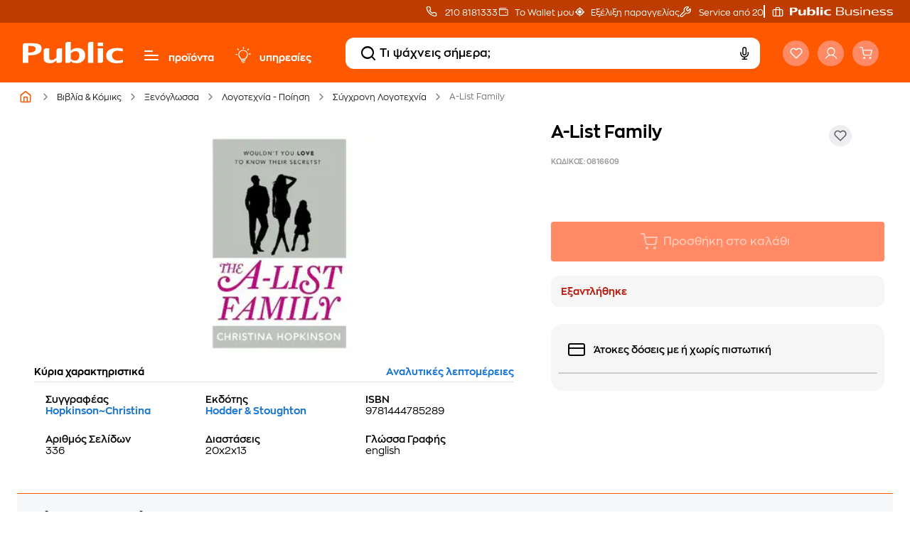

--- FILE ---
content_type: text/html;charset=UTF-8
request_url: https://www.public.gr/product/books/english/literature/modern-literature/a-list-family/0816609
body_size: 85044
content:
<!DOCTYPE html><html lang="el" data-critters-container=""><head>
    <meta charset="utf-8">
    <title>A-List Family - Christina Hopkinson | Public βιβλία</title>
    <base href="/">
    
    <link rel="preload" href="/assets/fonts/fontello.woff2" as="font" type="font/woff2" crossorigin="">
    <link rel="preload" href="/assets/fonts/ZonaPro-Bold.woff2" as="font" type="font/woff2" crossorigin="">
    <link rel="preload" href="/assets/fonts/ZonaPro-SemiBold.woff2" as="font" type="font/woff2" crossorigin="">
    <link rel="preload" href="/assets/fonts/ZonaPro-Regular.woff2" as="font" type="font/woff2" crossorigin="">
    <meta name="robots" content="index,follow"><link rel="canonical" href="https://www.public.gr/product/books/english/literature/modern-literature/a-list-family/0816609">
    <meta name="viewport" content="width=device-width, initial-scale=1.0, maximum-scale=1.0, user-scalable=no, viewport-fit=cover">
    <meta name="description" content="Βρες στα Public το βιβλίο A-List Family - Συγγραφεας: Christina Hopkinson - ISBN: 9781444785289">
    <meta property="publicnext-version" content="3.27.5">
    <meta property="og:title" content="A-List Family - Christina Hopkinson | Public βιβλία">
    <meta property="og:description" content="Βρες στα Public το βιβλίο A-List Family - Συγγραφεας: Christina Hopkinson - ISBN: 9781444785289">
    <meta property="og:image" content="https://external.webstorage.gr/mmimages/image/68/16/77/8/9781444785289-240x148-786x587-52x41.jpg">
    <meta property="og:url" content="https://www.public.gr/product/books/english/literature/modern-literature/a-list-family/0816609">
    <meta property="og:type" content="website">
    <meta name="twitter:card" content="https://external.webstorage.gr/mmimages/image/68/16/77/8/9781444785289-240x148-786x587-52x41.jpg">
    <meta name="twitter:title" content="A-List Family - Christina Hopkinson | Public βιβλία">
    <meta name="twitter:description" content="Βρες στα Public το βιβλίο A-List Family - Συγγραφεας: Christina Hopkinson - ISBN: 9781444785289">
    <meta name="twitter:site" content="https://www.public.gr/product/books/english/literature/modern-literature/a-list-family/0816609">
    <meta name="twitter:image" content="https://external.webstorage.gr/mmimages/image/68/16/77/8/9781444785289-240x148-786x587-52x41.jpg">
    
    <link rel="icon" type="image/x-icon" href="favicon.ico">
    <link rel="apple-touch-icon" sizes="180x180" href="apple-touch-icon.png">
    <link rel="icon" type="image/png" sizes="32x32" href="favicon-32x32.png">
    <link rel="icon" type="image/png" sizes="16x16" href="favicon-16x16.png">
    <link rel="mask-icon" href="safari-pinned-tab.svg" color="#5bbad5">
    <meta name="msapplication-TileColor" content="#da532c">
    <meta name="theme-color" content="#FE5900">
    <link rel="preconnect" href="https://fonts.gstatic.com" crossorigin="">
    <link rel="preconnect" href="https://fonts.googleapis.com" crossorigin="">
    <link rel="preconnect" href="https://external.webstorage.gr">
    <link rel="preconnect" href="https://media.public.gr">
    <!-- <link rel="preconnect" href="https://www.googletagmanager.com">
  <link rel="dns-prefetch" href="https://consent.cookiebot.com">
  <link rel="dns-prefetch" href="https://consentcdn.cookiebot.com"> -->
    <link rel="manifest" href="/manifest.json">
    <!-- <link rel="preload" href="/assets/fonts/fontello.woff2" as="font" crossorigin>  -->
    <!--  -->
    
    
  <style>@charset "UTF-8";:root{--animate-duration:1s;--animate-delay:1s;--animate-repeat:1}@-webkit-keyframes bounce{0%,20%,53%,to{-webkit-animation-timing-function:cubic-bezier(.215,.61,.355,1);animation-timing-function:cubic-bezier(.215,.61,.355,1);-webkit-transform:translateZ(0);transform:translateZ(0)}40%,43%{-webkit-animation-timing-function:cubic-bezier(.755,.05,.855,.06);animation-timing-function:cubic-bezier(.755,.05,.855,.06);-webkit-transform:translate3d(0,-30px,0) scaleY(1.1);transform:translate3d(0,-30px,0) scaleY(1.1)}70%{-webkit-animation-timing-function:cubic-bezier(.755,.05,.855,.06);animation-timing-function:cubic-bezier(.755,.05,.855,.06);-webkit-transform:translate3d(0,-15px,0) scaleY(1.05);transform:translate3d(0,-15px,0) scaleY(1.05)}80%{-webkit-transition-timing-function:cubic-bezier(.215,.61,.355,1);transition-timing-function:cubic-bezier(.215,.61,.355,1);-webkit-transform:translateZ(0) scaleY(.95);transform:translateZ(0) scaleY(.95)}90%{-webkit-transform:translate3d(0,-4px,0) scaleY(1.02);transform:translate3d(0,-4px,0) scaleY(1.02)}}@-webkit-keyframes flash{0%,50%,to{opacity:1}25%,75%{opacity:0}}@-webkit-keyframes pulse{0%{-webkit-transform:scaleX(1);transform:scaleX(1)}50%{-webkit-transform:scale3d(1.05,1.05,1.05);transform:scale3d(1.05,1.05,1.05)}to{-webkit-transform:scaleX(1);transform:scaleX(1)}}@-webkit-keyframes rubberBand{0%{-webkit-transform:scaleX(1);transform:scaleX(1)}30%{-webkit-transform:scale3d(1.25,.75,1);transform:scale3d(1.25,.75,1)}40%{-webkit-transform:scale3d(.75,1.25,1);transform:scale3d(.75,1.25,1)}50%{-webkit-transform:scale3d(1.15,.85,1);transform:scale3d(1.15,.85,1)}65%{-webkit-transform:scale3d(.95,1.05,1);transform:scale3d(.95,1.05,1)}75%{-webkit-transform:scale3d(1.05,.95,1);transform:scale3d(1.05,.95,1)}to{-webkit-transform:scaleX(1);transform:scaleX(1)}}@-webkit-keyframes shakeX{0%,to{-webkit-transform:translateZ(0);transform:translateZ(0)}10%,30%,50%,70%,90%{-webkit-transform:translate3d(-10px,0,0);transform:translate3d(-10px,0,0)}20%,40%,60%,80%{-webkit-transform:translate3d(10px,0,0);transform:translate3d(10px,0,0)}}@-webkit-keyframes shakeY{0%,to{-webkit-transform:translateZ(0);transform:translateZ(0)}10%,30%,50%,70%,90%{-webkit-transform:translate3d(0,-10px,0);transform:translate3d(0,-10px,0)}20%,40%,60%,80%{-webkit-transform:translate3d(0,10px,0);transform:translate3d(0,10px,0)}}@-webkit-keyframes headShake{0%{-webkit-transform:translateX(0);transform:translate(0)}6.5%{-webkit-transform:translateX(-6px) rotateY(-9deg);transform:translate(-6px) rotateY(-9deg)}18.5%{-webkit-transform:translateX(5px) rotateY(7deg);transform:translate(5px) rotateY(7deg)}31.5%{-webkit-transform:translateX(-3px) rotateY(-5deg);transform:translate(-3px) rotateY(-5deg)}43.5%{-webkit-transform:translateX(2px) rotateY(3deg);transform:translate(2px) rotateY(3deg)}50%{-webkit-transform:translateX(0);transform:translate(0)}}@-webkit-keyframes swing{20%{-webkit-transform:rotate(15deg);transform:rotate(15deg)}40%{-webkit-transform:rotate(-10deg);transform:rotate(-10deg)}60%{-webkit-transform:rotate(5deg);transform:rotate(5deg)}80%{-webkit-transform:rotate(-5deg);transform:rotate(-5deg)}to{-webkit-transform:rotate(0deg);transform:rotate(0)}}@-webkit-keyframes tada{0%{-webkit-transform:scaleX(1);transform:scaleX(1)}10%,20%{-webkit-transform:scale3d(.9,.9,.9) rotate(-3deg);transform:scale3d(.9,.9,.9) rotate(-3deg)}30%,50%,70%,90%{-webkit-transform:scale3d(1.1,1.1,1.1) rotate(3deg);transform:scale3d(1.1,1.1,1.1) rotate(3deg)}40%,60%,80%{-webkit-transform:scale3d(1.1,1.1,1.1) rotate(-3deg);transform:scale3d(1.1,1.1,1.1) rotate(-3deg)}to{-webkit-transform:scaleX(1);transform:scaleX(1)}}@-webkit-keyframes wobble{0%{-webkit-transform:translateZ(0);transform:translateZ(0)}15%{-webkit-transform:translate3d(-25%,0,0) rotate(-5deg);transform:translate3d(-25%,0,0) rotate(-5deg)}30%{-webkit-transform:translate3d(20%,0,0) rotate(3deg);transform:translate3d(20%,0,0) rotate(3deg)}45%{-webkit-transform:translate3d(-15%,0,0) rotate(-3deg);transform:translate3d(-15%,0,0) rotate(-3deg)}60%{-webkit-transform:translate3d(10%,0,0) rotate(2deg);transform:translate3d(10%,0,0) rotate(2deg)}75%{-webkit-transform:translate3d(-5%,0,0) rotate(-1deg);transform:translate3d(-5%,0,0) rotate(-1deg)}to{-webkit-transform:translateZ(0);transform:translateZ(0)}}@-webkit-keyframes jello{0%,11.1%,to{-webkit-transform:translateZ(0);transform:translateZ(0)}22.2%{-webkit-transform:skewX(-12.5deg) skewY(-12.5deg);transform:skew(-12.5deg) skewY(-12.5deg)}33.3%{-webkit-transform:skewX(6.25deg) skewY(6.25deg);transform:skew(6.25deg) skewY(6.25deg)}44.4%{-webkit-transform:skewX(-3.125deg) skewY(-3.125deg);transform:skew(-3.125deg) skewY(-3.125deg)}55.5%{-webkit-transform:skewX(1.5625deg) skewY(1.5625deg);transform:skew(1.5625deg) skewY(1.5625deg)}66.6%{-webkit-transform:skewX(-.78125deg) skewY(-.78125deg);transform:skew(-.78125deg) skewY(-.78125deg)}77.7%{-webkit-transform:skewX(.390625deg) skewY(.390625deg);transform:skew(.390625deg) skewY(.390625deg)}88.8%{-webkit-transform:skewX(-.1953125deg) skewY(-.1953125deg);transform:skew(-.1953125deg) skewY(-.1953125deg)}}@-webkit-keyframes heartBeat{0%{-webkit-transform:scale(1);transform:scale(1)}14%{-webkit-transform:scale(1.3);transform:scale(1.3)}28%{-webkit-transform:scale(1);transform:scale(1)}42%{-webkit-transform:scale(1.3);transform:scale(1.3)}70%{-webkit-transform:scale(1);transform:scale(1)}}@-webkit-keyframes backInDown{0%{-webkit-transform:translateY(-1200px) scale(.7);transform:translateY(-1200px) scale(.7);opacity:.7}80%{-webkit-transform:translateY(0) scale(.7);transform:translateY(0) scale(.7);opacity:.7}to{-webkit-transform:scale(1);transform:scale(1);opacity:1}}@-webkit-keyframes backInLeft{0%{-webkit-transform:translateX(-2000px) scale(.7);transform:translate(-2000px) scale(.7);opacity:.7}80%{-webkit-transform:translateX(0) scale(.7);transform:translate(0) scale(.7);opacity:.7}to{-webkit-transform:scale(1);transform:scale(1);opacity:1}}@-webkit-keyframes backInRight{0%{-webkit-transform:translateX(2000px) scale(.7);transform:translate(2000px) scale(.7);opacity:.7}80%{-webkit-transform:translateX(0) scale(.7);transform:translate(0) scale(.7);opacity:.7}to{-webkit-transform:scale(1);transform:scale(1);opacity:1}}@-webkit-keyframes backInUp{0%{-webkit-transform:translateY(1200px) scale(.7);transform:translateY(1200px) scale(.7);opacity:.7}80%{-webkit-transform:translateY(0) scale(.7);transform:translateY(0) scale(.7);opacity:.7}to{-webkit-transform:scale(1);transform:scale(1);opacity:1}}@-webkit-keyframes backOutDown{0%{-webkit-transform:scale(1);transform:scale(1);opacity:1}20%{-webkit-transform:translateY(0) scale(.7);transform:translateY(0) scale(.7);opacity:.7}to{-webkit-transform:translateY(700px) scale(.7);transform:translateY(700px) scale(.7);opacity:.7}}@-webkit-keyframes backOutLeft{0%{-webkit-transform:scale(1);transform:scale(1);opacity:1}20%{-webkit-transform:translateX(0) scale(.7);transform:translate(0) scale(.7);opacity:.7}to{-webkit-transform:translateX(-2000px) scale(.7);transform:translate(-2000px) scale(.7);opacity:.7}}@-webkit-keyframes backOutRight{0%{-webkit-transform:scale(1);transform:scale(1);opacity:1}20%{-webkit-transform:translateX(0) scale(.7);transform:translate(0) scale(.7);opacity:.7}to{-webkit-transform:translateX(2000px) scale(.7);transform:translate(2000px) scale(.7);opacity:.7}}@-webkit-keyframes backOutUp{0%{-webkit-transform:scale(1);transform:scale(1);opacity:1}20%{-webkit-transform:translateY(0) scale(.7);transform:translateY(0) scale(.7);opacity:.7}to{-webkit-transform:translateY(-700px) scale(.7);transform:translateY(-700px) scale(.7);opacity:.7}}@-webkit-keyframes bounceIn{0%,20%,40%,60%,80%,to{-webkit-animation-timing-function:cubic-bezier(.215,.61,.355,1);animation-timing-function:cubic-bezier(.215,.61,.355,1)}0%{opacity:0;-webkit-transform:scale3d(.3,.3,.3);transform:scale3d(.3,.3,.3)}20%{-webkit-transform:scale3d(1.1,1.1,1.1);transform:scale3d(1.1,1.1,1.1)}40%{-webkit-transform:scale3d(.9,.9,.9);transform:scale3d(.9,.9,.9)}60%{opacity:1;-webkit-transform:scale3d(1.03,1.03,1.03);transform:scale3d(1.03,1.03,1.03)}80%{-webkit-transform:scale3d(.97,.97,.97);transform:scale3d(.97,.97,.97)}to{opacity:1;-webkit-transform:scaleX(1);transform:scaleX(1)}}@-webkit-keyframes bounceInDown{0%,60%,75%,90%,to{-webkit-animation-timing-function:cubic-bezier(.215,.61,.355,1);animation-timing-function:cubic-bezier(.215,.61,.355,1)}0%{opacity:0;-webkit-transform:translate3d(0,-3000px,0) scaleY(3);transform:translate3d(0,-3000px,0) scaleY(3)}60%{opacity:1;-webkit-transform:translate3d(0,25px,0) scaleY(.9);transform:translate3d(0,25px,0) scaleY(.9)}75%{-webkit-transform:translate3d(0,-10px,0) scaleY(.95);transform:translate3d(0,-10px,0) scaleY(.95)}90%{-webkit-transform:translate3d(0,5px,0) scaleY(.985);transform:translate3d(0,5px,0) scaleY(.985)}to{-webkit-transform:translateZ(0);transform:translateZ(0)}}@-webkit-keyframes bounceInLeft{0%,60%,75%,90%,to{-webkit-animation-timing-function:cubic-bezier(.215,.61,.355,1);animation-timing-function:cubic-bezier(.215,.61,.355,1)}0%{opacity:0;-webkit-transform:translate3d(-3000px,0,0) scaleX(3);transform:translate3d(-3000px,0,0) scaleX(3)}60%{opacity:1;-webkit-transform:translate3d(25px,0,0) scaleX(1);transform:translate3d(25px,0,0) scaleX(1)}75%{-webkit-transform:translate3d(-10px,0,0) scaleX(.98);transform:translate3d(-10px,0,0) scaleX(.98)}90%{-webkit-transform:translate3d(5px,0,0) scaleX(.995);transform:translate3d(5px,0,0) scaleX(.995)}to{-webkit-transform:translateZ(0);transform:translateZ(0)}}@-webkit-keyframes bounceInRight{0%,60%,75%,90%,to{-webkit-animation-timing-function:cubic-bezier(.215,.61,.355,1);animation-timing-function:cubic-bezier(.215,.61,.355,1)}0%{opacity:0;-webkit-transform:translate3d(3000px,0,0) scaleX(3);transform:translate3d(3000px,0,0) scaleX(3)}60%{opacity:1;-webkit-transform:translate3d(-25px,0,0) scaleX(1);transform:translate3d(-25px,0,0) scaleX(1)}75%{-webkit-transform:translate3d(10px,0,0) scaleX(.98);transform:translate3d(10px,0,0) scaleX(.98)}90%{-webkit-transform:translate3d(-5px,0,0) scaleX(.995);transform:translate3d(-5px,0,0) scaleX(.995)}to{-webkit-transform:translateZ(0);transform:translateZ(0)}}@-webkit-keyframes bounceInUp{0%,60%,75%,90%,to{-webkit-animation-timing-function:cubic-bezier(.215,.61,.355,1);animation-timing-function:cubic-bezier(.215,.61,.355,1)}0%{opacity:0;-webkit-transform:translate3d(0,3000px,0) scaleY(5);transform:translate3d(0,3000px,0) scaleY(5)}60%{opacity:1;-webkit-transform:translate3d(0,-20px,0) scaleY(.9);transform:translate3d(0,-20px,0) scaleY(.9)}75%{-webkit-transform:translate3d(0,10px,0) scaleY(.95);transform:translate3d(0,10px,0) scaleY(.95)}90%{-webkit-transform:translate3d(0,-5px,0) scaleY(.985);transform:translate3d(0,-5px,0) scaleY(.985)}to{-webkit-transform:translateZ(0);transform:translateZ(0)}}@-webkit-keyframes bounceOut{20%{-webkit-transform:scale3d(.9,.9,.9);transform:scale3d(.9,.9,.9)}50%,55%{opacity:1;-webkit-transform:scale3d(1.1,1.1,1.1);transform:scale3d(1.1,1.1,1.1)}to{opacity:0;-webkit-transform:scale3d(.3,.3,.3);transform:scale3d(.3,.3,.3)}}@-webkit-keyframes bounceOutDown{20%{-webkit-transform:translate3d(0,10px,0) scaleY(.985);transform:translate3d(0,10px,0) scaleY(.985)}40%,45%{opacity:1;-webkit-transform:translate3d(0,-20px,0) scaleY(.9);transform:translate3d(0,-20px,0) scaleY(.9)}to{opacity:0;-webkit-transform:translate3d(0,2000px,0) scaleY(3);transform:translate3d(0,2000px,0) scaleY(3)}}@-webkit-keyframes bounceOutLeft{20%{opacity:1;-webkit-transform:translate3d(20px,0,0) scaleX(.9);transform:translate3d(20px,0,0) scaleX(.9)}to{opacity:0;-webkit-transform:translate3d(-2000px,0,0) scaleX(2);transform:translate3d(-2000px,0,0) scaleX(2)}}@-webkit-keyframes bounceOutRight{20%{opacity:1;-webkit-transform:translate3d(-20px,0,0) scaleX(.9);transform:translate3d(-20px,0,0) scaleX(.9)}to{opacity:0;-webkit-transform:translate3d(2000px,0,0) scaleX(2);transform:translate3d(2000px,0,0) scaleX(2)}}@-webkit-keyframes bounceOutUp{20%{-webkit-transform:translate3d(0,-10px,0) scaleY(.985);transform:translate3d(0,-10px,0) scaleY(.985)}40%,45%{opacity:1;-webkit-transform:translate3d(0,20px,0) scaleY(.9);transform:translate3d(0,20px,0) scaleY(.9)}to{opacity:0;-webkit-transform:translate3d(0,-2000px,0) scaleY(3);transform:translate3d(0,-2000px,0) scaleY(3)}}@-webkit-keyframes fadeIn{0%{opacity:0}to{opacity:1}}@-webkit-keyframes fadeInDown{0%{opacity:0;-webkit-transform:translate3d(0,-100%,0);transform:translate3d(0,-100%,0)}to{opacity:1;-webkit-transform:translateZ(0);transform:translateZ(0)}}@-webkit-keyframes fadeInDownBig{0%{opacity:0;-webkit-transform:translate3d(0,-2000px,0);transform:translate3d(0,-2000px,0)}to{opacity:1;-webkit-transform:translateZ(0);transform:translateZ(0)}}@-webkit-keyframes fadeInLeft{0%{opacity:0;-webkit-transform:translate3d(-100%,0,0);transform:translate3d(-100%,0,0)}to{opacity:1;-webkit-transform:translateZ(0);transform:translateZ(0)}}@-webkit-keyframes fadeInLeftBig{0%{opacity:0;-webkit-transform:translate3d(-2000px,0,0);transform:translate3d(-2000px,0,0)}to{opacity:1;-webkit-transform:translateZ(0);transform:translateZ(0)}}@-webkit-keyframes fadeInRight{0%{opacity:0;-webkit-transform:translate3d(100%,0,0);transform:translate3d(100%,0,0)}to{opacity:1;-webkit-transform:translateZ(0);transform:translateZ(0)}}@-webkit-keyframes fadeInRightBig{0%{opacity:0;-webkit-transform:translate3d(2000px,0,0);transform:translate3d(2000px,0,0)}to{opacity:1;-webkit-transform:translateZ(0);transform:translateZ(0)}}@-webkit-keyframes fadeInUp{0%{opacity:0;-webkit-transform:translate3d(0,100%,0);transform:translate3d(0,100%,0)}to{opacity:1;-webkit-transform:translateZ(0);transform:translateZ(0)}}@-webkit-keyframes fadeInUpBig{0%{opacity:0;-webkit-transform:translate3d(0,2000px,0);transform:translate3d(0,2000px,0)}to{opacity:1;-webkit-transform:translateZ(0);transform:translateZ(0)}}@-webkit-keyframes fadeInTopLeft{0%{opacity:0;-webkit-transform:translate3d(-100%,-100%,0);transform:translate3d(-100%,-100%,0)}to{opacity:1;-webkit-transform:translateZ(0);transform:translateZ(0)}}@-webkit-keyframes fadeInTopRight{0%{opacity:0;-webkit-transform:translate3d(100%,-100%,0);transform:translate3d(100%,-100%,0)}to{opacity:1;-webkit-transform:translateZ(0);transform:translateZ(0)}}@-webkit-keyframes fadeInBottomLeft{0%{opacity:0;-webkit-transform:translate3d(-100%,100%,0);transform:translate3d(-100%,100%,0)}to{opacity:1;-webkit-transform:translateZ(0);transform:translateZ(0)}}@-webkit-keyframes fadeInBottomRight{0%{opacity:0;-webkit-transform:translate3d(100%,100%,0);transform:translate3d(100%,100%,0)}to{opacity:1;-webkit-transform:translateZ(0);transform:translateZ(0)}}@-webkit-keyframes fadeOut{0%{opacity:1}to{opacity:0}}@-webkit-keyframes fadeOutDown{0%{opacity:1}to{opacity:0;-webkit-transform:translate3d(0,100%,0);transform:translate3d(0,100%,0)}}@-webkit-keyframes fadeOutDownBig{0%{opacity:1}to{opacity:0;-webkit-transform:translate3d(0,2000px,0);transform:translate3d(0,2000px,0)}}@-webkit-keyframes fadeOutLeft{0%{opacity:1}to{opacity:0;-webkit-transform:translate3d(-100%,0,0);transform:translate3d(-100%,0,0)}}@-webkit-keyframes fadeOutLeftBig{0%{opacity:1}to{opacity:0;-webkit-transform:translate3d(-2000px,0,0);transform:translate3d(-2000px,0,0)}}@-webkit-keyframes fadeOutRight{0%{opacity:1}to{opacity:0;-webkit-transform:translate3d(100%,0,0);transform:translate3d(100%,0,0)}}@-webkit-keyframes fadeOutRightBig{0%{opacity:1}to{opacity:0;-webkit-transform:translate3d(2000px,0,0);transform:translate3d(2000px,0,0)}}@-webkit-keyframes fadeOutUp{0%{opacity:1}to{opacity:0;-webkit-transform:translate3d(0,-100%,0);transform:translate3d(0,-100%,0)}}@-webkit-keyframes fadeOutUpBig{0%{opacity:1}to{opacity:0;-webkit-transform:translate3d(0,-2000px,0);transform:translate3d(0,-2000px,0)}}@-webkit-keyframes fadeOutTopLeft{0%{opacity:1;-webkit-transform:translateZ(0);transform:translateZ(0)}to{opacity:0;-webkit-transform:translate3d(-100%,-100%,0);transform:translate3d(-100%,-100%,0)}}@-webkit-keyframes fadeOutTopRight{0%{opacity:1;-webkit-transform:translateZ(0);transform:translateZ(0)}to{opacity:0;-webkit-transform:translate3d(100%,-100%,0);transform:translate3d(100%,-100%,0)}}@-webkit-keyframes fadeOutBottomRight{0%{opacity:1;-webkit-transform:translateZ(0);transform:translateZ(0)}to{opacity:0;-webkit-transform:translate3d(100%,100%,0);transform:translate3d(100%,100%,0)}}@-webkit-keyframes fadeOutBottomLeft{0%{opacity:1;-webkit-transform:translateZ(0);transform:translateZ(0)}to{opacity:0;-webkit-transform:translate3d(-100%,100%,0);transform:translate3d(-100%,100%,0)}}@-webkit-keyframes flip{0%{-webkit-transform:perspective(400px) scaleX(1) translateZ(0) rotateY(-1turn);transform:perspective(400px) scaleX(1) translateZ(0) rotateY(-1turn);-webkit-animation-timing-function:ease-out;animation-timing-function:ease-out}40%{-webkit-transform:perspective(400px) scaleX(1) translateZ(150px) rotateY(-190deg);transform:perspective(400px) scaleX(1) translateZ(150px) rotateY(-190deg);-webkit-animation-timing-function:ease-out;animation-timing-function:ease-out}50%{-webkit-transform:perspective(400px) scaleX(1) translateZ(150px) rotateY(-170deg);transform:perspective(400px) scaleX(1) translateZ(150px) rotateY(-170deg);-webkit-animation-timing-function:ease-in;animation-timing-function:ease-in}80%{-webkit-transform:perspective(400px) scale3d(.95,.95,.95) translateZ(0) rotateY(0deg);transform:perspective(400px) scale3d(.95,.95,.95) translateZ(0) rotateY(0);-webkit-animation-timing-function:ease-in;animation-timing-function:ease-in}to{-webkit-transform:perspective(400px) scaleX(1) translateZ(0) rotateY(0deg);transform:perspective(400px) scaleX(1) translateZ(0) rotateY(0);-webkit-animation-timing-function:ease-in;animation-timing-function:ease-in}}@-webkit-keyframes flipInX{0%{-webkit-transform:perspective(400px) rotateX(90deg);transform:perspective(400px) rotateX(90deg);-webkit-animation-timing-function:ease-in;animation-timing-function:ease-in;opacity:0}40%{-webkit-transform:perspective(400px) rotateX(-20deg);transform:perspective(400px) rotateX(-20deg);-webkit-animation-timing-function:ease-in;animation-timing-function:ease-in}60%{-webkit-transform:perspective(400px) rotateX(10deg);transform:perspective(400px) rotateX(10deg);opacity:1}80%{-webkit-transform:perspective(400px) rotateX(-5deg);transform:perspective(400px) rotateX(-5deg)}to{-webkit-transform:perspective(400px);transform:perspective(400px)}}@-webkit-keyframes flipInY{0%{-webkit-transform:perspective(400px) rotateY(90deg);transform:perspective(400px) rotateY(90deg);-webkit-animation-timing-function:ease-in;animation-timing-function:ease-in;opacity:0}40%{-webkit-transform:perspective(400px) rotateY(-20deg);transform:perspective(400px) rotateY(-20deg);-webkit-animation-timing-function:ease-in;animation-timing-function:ease-in}60%{-webkit-transform:perspective(400px) rotateY(10deg);transform:perspective(400px) rotateY(10deg);opacity:1}80%{-webkit-transform:perspective(400px) rotateY(-5deg);transform:perspective(400px) rotateY(-5deg)}to{-webkit-transform:perspective(400px);transform:perspective(400px)}}@-webkit-keyframes flipOutX{0%{-webkit-transform:perspective(400px);transform:perspective(400px)}30%{-webkit-transform:perspective(400px) rotateX(-20deg);transform:perspective(400px) rotateX(-20deg);opacity:1}to{-webkit-transform:perspective(400px) rotateX(90deg);transform:perspective(400px) rotateX(90deg);opacity:0}}@-webkit-keyframes flipOutY{0%{-webkit-transform:perspective(400px);transform:perspective(400px)}30%{-webkit-transform:perspective(400px) rotateY(-15deg);transform:perspective(400px) rotateY(-15deg);opacity:1}to{-webkit-transform:perspective(400px) rotateY(90deg);transform:perspective(400px) rotateY(90deg);opacity:0}}@-webkit-keyframes lightSpeedInRight{0%{-webkit-transform:translate3d(100%,0,0) skewX(-30deg);transform:translate3d(100%,0,0) skew(-30deg);opacity:0}60%{-webkit-transform:skewX(20deg);transform:skew(20deg);opacity:1}80%{-webkit-transform:skewX(-5deg);transform:skew(-5deg)}to{-webkit-transform:translateZ(0);transform:translateZ(0)}}@-webkit-keyframes lightSpeedInLeft{0%{-webkit-transform:translate3d(-100%,0,0) skewX(30deg);transform:translate3d(-100%,0,0) skew(30deg);opacity:0}60%{-webkit-transform:skewX(-20deg);transform:skew(-20deg);opacity:1}80%{-webkit-transform:skewX(5deg);transform:skew(5deg)}to{-webkit-transform:translateZ(0);transform:translateZ(0)}}@-webkit-keyframes lightSpeedOutRight{0%{opacity:1}to{-webkit-transform:translate3d(100%,0,0) skewX(30deg);transform:translate3d(100%,0,0) skew(30deg);opacity:0}}@-webkit-keyframes lightSpeedOutLeft{0%{opacity:1}to{-webkit-transform:translate3d(-100%,0,0) skewX(-30deg);transform:translate3d(-100%,0,0) skew(-30deg);opacity:0}}@-webkit-keyframes rotateIn{0%{-webkit-transform:rotate(-200deg);transform:rotate(-200deg);opacity:0}to{-webkit-transform:translateZ(0);transform:translateZ(0);opacity:1}}@-webkit-keyframes rotateInDownLeft{0%{-webkit-transform:rotate(-45deg);transform:rotate(-45deg);opacity:0}to{-webkit-transform:translateZ(0);transform:translateZ(0);opacity:1}}@-webkit-keyframes rotateInDownRight{0%{-webkit-transform:rotate(45deg);transform:rotate(45deg);opacity:0}to{-webkit-transform:translateZ(0);transform:translateZ(0);opacity:1}}@-webkit-keyframes rotateInUpLeft{0%{-webkit-transform:rotate(45deg);transform:rotate(45deg);opacity:0}to{-webkit-transform:translateZ(0);transform:translateZ(0);opacity:1}}@-webkit-keyframes rotateInUpRight{0%{-webkit-transform:rotate(-90deg);transform:rotate(-90deg);opacity:0}to{-webkit-transform:translateZ(0);transform:translateZ(0);opacity:1}}@-webkit-keyframes rotateOut{0%{opacity:1}to{-webkit-transform:rotate(200deg);transform:rotate(200deg);opacity:0}}@-webkit-keyframes rotateOutDownLeft{0%{opacity:1}to{-webkit-transform:rotate(45deg);transform:rotate(45deg);opacity:0}}@-webkit-keyframes rotateOutDownRight{0%{opacity:1}to{-webkit-transform:rotate(-45deg);transform:rotate(-45deg);opacity:0}}@-webkit-keyframes rotateOutUpLeft{0%{opacity:1}to{-webkit-transform:rotate(-45deg);transform:rotate(-45deg);opacity:0}}@-webkit-keyframes rotateOutUpRight{0%{opacity:1}to{-webkit-transform:rotate(90deg);transform:rotate(90deg);opacity:0}}@-webkit-keyframes hinge{0%{-webkit-animation-timing-function:ease-in-out;animation-timing-function:ease-in-out}20%,60%{-webkit-transform:rotate(80deg);transform:rotate(80deg);-webkit-animation-timing-function:ease-in-out;animation-timing-function:ease-in-out}40%,80%{-webkit-transform:rotate(60deg);transform:rotate(60deg);-webkit-animation-timing-function:ease-in-out;animation-timing-function:ease-in-out;opacity:1}to{-webkit-transform:translate3d(0,700px,0);transform:translate3d(0,700px,0);opacity:0}}@-webkit-keyframes jackInTheBox{0%{opacity:0;-webkit-transform:scale(.1) rotate(30deg);transform:scale(.1) rotate(30deg);-webkit-transform-origin:center bottom;transform-origin:center bottom}50%{-webkit-transform:rotate(-10deg);transform:rotate(-10deg)}70%{-webkit-transform:rotate(3deg);transform:rotate(3deg)}to{opacity:1;-webkit-transform:scale(1);transform:scale(1)}}@-webkit-keyframes rollIn{0%{opacity:0;-webkit-transform:translate3d(-100%,0,0) rotate(-120deg);transform:translate3d(-100%,0,0) rotate(-120deg)}to{opacity:1;-webkit-transform:translateZ(0);transform:translateZ(0)}}@-webkit-keyframes rollOut{0%{opacity:1}to{opacity:0;-webkit-transform:translate3d(100%,0,0) rotate(120deg);transform:translate3d(100%,0,0) rotate(120deg)}}@-webkit-keyframes zoomIn{0%{opacity:0;-webkit-transform:scale3d(.3,.3,.3);transform:scale3d(.3,.3,.3)}50%{opacity:1}}@-webkit-keyframes zoomInDown{0%{opacity:0;-webkit-transform:scale3d(.1,.1,.1) translate3d(0,-1000px,0);transform:scale3d(.1,.1,.1) translate3d(0,-1000px,0);-webkit-animation-timing-function:cubic-bezier(.55,.055,.675,.19);animation-timing-function:cubic-bezier(.55,.055,.675,.19)}60%{opacity:1;-webkit-transform:scale3d(.475,.475,.475) translate3d(0,60px,0);transform:scale3d(.475,.475,.475) translate3d(0,60px,0);-webkit-animation-timing-function:cubic-bezier(.175,.885,.32,1);animation-timing-function:cubic-bezier(.175,.885,.32,1)}}@-webkit-keyframes zoomInLeft{0%{opacity:0;-webkit-transform:scale3d(.1,.1,.1) translate3d(-1000px,0,0);transform:scale3d(.1,.1,.1) translate3d(-1000px,0,0);-webkit-animation-timing-function:cubic-bezier(.55,.055,.675,.19);animation-timing-function:cubic-bezier(.55,.055,.675,.19)}60%{opacity:1;-webkit-transform:scale3d(.475,.475,.475) translate3d(10px,0,0);transform:scale3d(.475,.475,.475) translate3d(10px,0,0);-webkit-animation-timing-function:cubic-bezier(.175,.885,.32,1);animation-timing-function:cubic-bezier(.175,.885,.32,1)}}@-webkit-keyframes zoomInRight{0%{opacity:0;-webkit-transform:scale3d(.1,.1,.1) translate3d(1000px,0,0);transform:scale3d(.1,.1,.1) translate3d(1000px,0,0);-webkit-animation-timing-function:cubic-bezier(.55,.055,.675,.19);animation-timing-function:cubic-bezier(.55,.055,.675,.19)}60%{opacity:1;-webkit-transform:scale3d(.475,.475,.475) translate3d(-10px,0,0);transform:scale3d(.475,.475,.475) translate3d(-10px,0,0);-webkit-animation-timing-function:cubic-bezier(.175,.885,.32,1);animation-timing-function:cubic-bezier(.175,.885,.32,1)}}@-webkit-keyframes zoomInUp{0%{opacity:0;-webkit-transform:scale3d(.1,.1,.1) translate3d(0,1000px,0);transform:scale3d(.1,.1,.1) translate3d(0,1000px,0);-webkit-animation-timing-function:cubic-bezier(.55,.055,.675,.19);animation-timing-function:cubic-bezier(.55,.055,.675,.19)}60%{opacity:1;-webkit-transform:scale3d(.475,.475,.475) translate3d(0,-60px,0);transform:scale3d(.475,.475,.475) translate3d(0,-60px,0);-webkit-animation-timing-function:cubic-bezier(.175,.885,.32,1);animation-timing-function:cubic-bezier(.175,.885,.32,1)}}@-webkit-keyframes zoomOut{0%{opacity:1}50%{opacity:0;-webkit-transform:scale3d(.3,.3,.3);transform:scale3d(.3,.3,.3)}to{opacity:0}}@-webkit-keyframes zoomOutDown{40%{opacity:1;-webkit-transform:scale3d(.475,.475,.475) translate3d(0,-60px,0);transform:scale3d(.475,.475,.475) translate3d(0,-60px,0);-webkit-animation-timing-function:cubic-bezier(.55,.055,.675,.19);animation-timing-function:cubic-bezier(.55,.055,.675,.19)}to{opacity:0;-webkit-transform:scale3d(.1,.1,.1) translate3d(0,2000px,0);transform:scale3d(.1,.1,.1) translate3d(0,2000px,0);-webkit-animation-timing-function:cubic-bezier(.175,.885,.32,1);animation-timing-function:cubic-bezier(.175,.885,.32,1)}}@-webkit-keyframes zoomOutLeft{40%{opacity:1;-webkit-transform:scale3d(.475,.475,.475) translate3d(42px,0,0);transform:scale3d(.475,.475,.475) translate3d(42px,0,0)}to{opacity:0;-webkit-transform:scale(.1) translate3d(-2000px,0,0);transform:scale(.1) translate3d(-2000px,0,0)}}@-webkit-keyframes zoomOutRight{40%{opacity:1;-webkit-transform:scale3d(.475,.475,.475) translate3d(-42px,0,0);transform:scale3d(.475,.475,.475) translate3d(-42px,0,0)}to{opacity:0;-webkit-transform:scale(.1) translate3d(2000px,0,0);transform:scale(.1) translate3d(2000px,0,0)}}@-webkit-keyframes zoomOutUp{40%{opacity:1;-webkit-transform:scale3d(.475,.475,.475) translate3d(0,60px,0);transform:scale3d(.475,.475,.475) translate3d(0,60px,0);-webkit-animation-timing-function:cubic-bezier(.55,.055,.675,.19);animation-timing-function:cubic-bezier(.55,.055,.675,.19)}to{opacity:0;-webkit-transform:scale3d(.1,.1,.1) translate3d(0,-2000px,0);transform:scale3d(.1,.1,.1) translate3d(0,-2000px,0);-webkit-animation-timing-function:cubic-bezier(.175,.885,.32,1);animation-timing-function:cubic-bezier(.175,.885,.32,1)}}@-webkit-keyframes slideInDown{0%{-webkit-transform:translate3d(0,-100%,0);transform:translate3d(0,-100%,0);visibility:visible}to{-webkit-transform:translateZ(0);transform:translateZ(0)}}@-webkit-keyframes slideInLeft{0%{-webkit-transform:translate3d(-100%,0,0);transform:translate3d(-100%,0,0);visibility:visible}to{-webkit-transform:translateZ(0);transform:translateZ(0)}}@-webkit-keyframes slideInRight{0%{-webkit-transform:translate3d(100%,0,0);transform:translate3d(100%,0,0);visibility:visible}to{-webkit-transform:translateZ(0);transform:translateZ(0)}}@-webkit-keyframes slideInUp{0%{-webkit-transform:translate3d(0,100%,0);transform:translate3d(0,100%,0);visibility:visible}to{-webkit-transform:translateZ(0);transform:translateZ(0)}}@-webkit-keyframes slideOutDown{0%{-webkit-transform:translateZ(0);transform:translateZ(0)}to{visibility:hidden;-webkit-transform:translate3d(0,100%,0);transform:translate3d(0,100%,0)}}@-webkit-keyframes slideOutLeft{0%{-webkit-transform:translateZ(0);transform:translateZ(0)}to{visibility:hidden;-webkit-transform:translate3d(-100%,0,0);transform:translate3d(-100%,0,0)}}@-webkit-keyframes slideOutRight{0%{-webkit-transform:translateZ(0);transform:translateZ(0)}to{visibility:hidden;-webkit-transform:translate3d(100%,0,0);transform:translate3d(100%,0,0)}}@-webkit-keyframes slideOutUp{0%{-webkit-transform:translateZ(0);transform:translateZ(0)}to{visibility:hidden;-webkit-transform:translate3d(0,-100%,0);transform:translate3d(0,-100%,0)}}html,body,iframe,img{margin:0;padding:0;border:0;font-size:100%;font:inherit;vertical-align:baseline;box-sizing:border-box}body{line-height:1;-webkit-text-size-adjust:100%}*:focus{outline:0}:root{--main-orange:#fe5900;--main-orange-dark:#bf3c00;--purple:#606fc8;--dark-purple:#3c1888;--light-purple:#eef2ff;--blue:#4284a6;--light-grey:#bdc1c2;--border-light-grey:#d6dadb;--cat-bg-grey:#f0f1f2;--main-brand-neutral-text:#141719;--light-black:#3f3f3f;--white:white;--black:black;--megamenu-light-grey:#f3f6f9;--megamenu-blue-link:#1976d2;--price-grey:#009688;--success:#009688;--cart-blue:#0265DC;--onboarding-black-dark:#141719;--onboarding-black-light:#59595A;--link-btn:#000000DE}@-moz-document url-prefix(){body,html{scrollbar-color:#fe5900 rgba(0,0,0,.12);scrollbar-width:thin}}@supports not selector(::-webkit-scrollbar){body *,html *{scrollbar-color:#fe5900 rgba(0,0,0,.12);scrollbar-width:thin}}body::-webkit-scrollbar{width:4px;height:2px}body::-webkit-scrollbar-track{border-radius:0;background:#0000001f}body::-webkit-scrollbar-thumb{border-radius:0;background:#fe5900}body{overflow-y:auto}html{scroll-behavior:smooth}@font-face{font-family:ZonaPro;src:url(/assets/fonts/ZonaPro-Bold.woff2) format("woff2"),url(/assets/fonts/ZonaPro-Bold.otf) format("opentype");font-style:normal;font-weight:700}@font-face{font-family:ZonaPro;src:url(/assets/fonts/ZonaPro-SemiBold.woff2) format("woff2"),url(/assets/fonts/ZonaPro-SemiBold.otf) format("opentype");font-style:normal;font-weight:600}@font-face{font-family:ZonaPro;src:url(/assets/fonts/ZonaPro-Regular.woff2) format("woff2"),url(/assets/fonts/ZonaPro-Regular.otf) format("opentype");font-style:normal;font-weight:400}:root{--aside-width:336px;--cart-aside-width:392px;--checkout-aside-width:416px;--mdc-outlined-text-field-disabled-input-text-color:#00000061}:root{--mdc-dialog-subhead-color:var(--black);--mdc-dialog-subhead-tracking:0;--mdc-dialog-supporting-text-color:var(--black);--mdc-dialog-supporting-text-tracking:0}@font-face{font-family:ZonaPro;src:url(/assets/fonts/ZonaPro-Bold.woff2) format("woff2"),url(/assets/fonts/ZonaPro-Bold.otf) format("opentype");font-style:normal;font-weight:700}@font-face{font-family:ZonaPro;src:url(/assets/fonts/ZonaPro-SemiBold.woff2) format("woff2"),url(/assets/fonts/ZonaPro-SemiBold.otf) format("opentype");font-style:normal;font-weight:600}@font-face{font-family:ZonaPro;src:url(/assets/fonts/ZonaPro-Regular.woff2) format("woff2"),url(/assets/fonts/ZonaPro-Regular.otf) format("opentype");font-style:normal;font-weight:400}:root{--mdc-typography-font-family:"ZonaPro", "Open Sans", sans-serif;--mdc-dialog-supporting-text-font:"ZonaPro", "Open Sans", sans-serif}html{font-family:var(--mdc-typography-font-family)}</style><link rel="stylesheet" href="styles-ZB5CYPVD.css" media="all" onload="this.media='all'"><noscript><link rel="stylesheet" href="styles-ZB5CYPVD.css"></noscript>
                              <link href="https://s.go-mpulse.net/boomerang/GH8BG-KU2PZ-MSNCV-DHNY7-455X4" rel="preload" as="script"><style>#mainContainer[_ngcontent-ng-c2261071810]{max-width:1440px;margin:auto;padding:env(safe-area-inset);--sab: env(safe-area-inset-bottom)}.cart-bg[_ngcontent-ng-c2261071810]{background:#eeedf0;min-height:100vh}.cat-bg[_ngcontent-ng-c2261071810]{background:#f0f1f2}.cat-bg.black-friday-skin[_ngcontent-ng-c2261071810]{background:#000}.comparison-bg[_ngcontent-ng-c2261071810]{background:#f0f1f2}.my-acount-bg[_ngcontent-ng-c2261071810]{background:#f5f6f7}.xmas-skin[_ngcontent-ng-c2261071810]{background-color:#003328}.xmas-skin[_ngcontent-ng-c2261071810]     app-dynamic-reusables h3, .xmas-skin[_ngcontent-ng-c2261071810]     app-reusable-slider-shops h3, .xmas-skin[_ngcontent-ng-c2261071810]     app-footer h3, .xmas-skin[_ngcontent-ng-c2261071810]     app-footer span.mdc-typography--body2.mr-1, .xmas-skin[_ngcontent-ng-c2261071810]     app-footer .mdc-typography--subtitle2, .xmas-skin[_ngcontent-ng-c2261071810]     app-footer .footer-links a, .xmas-skin[_ngcontent-ng-c2261071810]     app-footer .footer-rights a{color:#fff}.xmas-skin[_ngcontent-ng-c2261071810]     app-html-reusable{color:#fff}.xmas-skin[_ngcontent-ng-c2261071810]     app-reusable-slider-shops section{background-color:#0a4438!important}.xmas-skin[_ngcontent-ng-c2261071810]     app-footer{color:#fff}.xmas-skin[_ngcontent-ng-c2261071810]     app-footer .dot{background-color:#fff!important}.xmas-skin[_ngcontent-ng-c2261071810]     app-card-shop .card-body{background-color:#0a4438!important}.xmas-skin[_ngcontent-ng-c2261071810]     app-card-shop .card-body .card-expander, .xmas-skin[_ngcontent-ng-c2261071810]     app-card-shop .card-body .card-title, .xmas-skin[_ngcontent-ng-c2261071810]     app-card-shop .card-body .card-city{color:#fff!important}.xmas-skin[_ngcontent-ng-c2261071810]     app-card-service .card-title, .xmas-skin[_ngcontent-ng-c2261071810]     app-card-service .card-description{color:#fff!important}.xmas-skin[_ngcontent-ng-c2261071810]     app-reusable-usps{color:#fff}.xmas-skin[_ngcontent-ng-c2261071810]     app-reusable-usps .usps-item{background-color:#0a4438!important}</style><style>.modal-menu   [_nghost-ng-c1675129814]{position:fixed;width:100%;height:100%;z-index:100}</style><style>[_ngcontent-ng-c1155767614]:root{--aside-width: 336px;--cart-aside-width: 392px;--checkout-aside-width: 416px;--mdc-outlined-text-field-disabled-input-text-color: #00000061}[_nghost-ng-c1155767614]   .loader[_ngcontent-ng-c1155767614]{padding:16px}[_nghost-ng-c1155767614]   .loader--small[_ngcontent-ng-c1155767614]{position:relative;bottom:3vh;padding:0;height:0px!important}[_nghost-ng-c1155767614]   .loader.fixed[_ngcontent-ng-c1155767614]{opacity:0;position:fixed;z-index:9999;top:0;right:0;bottom:0;left:0;background-color:#0000001f;visibility:hidden}[_nghost-ng-c1155767614]   .loader.fixed.show[_ngcontent-ng-c1155767614]{visibility:visible;opacity:1}[_nghost-ng-c1155767614]   .loader.fixed.show[_ngcontent-ng-c1155767614]  ng-lottie>div{transform:scale(1);transition:all .3s ease-in-out}[_nghost-ng-c1155767614]   .loader.fixed[_ngcontent-ng-c1155767614]  ng-lottie>div{background-color:#fff;border-radius:50%;transform:scale(0);position:relative;transition:all .125s ease-in-out}[_nghost-ng-c1155767614]   .loader[_ngcontent-ng-c1155767614]   .spinner-container[_ngcontent-ng-c1155767614]{position:relative;width:96px;height:96px;background:#fff;border-radius:50%}[_nghost-ng-c1155767614]   .loader[_ngcontent-ng-c1155767614]   .spinner-container--small[_ngcontent-ng-c1155767614]{width:24px;height:33px;background:none}[_nghost-ng-c1155767614]   .loader[_ngcontent-ng-c1155767614]   .spinner-container[_ngcontent-ng-c1155767614]   img[_ngcontent-ng-c1155767614]{position:absolute;left:50%;top:50%;transform:translate(-50%,-50%)}[_nghost-ng-c1155767614]   .loader[_ngcontent-ng-c1155767614]   .spinner-container[_ngcontent-ng-c1155767614]   .spinner[_ngcontent-ng-c1155767614]{animation:_ngcontent-ng-c1155767614_rotate 3s ease-in-out infinite;z-index:2;position:absolute;top:50%;left:50%;margin:-48px 0 0 -48px;width:96px;height:96px}[_nghost-ng-c1155767614]   .loader[_ngcontent-ng-c1155767614]   .spinner-container[_ngcontent-ng-c1155767614]   .spinner--small[_ngcontent-ng-c1155767614]{width:24px;height:33px;margin:-16px 0 0 -12px}[_nghost-ng-c1155767614]   .loader[_ngcontent-ng-c1155767614]   .spinner-container[_ngcontent-ng-c1155767614]   .spinner[_ngcontent-ng-c1155767614]   .path[_ngcontent-ng-c1155767614]{stroke:var(--main-orange);stroke-linecap:square;animation:_ngcontent-ng-c1155767614_dash 2s ease-in-out infinite;animation-delay:125ms}[_nghost-ng-c1155767614]   .loader[_ngcontent-ng-c1155767614]   .spinner-container[_ngcontent-ng-c1155767614]   .spinner[_ngcontent-ng-c1155767614]   .path.shadow[_ngcontent-ng-c1155767614]{stroke:rgba(var(--main-orange),.5);animation-delay:0ms;animation-timing-function:ease-in-out}@keyframes _ngcontent-ng-c1155767614_rotate{to{transform:rotate(360deg)}}@keyframes _ngcontent-ng-c1155767614_dash{0%{stroke-dasharray:1,288;stroke-dashoffset:0}50%{stroke-dasharray:192,288;stroke-dashoffset:-160}to{stroke-dasharray:192,288;stroke-dashoffset:-256}}</style><style>[_ngcontent-ng-c3788463273]:root{--aside-width: 336px;--cart-aside-width: 392px;--checkout-aside-width: 416px;--mdc-outlined-text-field-disabled-input-text-color: #00000061}@media (max-width: 819.98px){header[_ngcontent-ng-c3788463273]{display:none}}[_nghost-ng-c3788463273]   .pbc-link-button[_ngcontent-ng-c3788463273]{color:#fff}[_nghost-ng-c3788463273]   .rectangle[_ngcontent-ng-c3788463273]{width:2px;height:18px;position:relative;right:10px;background-color:#fff}[_nghost-ng-c3788463273]   .mdc-top-app-bar__row[_ngcontent-ng-c3788463273]{max-width:1440px;margin:auto;padding:4px 16px;height:32px}@media screen and (min-width: 1460px){[_nghost-ng-c3788463273]   .mdc-top-app-bar__row[_ngcontent-ng-c3788463273]{padding:0 2px}}[_nghost-ng-c3788463273]   .mdc-top-app-bar__section[_ngcontent-ng-c3788463273] > div[_ngcontent-ng-c3788463273]{gap:14px}[_nghost-ng-c3788463273]   .mdc-top-app-bar__section__B2B[_ngcontent-ng-c3788463273]{display:flex;align-items:center;background-color:transparent;border-radius:4px;padding:3px 8px}[_nghost-ng-c3788463273]   .mdc-top-app-bar__section__B2BLogo[_ngcontent-ng-c3788463273]{display:flex;align-items:center;justify-content:center;width:150px;height:auto;padding-left:5px}[_nghost-ng-c3788463273]   .mdc-top-app-bar__section__Wallet[_ngcontent-ng-c3788463273]{padding:4px 9px}[_nghost-ng-c3788463273]   .mdc-top-app-bar__section__Wallet-Logo[_ngcontent-ng-c3788463273]{width:108px;height:auto}.mdc-top-app-bar.mdc-top-app-bar--header[_ngcontent-ng-c3788463273]   .mdc-top-app-bar__section[_ngcontent-ng-c3788463273]{padding-left:0;padding-right:0}@media (max-width: 819.98px){.mdc-top-app-bar[_ngcontent-ng-c3788463273]   .mdc-top-app-bar__section.mdc-top-app-bar__section--scroll-xs[_ngcontent-ng-c3788463273]{margin:0 -16px;width:calc(100% + 32px);overflow-x:auto;overflow-y:hidden;display:flex;justify-content:flex-start;flex-wrap:nowrap}.mdc-top-app-bar[_ngcontent-ng-c3788463273]   .mdc-top-app-bar__section.mdc-top-app-bar__section--scroll-xs[_ngcontent-ng-c3788463273]   .mdc-button[_ngcontent-ng-c3788463273]{white-space:nowrap;flex-grow:0;flex-shrink:0}}</style><style>[_ngcontent-ng-c73369951]:root{--aside-width: 336px;--cart-aside-width: 392px;--checkout-aside-width: 416px;--mdc-outlined-text-field-disabled-input-text-color: #00000061}[_nghost-ng-c73369951]{display:block;position:-webkit-sticky;position:-webkit-sticky;position:sticky;top:0;z-index:4;will-change:transform;transition:all .4s ease-out}[_nghost-ng-c73369951]   .join-button[_ngcontent-ng-c73369951]{display:flex;align-items:center;justify-content:center;gap:6px;border-radius:99px;border:none;background-color:#ff8a65;color:#fff;padding:8px 12px;overflow:hidden;transition:width .4s ease-in-out,background-color .4s ease-in-out;width:37px;height:36px;cursor:pointer}[_nghost-ng-c73369951]   .join-button.expanded[_ngcontent-ng-c73369951]{width:116px;background-color:#fff;color:#fe5900}[_nghost-ng-c73369951]   .join-button.expanded[_ngcontent-ng-c73369951]   .join-label[_ngcontent-ng-c73369951]{opacity:1;transform:translate(0)}[_nghost-ng-c73369951]   .join-button.expanded--b2b[_ngcontent-ng-c73369951]{position:relative;width:37px;background-color:var(--main-orange);color:var(--white);z-index:2;transition-delay:1s}[_nghost-ng-c73369951]   .join-button[_ngcontent-ng-c73369951]   .join-label[_ngcontent-ng-c73369951]{white-space:nowrap;font-weight:700;opacity:0;transform:translate(10px);transition:opacity .6s ease-in,transform .6s ease-in}[_nghost-ng-c73369951]   .join-button[_ngcontent-ng-c73369951]   .ic-user-wallet[_ngcontent-ng-c73369951]:before{font-size:20px}@media (max-width: 819.98px){.on-scroll--cartCheckout[_nghost-ng-c73369951]{opacity:0;transform:translateY(-128px)}.on-scroll--otherPages[_nghost-ng-c73369951]{transform:translateY(-56px)}.on-scroll--hideHeader[_nghost-ng-c73369951]{transform:translateY(-128px)}}@media (max-width: 819.98px){[_nghost-ng-c73369951]   #header-container[_ngcontent-ng-c73369951]{padding:8px 0;opacity:1}[_nghost-ng-c73369951]   #header-container.mdc-top-app-bar[_ngcontent-ng-c73369951]{transition:all .4s}}[_nghost-ng-c73369951]   #header[_ngcontent-ng-c73369951]{max-width:1440px;margin:auto;padding:16px 32px}@media screen and (min-width: 1460px){[_nghost-ng-c73369951]   #header.no-padding-horizontally[_ngcontent-ng-c73369951]{padding:16px 0}}@media (max-width: 819.98px){[_nghost-ng-c73369951]   #header[_ngcontent-ng-c73369951]{padding:0 12px}[_nghost-ng-c73369951]   #header[_ngcontent-ng-c73369951]     .mdc-dialog--open, [_nghost-ng-c73369951]   #header[_ngcontent-ng-c73369951]     .mdc-dialog--opening, [_nghost-ng-c73369951]   #header[_ngcontent-ng-c73369951]     .mdc-dialog--closing{height:100vh;min-height:100vh}}[_nghost-ng-c73369951]   .mdc-top-app-bar--header[_ngcontent-ng-c73369951]   .mdc-top-app-bar__row[_ngcontent-ng-c73369951]{height:84px}@media (max-width: 819.98px){[_nghost-ng-c73369951]   .mdc-top-app-bar--header[_ngcontent-ng-c73369951]   .mdc-top-app-bar__row[_ngcontent-ng-c73369951]{height:108px}}[_nghost-ng-c73369951]   .mdc-top-app-bar--header[_ngcontent-ng-c73369951]     .mdc-icon-button.mdc-icon-button.mdc-icon-button--primary{background-color:#ff8a65;border-radius:99px;transition:background-color ease-in-out .15s}[_nghost-ng-c73369951]   .mdc-top-app-bar--header[_ngcontent-ng-c73369951]     .mdc-icon-button.mdc-icon-button.mdc-icon-button--primary:hover{background-color:var(--main-orange-dark)}[_nghost-ng-c73369951]   .mdc-top-app-bar--header[_ngcontent-ng-c73369951]     .mdc-icon-button.mdc-icon-button.mdc-icon-button--primary.mdc-icon-button--medium{width:37px;height:36px}[_nghost-ng-c73369951]   .mdc-top-app-bar--header[_ngcontent-ng-c73369951]   #burger-icon[_ngcontent-ng-c73369951]     .mdc-icon-button.mdc-icon-button.mdc-icon-button--primary, [_nghost-ng-c73369951]   .mdc-top-app-bar--header[_ngcontent-ng-c73369951]   #services-icon-btn[_ngcontent-ng-c73369951]     .mdc-icon-button.mdc-icon-button.mdc-icon-button--primary{background-color:transparent;border-radius:12px}@media (max-width: 819.98px){[_nghost-ng-c73369951]   .mdc-top-app-bar--header[_ngcontent-ng-c73369951]   #burger-icon[_ngcontent-ng-c73369951]     .mdc-icon-button.mdc-icon-button.mdc-icon-button--primary, [_nghost-ng-c73369951]   .mdc-top-app-bar--header[_ngcontent-ng-c73369951]   #services-icon-btn[_ngcontent-ng-c73369951]     .mdc-icon-button.mdc-icon-button.mdc-icon-button--primary{background-color:#ff8a65;border-radius:12px}[_nghost-ng-c73369951]   .mdc-top-app-bar--header[_ngcontent-ng-c73369951]   #burger-icon[_ngcontent-ng-c73369951]     .mdc-icon-button.mdc-icon-button.mdc-icon-button--primary:hover, [_nghost-ng-c73369951]   .mdc-top-app-bar--header[_ngcontent-ng-c73369951]   #services-icon-btn[_ngcontent-ng-c73369951]     .mdc-icon-button.mdc-icon-button.mdc-icon-button--primary:hover{background-color:var(--main-orange-dark)}}[_nghost-ng-c73369951]   .mdc-top-app-bar--header[_ngcontent-ng-c73369951]     app-product-price .product__price{font-size:14px;line-height:16px}[_nghost-ng-c73369951]   .mdc-top-app-bar--header[_ngcontent-ng-c73369951]     app-product-price .product__price sup{font-family:var(--mdc-typography-font-family);font-weight:600;font-size:10px;line-height:12px;position:relative;top:-3px}[_nghost-ng-c73369951]   .header[_ngcontent-ng-c73369951]{display:grid;grid-template-columns:auto auto 1fr auto;align-items:center}[_nghost-ng-c73369951]   .logo[_ngcontent-ng-c73369951]{grid-column:1}[_nghost-ng-c73369951]   .burger[_ngcontent-ng-c73369951]{grid-column:2;margin-top:6px}[_nghost-ng-c73369951]   .burger.hide[_ngcontent-ng-c73369951]{opacity:0;pointer-events:none}[_nghost-ng-c73369951]   .search[_ngcontent-ng-c73369951]{grid-column:3}[_nghost-ng-c73369951]   .icons[_ngcontent-ng-c73369951]{grid-column:4}[_nghost-ng-c73369951]   .icons.hide[_ngcontent-ng-c73369951]{opacity:0}@media (max-width: 819.98px){[_nghost-ng-c73369951]   .header[_ngcontent-ng-c73369951]{grid-template-rows:auto auto;grid-template-columns:auto 1fr}[_nghost-ng-c73369951]   .logo[_ngcontent-ng-c73369951]{grid-row:1;grid-column:1/span 2}[_nghost-ng-c73369951]   .icons[_ngcontent-ng-c73369951]{grid-row:1;grid-column:4}[_nghost-ng-c73369951]   .burger[_ngcontent-ng-c73369951]{grid-row:2;grid-column:1;margin-top:0}[_nghost-ng-c73369951]   .search[_ngcontent-ng-c73369951]{grid-row:2;grid-column:2/span 3}[_nghost-ng-c73369951]   .hidden-in-mobile[_ngcontent-ng-c73369951]{display:none}}.mdc-text-field.mdc-text-field--search[_ngcontent-ng-c73369951]{height:44px;width:90%;max-width:620px;padding-left:16px;padding-right:10px;background:#fe5900}@media (max-width: 819.98px){.mdc-text-field.mdc-text-field--search[_ngcontent-ng-c73369951]{width:100%;max-width:100%}}.mdc-text-field.mdc-text-field--search[_ngcontent-ng-c73369951]   .mdc-text-field__input[_ngcontent-ng-c73369951]{--mdc-outlined-text-field-input-text-color: rgba(0, 0, 0, .87);border-bottom-right-radius:12px;border-top-right-radius:12px;font-family:var(--mdc-typography-font-family);font-weight:600;position:relative;z-index:2;background:#fff;height:100%}.mdc-text-field.mdc-text-field--search[_ngcontent-ng-c73369951]   .mdc-text-field__input[_ngcontent-ng-c73369951]::placeholder{opacity:1;color:#000}.mdc-text-field.mdc-text-field--search[_ngcontent-ng-c73369951]   .mdc-notched-outline[_ngcontent-ng-c73369951]   .mdc-notched-outline__leading[_ngcontent-ng-c73369951]{background:#fff;border-top-left-radius:12px;border-bottom-left-radius:12px;width:56px;border-color:#0000001f;border:none}.mdc-text-field.mdc-text-field--search[_ngcontent-ng-c73369951]   .mdc-notched-outline[_ngcontent-ng-c73369951]   .mdc-notched-outline__trailing[_ngcontent-ng-c73369951]{background:#fff;border-bottom-right-radius:12px;border-top-right-radius:12px;border-color:#0000001f;border:none}.mdc-text-field.mdc-text-field--search[_ngcontent-ng-c73369951]   .mdc-text-field__icon[_ngcontent-ng-c73369951]{position:relative;z-index:2}.mdc-top-app-bar.mdc-top-app-bar--header[_ngcontent-ng-c73369951]   .mdc-top-app-bar__section[_ngcontent-ng-c73369951]{padding-left:0;padding-right:0}.mdc-top-app-bar[_ngcontent-ng-c73369951]   .mdc-top-app-bar__section.mdc-top-app-bar__section--search[_ngcontent-ng-c73369951]{max-width:448px;width:100%;flex-basis:100%;flex-grow:0;flex-shrink:1}.mdc-top-app-bar[_ngcontent-ng-c73369951]   .mdc-top-app-bar__section.mdc-top-app-bar__section--align-center[_ngcontent-ng-c73369951]   .mdc-menu-surface--anchor[_ngcontent-ng-c73369951]{width:60%}@media (max-width: 819.98px){.mdc-top-app-bar[_ngcontent-ng-c73369951]   .mdc-top-app-bar__section.mdc-top-app-bar__section--scroll-xs[_ngcontent-ng-c73369951]{margin:0 -16px;width:calc(100% + 32px);overflow-x:auto;overflow-y:hidden;display:flex;justify-content:flex-start;flex-wrap:nowrap}.mdc-top-app-bar[_ngcontent-ng-c73369951]   .mdc-top-app-bar__section.mdc-top-app-bar__section--scroll-xs[_ngcontent-ng-c73369951]   .mdc-button[_ngcontent-ng-c73369951]{white-space:nowrap;flex-grow:0;flex-shrink:0}}.mdc-button[_ngcontent-ng-c73369951]{padding:0;background:transparent;border:0;cursor:pointer}.mdc-button[_ngcontent-ng-c73369951]:focus{outline:none}.mdc-button.mdc-button--logo[_ngcontent-ng-c73369951]   img[_ngcontent-ng-c73369951]{width:141px}@media (max-width: 819.98px){.mdc-button.mdc-button--logo[_ngcontent-ng-c73369951]   img[_ngcontent-ng-c73369951]{width:80px}}.mdc-button--logo-b2b[_ngcontent-ng-c73369951]   img[_ngcontent-ng-c73369951]{width:242px;height:34px}@media (max-width: 819.98px){.mdc-button--logo-b2b[_ngcontent-ng-c73369951]   img[_ngcontent-ng-c73369951]{width:100%;max-width:212px;height:29px;padding-right:10px}}.mdc-menu[_ngcontent-ng-c73369951]   .mdc-list.mdc-list--plain[_ngcontent-ng-c73369951]   .mdc-list-group__subheader[_ngcontent-ng-c73369951]{padding:16px 24px;margin:0}.mdc-menu[_ngcontent-ng-c73369951]   .mdc-list.mdc-list--plain[_ngcontent-ng-c73369951]   .mdc-list-item[_ngcontent-ng-c73369951]{margin:0;padding:0 24px;border-radius:0;height:auto}.mdc-menu[_ngcontent-ng-c73369951]   .mdc-list.mdc-list--plain[_ngcontent-ng-c73369951]   .mdc-list-item[_ngcontent-ng-c73369951]   .mdc-list-item__graphic[_ngcontent-ng-c73369951]{color:#fe5900;font-size:18px}.mdc-menu[_ngcontent-ng-c73369951]   .mdc-list.mdc-list--plain[_ngcontent-ng-c73369951]   .mdc-list-item[_ngcontent-ng-c73369951] + .mdc-list-item[_ngcontent-ng-c73369951]{margin-top:8px}.mdc-menu.mdc-menu--search[_ngcontent-ng-c73369951]{width:90%;max-width:620px;padding:24px;border-radius:0 0 16px 16px;left:auto!important;top:26px!important;box-shadow:none}@media only screen and (max-width: 1024px){.mdc-menu.mdc-menu--search[_ngcontent-ng-c73369951]{width:100vw;max-width:100vw;top:55px!important;left:-250px!important;max-height:100vh!important;height:100vh}.mdc-menu.mdc-menu--search.cart-view[_ngcontent-ng-c73369951]{left:-169px!important}}@media only screen and (max-width: 819px){.mdc-menu.mdc-menu--search[_ngcontent-ng-c73369951]{width:100vw;max-width:100vw;top:47px!important;left:-69px!important;max-height:100vh!important;height:100vh}}.mdc-menu.mdc-menu--search.mdc-menu--search-single[_ngcontent-ng-c73369951]{width:100%}.mdc-menu.mdc-menu--previous-search[_ngcontent-ng-c73369951]{width:90%;max-width:620px;padding:24px;border-radius:0 0 16px 16px;left:auto!important;top:26px!important;box-shadow:none}@media only screen and (max-width: 1024px){.mdc-menu.mdc-menu--previous-search[_ngcontent-ng-c73369951]{width:100vw;max-width:100vw;top:55px!important;left:-250px!important;max-height:100vh!important;height:100vh}.mdc-menu.mdc-menu--previous-search.cart-view[_ngcontent-ng-c73369951]{left:-169px!important}}@media only screen and (max-width: 819px){.mdc-menu.mdc-menu--previous-search[_ngcontent-ng-c73369951]{width:100vw;max-width:100vw;top:47px!important;left:-69px!important;max-height:100vh!important;height:100vh}}.mdc-badge[_ngcontent-ng-c73369951]{margin-right:12px}@media (max-width: 1079.98px){.mdc-badge.cart-mobile-pr[_ngcontent-ng-c73369951]{padding-right:0}}@media screen and (min-width: 1460px){.mdc-badge.cart-mobile-pr[_ngcontent-ng-c73369951]{padding-right:0}}.mdc-badge[_ngcontent-ng-c73369951]   .header-badge__number[_ngcontent-ng-c73369951], .mdc-badge[_ngcontent-ng-c73369951]   .mdc-badge.cart-mobile-pr[_ngcontent-ng-c73369951]{display:flex;justify-content:center;position:absolute;right:-7px;top:-6px;padding:2px 4px;border:2px solid var(--main-orange);border-radius:20px;min-width:20px;width:fit-content;height:19px;color:var(--main-orange);background-color:#fff;z-index:1}.mdc-badge.mdc-badge--shake[_ngcontent-ng-c73369951]   .header-badge__number[_ngcontent-ng-c73369951], .mdc-badge.mdc-badge--shake[_ngcontent-ng-c73369951]   .mdc-badge.cart-mobile-pr[_ngcontent-ng-c73369951], .mdc-badge.mdc-badge--shake[_ngcontent-ng-c73369951]:hover   .header-badge__number[_ngcontent-ng-c73369951], .mdc-badge.mdc-badge--shake[_ngcontent-ng-c73369951]:hover   .mdc-badge.cart-mobile-pr[_ngcontent-ng-c73369951]{animation:_ngcontent-ng-c73369951_shake .5s;animation-iteration-count:2}.mdc-badge[_ngcontent-ng-c73369951]   .header-badge-dot[_ngcontent-ng-c73369951]{position:absolute;background-color:#21ea65;border:2px solid var(--main-orange);border-radius:20px;z-index:1;width:11px;height:11px;left:26px;top:26px}@keyframes _ngcontent-ng-c73369951_shake{0%{transform:translate(1px,1px) rotate(0)}10%{transform:translate(-1px,-2px) rotate(-1deg)}20%{transform:translate(-3px) rotate(1deg)}30%{transform:translate(3px,2px) rotate(0)}40%{transform:translate(1px,-1px) rotate(1deg)}50%{transform:translate(-1px,2px) rotate(-1deg)}60%{transform:translate(-3px,1px) rotate(0)}70%{transform:translate(3px,1px) rotate(-1deg)}80%{transform:translate(-1px,-1px) rotate(1deg)}90%{transform:translate(1px,2px) rotate(0)}to{transform:translate(1px,-2px) rotate(-1deg)}}.burger-flex[_ngcontent-ng-c73369951]{display:flex;align-items:center}@media (min-width: 820px){.burger-flex[_ngcontent-ng-c73369951]{margin-left:16px}}@media (max-width: 1079.98px){.burger-flex[_ngcontent-ng-c73369951]{margin-right:10px}}@media (min-width: 820px){.burger-container[_ngcontent-ng-c73369951]:hover, .services-container[_ngcontent-ng-c73369951]:hover{background-color:var(--main-orange-dark);border-radius:8px}.burger-container[_ngcontent-ng-c73369951]:focus, .burger-container[_ngcontent-ng-c73369951]:active, .services-container[_ngcontent-ng-c73369951]:focus, .services-container[_ngcontent-ng-c73369951]:active{background-color:var(--main-orange-dark);border-radius:8px}}.services-container[_ngcontent-ng-c73369951]{padding-right:8px;margin-left:8px;cursor:pointer}.wishlist-flex[_ngcontent-ng-c73369951]{display:flex}.icon-phone[_ngcontent-ng-c73369951]{display:none;margin-right:12px}@media (max-width: 819.98px){.icon-phone[_ngcontent-ng-c73369951]{display:flex;justify-content:center;align-items:center;background-color:#ff8a65;border-radius:99px;width:37px;height:36px}.icon-phone[_ngcontent-ng-c73369951]:hover{background-color:var(--main-orange-dark)}.icon-phone[_ngcontent-ng-c73369951]   a[_ngcontent-ng-c73369951]{text-decoration:none}.icon-phone[_ngcontent-ng-c73369951]   span[_ngcontent-ng-c73369951]{color:var(--white)}}.user-initials-btn[_ngcontent-ng-c73369951]{font:inherit;display:flex;justify-content:center;align-items:center;background-color:#ff8a65;border-radius:99px;width:37px;height:36px;color:#fff;border:none;cursor:pointer}.user-initials-btn[_ngcontent-ng-c73369951]:active{background-color:var(--main-orange-dark)}.cartTotal[_ngcontent-ng-c73369951]{display:flex;padding-left:8px}@media (max-width: 819.98px){.cartTotal[_ngcontent-ng-c73369951]{display:none}}@media (max-width: 819.98px){.mobile-header-cart-checkout[_ngcontent-ng-c73369951]{height:64px}.mobile-header-cart-checkout[_ngcontent-ng-c73369951]   #header[_ngcontent-ng-c73369951]{height:100%}}@media screen and (max-width: 1079px){.product-text[_ngcontent-ng-c73369951], .services-container[_ngcontent-ng-c73369951]{display:none}}.services-text[_ngcontent-ng-c73369951], .product-text[_ngcontent-ng-c73369951]{margin-top:4px;padding-right:8px;color:#fff}.services-text[_ngcontent-ng-c73369951]:hover, .product-text[_ngcontent-ng-c73369951]:hover{text-decoration:none}.back-button[_ngcontent-ng-c73369951]{cursor:pointer;transform:rotate(-180deg);margin-right:20px}.ic-arrow-right[_ngcontent-ng-c73369951]:before{font-size:14px}.tooltip__backdrop[_ngcontent-ng-c73369951]{position:fixed;top:0;left:0;width:100vw;height:100vh;background:#000000a6;z-index:1;opacity:0;animation:fadeIn .4s ease-in .5s forwards}.tooltip__backdrop[_ngcontent-ng-c73369951]   .tooltip__close[_ngcontent-ng-c73369951]{position:absolute;top:14px;right:24px;cursor:pointer;opacity:0;animation:fadeIn .4s ease-in 1s forwards}.tooltip__backdrop[_ngcontent-ng-c73369951]   .tooltip__close[_ngcontent-ng-c73369951]     .mdc-icon-button.mdc-icon-button.mdc-icon-button--primary{width:37px;height:36px;background-color:var(--white);color:var(--black)}.tooltip__container[_ngcontent-ng-c73369951]{position:relative;top:-36px;opacity:0;z-index:1;animation:fadeIn .4s ease-in 1s forwards}keyframes[_ngcontent-ng-c73369951]   fadeIn[_ngcontent-ng-c73369951]   from[_ngcontent-ng-c73369951]{opacity:0}keyframes[_ngcontent-ng-c73369951]   fadeIn[_ngcontent-ng-c73369951]   to[_ngcontent-ng-c73369951]{opacity:1}</style><style>[_ngcontent-ng-c3220764057]:root{--aside-width: 336px;--cart-aside-width: 392px;--checkout-aside-width: 416px;--mdc-outlined-text-field-disabled-input-text-color: #00000061}.mdc-icon-button[_ngcontent-ng-c3220764057]{display:inline-block;position:relative;box-sizing:border-box;border:none;outline:none;background-color:transparent;fill:currentColor;color:inherit;font-size:24px;text-decoration:none;cursor:pointer;-webkit-user-select:none;user-select:none;width:48px;height:48px;padding:12px}.mdc-icon-button[_ngcontent-ng-c3220764057]   svg[_ngcontent-ng-c3220764057], .mdc-icon-button[_ngcontent-ng-c3220764057]   img[_ngcontent-ng-c3220764057]{width:24px;height:24px}.mdc-icon-button[_ngcontent-ng-c3220764057]:disabled{color:#00000061;color:var(--mdc-theme-text-disabled-on-light, rgba(0, 0, 0, .38))}.mdc-icon-button[_ngcontent-ng-c3220764057]:disabled{cursor:default;pointer-events:none}.mdc-icon-button__icon[_ngcontent-ng-c3220764057]{display:inline-block}.mdc-icon-button__icon.mdc-icon-button__icon--on[_ngcontent-ng-c3220764057], .mdc-icon-button--on[_ngcontent-ng-c3220764057]   .mdc-icon-button__icon[_ngcontent-ng-c3220764057]{display:none}.mdc-icon-button--on[_ngcontent-ng-c3220764057]   .mdc-icon-button__icon.mdc-icon-button__icon--on[_ngcontent-ng-c3220764057]{display:inline-block}@keyframes _ngcontent-ng-c3220764057_mdc-ripple-fg-radius-in{0%{animation-timing-function:cubic-bezier(.4,0,.2,1);transform:translate(var(--mdc-ripple-fg-translate-start, 0)) scale(1)}to{transform:translate(var(--mdc-ripple-fg-translate-end, 0)) scale(var(--mdc-ripple-fg-scale, 1))}}@keyframes _ngcontent-ng-c3220764057_mdc-ripple-fg-opacity-in{0%{animation-timing-function:linear;opacity:0}to{opacity:var(--mdc-ripple-fg-opacity, 0)}}@keyframes _ngcontent-ng-c3220764057_mdc-ripple-fg-opacity-out{0%{animation-timing-function:linear;opacity:var(--mdc-ripple-fg-opacity, 0)}to{opacity:0}}.mdc-icon-button[_ngcontent-ng-c3220764057]{--mdc-ripple-fg-size: 0;--mdc-ripple-left: 0;--mdc-ripple-top: 0;--mdc-ripple-fg-scale: 1;--mdc-ripple-fg-translate-end: 0;--mdc-ripple-fg-translate-start: 0;-webkit-tap-highlight-color:rgba(0,0,0,0);will-change:transform,opacity}.mdc-icon-button[_ngcontent-ng-c3220764057]:before, .mdc-icon-button[_ngcontent-ng-c3220764057]:after{position:absolute;border-radius:50%;opacity:0;pointer-events:none;content:""}.mdc-icon-button[_ngcontent-ng-c3220764057]:before{transition:opacity 15ms linear,background-color 15ms linear;z-index:1;z-index:var(--mdc-ripple-z-index, 1)}.mdc-icon-button[_ngcontent-ng-c3220764057]:after{z-index:0;z-index:var(--mdc-ripple-z-index, 0)}.mdc-icon-button.mdc-ripple-upgraded[_ngcontent-ng-c3220764057]:before{transform:scale(var(--mdc-ripple-fg-scale, 1))}.mdc-icon-button.mdc-ripple-upgraded[_ngcontent-ng-c3220764057]:after{top:0;left:0;transform:scale(0);transform-origin:center center}.mdc-icon-button.mdc-ripple-upgraded--unbounded[_ngcontent-ng-c3220764057]:after{top:var(--mdc-ripple-top, 0);left:var(--mdc-ripple-left, 0)}.mdc-icon-button.mdc-ripple-upgraded--foreground-activation[_ngcontent-ng-c3220764057]:after{animation:_ngcontent-ng-c3220764057_mdc-ripple-fg-radius-in 225ms forwards,_ngcontent-ng-c3220764057_mdc-ripple-fg-opacity-in 75ms forwards}.mdc-icon-button.mdc-ripple-upgraded--foreground-deactivation[_ngcontent-ng-c3220764057]:after{animation:_ngcontent-ng-c3220764057_mdc-ripple-fg-opacity-out .15s;transform:translate(var(--mdc-ripple-fg-translate-end, 0)) scale(var(--mdc-ripple-fg-scale, 1))}.mdc-icon-button[_ngcontent-ng-c3220764057]:before, .mdc-icon-button[_ngcontent-ng-c3220764057]:after{top:0%;left:0%;width:100%;height:100%}.mdc-icon-button.mdc-ripple-upgraded[_ngcontent-ng-c3220764057]:before, .mdc-icon-button.mdc-ripple-upgraded[_ngcontent-ng-c3220764057]:after{top:var(--mdc-ripple-top, 0% );left:var(--mdc-ripple-left, 0% );width:var(--mdc-ripple-fg-size, 100%);height:var(--mdc-ripple-fg-size, 100%)}.mdc-icon-button.mdc-ripple-upgraded[_ngcontent-ng-c3220764057]:after{width:var(--mdc-ripple-fg-size, 100%);height:var(--mdc-ripple-fg-size, 100%)}.mdc-icon-button[_ngcontent-ng-c3220764057]:before, .mdc-icon-button[_ngcontent-ng-c3220764057]:after{background-color:#000;background-color:var(--mdc-ripple-color, #000)}.mdc-icon-button[_ngcontent-ng-c3220764057]:hover:before, .mdc-icon-button.mdc-ripple-surface--hover[_ngcontent-ng-c3220764057]:before{opacity:.04;opacity:var(--mdc-ripple-hover-opacity, .04)}.mdc-icon-button.mdc-ripple-upgraded--background-focused[_ngcontent-ng-c3220764057]:before, .mdc-icon-button[_ngcontent-ng-c3220764057]:not(.mdc-ripple-upgraded):focus:before{transition-duration:75ms;opacity:.12;opacity:var(--mdc-ripple-focus-opacity, .12)}.mdc-icon-button[_ngcontent-ng-c3220764057]:not(.mdc-ripple-upgraded):after{transition:opacity .15s linear}.mdc-icon-button[_ngcontent-ng-c3220764057]:not(.mdc-ripple-upgraded):active:after{transition-duration:75ms;opacity:.12;opacity:var(--mdc-ripple-press-opacity, .12)}.mdc-icon-button.mdc-ripple-upgraded[_ngcontent-ng-c3220764057]{--mdc-ripple-fg-opacity: var(--mdc-ripple-press-opacity, .12)}.mdc-ripple-surface[_ngcontent-ng-c3220764057]{--mdc-ripple-fg-size: 0;--mdc-ripple-left: 0;--mdc-ripple-top: 0;--mdc-ripple-fg-scale: 1;--mdc-ripple-fg-translate-end: 0;--mdc-ripple-fg-translate-start: 0;-webkit-tap-highlight-color:rgba(0,0,0,0);will-change:transform,opacity;position:relative;outline:none;overflow:hidden}.mdc-ripple-surface[_ngcontent-ng-c3220764057]:before, .mdc-ripple-surface[_ngcontent-ng-c3220764057]:after{position:absolute;border-radius:50%;opacity:0;pointer-events:none;content:""}.mdc-ripple-surface[_ngcontent-ng-c3220764057]:before{transition:opacity 15ms linear,background-color 15ms linear;z-index:1;z-index:var(--mdc-ripple-z-index, 1)}.mdc-ripple-surface[_ngcontent-ng-c3220764057]:after{z-index:0;z-index:var(--mdc-ripple-z-index, 0)}.mdc-ripple-surface.mdc-ripple-upgraded[_ngcontent-ng-c3220764057]:before{transform:scale(var(--mdc-ripple-fg-scale, 1))}.mdc-ripple-surface.mdc-ripple-upgraded[_ngcontent-ng-c3220764057]:after{top:0;left:0;transform:scale(0);transform-origin:center center}.mdc-ripple-surface.mdc-ripple-upgraded--unbounded[_ngcontent-ng-c3220764057]:after{top:var(--mdc-ripple-top, 0);left:var(--mdc-ripple-left, 0)}.mdc-ripple-surface.mdc-ripple-upgraded--foreground-activation[_ngcontent-ng-c3220764057]:after{animation:_ngcontent-ng-c3220764057_mdc-ripple-fg-radius-in 225ms forwards,_ngcontent-ng-c3220764057_mdc-ripple-fg-opacity-in 75ms forwards}.mdc-ripple-surface.mdc-ripple-upgraded--foreground-deactivation[_ngcontent-ng-c3220764057]:after{animation:_ngcontent-ng-c3220764057_mdc-ripple-fg-opacity-out .15s;transform:translate(var(--mdc-ripple-fg-translate-end, 0)) scale(var(--mdc-ripple-fg-scale, 1))}.mdc-ripple-surface[_ngcontent-ng-c3220764057]:before, .mdc-ripple-surface[_ngcontent-ng-c3220764057]:after{background-color:#000;background-color:var(--mdc-ripple-color, #000)}.mdc-ripple-surface[_ngcontent-ng-c3220764057]:hover:before, .mdc-ripple-surface.mdc-ripple-surface--hover[_ngcontent-ng-c3220764057]:before{opacity:.04;opacity:var(--mdc-ripple-hover-opacity, .04)}.mdc-ripple-surface.mdc-ripple-upgraded--background-focused[_ngcontent-ng-c3220764057]:before, .mdc-ripple-surface[_ngcontent-ng-c3220764057]:not(.mdc-ripple-upgraded):focus:before{transition-duration:75ms;opacity:.12;opacity:var(--mdc-ripple-focus-opacity, .12)}.mdc-ripple-surface[_ngcontent-ng-c3220764057]:not(.mdc-ripple-upgraded):after{transition:opacity .15s linear}.mdc-ripple-surface[_ngcontent-ng-c3220764057]:not(.mdc-ripple-upgraded):active:after{transition-duration:75ms;opacity:.12;opacity:var(--mdc-ripple-press-opacity, .12)}.mdc-ripple-surface.mdc-ripple-upgraded[_ngcontent-ng-c3220764057]{--mdc-ripple-fg-opacity: var(--mdc-ripple-press-opacity, .12)}.mdc-ripple-surface[_ngcontent-ng-c3220764057]:before, .mdc-ripple-surface[_ngcontent-ng-c3220764057]:after{top:-50%;left:-50%;width:200%;height:200%}.mdc-ripple-surface.mdc-ripple-upgraded[_ngcontent-ng-c3220764057]:after{width:var(--mdc-ripple-fg-size, 100%);height:var(--mdc-ripple-fg-size, 100%)}.mdc-ripple-surface[data-mdc-ripple-is-unbounded][_ngcontent-ng-c3220764057], .mdc-ripple-upgraded--unbounded[_ngcontent-ng-c3220764057]{overflow:visible}.mdc-ripple-surface[data-mdc-ripple-is-unbounded][_ngcontent-ng-c3220764057]:before, .mdc-ripple-surface[data-mdc-ripple-is-unbounded][_ngcontent-ng-c3220764057]:after, .mdc-ripple-upgraded--unbounded[_ngcontent-ng-c3220764057]:before, .mdc-ripple-upgraded--unbounded[_ngcontent-ng-c3220764057]:after{top:0%;left:0%;width:100%;height:100%}.mdc-ripple-surface[data-mdc-ripple-is-unbounded].mdc-ripple-upgraded[_ngcontent-ng-c3220764057]:before, .mdc-ripple-surface[data-mdc-ripple-is-unbounded].mdc-ripple-upgraded[_ngcontent-ng-c3220764057]:after, .mdc-ripple-upgraded--unbounded.mdc-ripple-upgraded[_ngcontent-ng-c3220764057]:before, .mdc-ripple-upgraded--unbounded.mdc-ripple-upgraded[_ngcontent-ng-c3220764057]:after{top:var(--mdc-ripple-top, 0% );left:var(--mdc-ripple-left, 0% );width:var(--mdc-ripple-fg-size, 100%);height:var(--mdc-ripple-fg-size, 100%)}.mdc-ripple-surface[data-mdc-ripple-is-unbounded].mdc-ripple-upgraded[_ngcontent-ng-c3220764057]:after, .mdc-ripple-upgraded--unbounded.mdc-ripple-upgraded[_ngcontent-ng-c3220764057]:after{width:var(--mdc-ripple-fg-size, 100%);height:var(--mdc-ripple-fg-size, 100%)}.mdc-icon-button[_ngcontent-ng-c3220764057]{background-color:#fff;overflow:hidden;position:relative;display:inline-flex;align-items:center;justify-content:center;border-radius:4px;transition:background-color ease-in-out .3s,color ease-in-out .3s}.mdc-icon-button[_ngcontent-ng-c3220764057]:hover{box-shadow:none}.mdc-icon-button[_ngcontent-ng-c3220764057]:before, .mdc-icon-button[_ngcontent-ng-c3220764057]:after{border-radius:0;background-color:transparent}.mdc-icon-button[_ngcontent-ng-c3220764057]   .mdc-icon-button__image[_ngcontent-ng-c3220764057]{width:34px;height:29px;bottom:5px;right:2px;position:absolute;z-index:2}.mdc-icon-button[_ngcontent-ng-c3220764057]   .mdc-icon-button__icon[_ngcontent-ng-c3220764057]{font-weight:400;font-size:24px;width:24px;height:24px;display:flex;align-items:center;justify-content:center}.mdc-icon-button.mdc-icon-button--primary[_ngcontent-ng-c3220764057]{color:#fff;background-color:var(--main-orange)}.mdc-icon-button.mdc-icon-button--primary[_ngcontent-ng-c3220764057]:disabled{background-color:#ff8a65;color:#ffffff61}.mdc-icon-button.mdc-icon-button--primary[_ngcontent-ng-c3220764057]:focus, .mdc-icon-button.mdc-icon-button--primary[_ngcontent-ng-c3220764057]:hover{background-color:var(--main-orange-dark)}.mdc-icon-button.mdc-icon-button--secondary[_ngcontent-ng-c3220764057]{color:var(--main-orange);background-color:#fff}.mdc-icon-button.mdc-icon-button--secondary[_ngcontent-ng-c3220764057]:focus, .mdc-icon-button.mdc-icon-button--secondary[_ngcontent-ng-c3220764057]:hover{background-color:#0000000a}.mdc-icon-button.mdc-icon-button--secondary[_ngcontent-ng-c3220764057]:disabled{color:rgba(var(--main-orange),.38)}.mdc-icon-button.mdc-icon-button--black[_ngcontent-ng-c3220764057]{color:#000;background-color:inherit}.mdc-icon-button.mdc-icon-button--black[_ngcontent-ng-c3220764057]:focus, .mdc-icon-button.mdc-icon-button--black[_ngcontent-ng-c3220764057]:hover{background-color:#0000000a}.mdc-icon-button.mdc-icon-button--black[_ngcontent-ng-c3220764057]:disabled{color:rgba(var(--main-orange),.38)}.mdc-icon-button.mdc-icon-button--black-white[_ngcontent-ng-c3220764057]{color:#000;background-color:#fff}.mdc-icon-button.mdc-icon-button--black-white[_ngcontent-ng-c3220764057]:focus, .mdc-icon-button.mdc-icon-button--black-white[_ngcontent-ng-c3220764057]:hover{background-color:#0000000a}.mdc-icon-button.mdc-icon-button--black-white[_ngcontent-ng-c3220764057]:disabled{color:rgba(var(--main-orange),.38)}.mdc-icon-button.mdc-icon-button--tertiary[_ngcontent-ng-c3220764057]{color:#000;background-color:transparent}.mdc-icon-button.mdc-icon-button--tertiary[_ngcontent-ng-c3220764057]:focus, .mdc-icon-button.mdc-icon-button--tertiary[_ngcontent-ng-c3220764057]:hover{background-color:#0000000a}.mdc-icon-button.mdc-icon-button--tertiary[_ngcontent-ng-c3220764057]:disabled{color:#00000061}.mdc-icon-button.mdc-icon-button--blue[_ngcontent-ng-c3220764057]{color:#4284a6;background-color:transparent}.mdc-icon-button.mdc-icon-button--blue[_ngcontent-ng-c3220764057]:disabled{color:#00000061}.mdc-icon-button.mdc-icon-button--transparent[_ngcontent-ng-c3220764057]{color:#000;background-color:transparent}.mdc-icon-button.mdc-icon-button--transparent[_ngcontent-ng-c3220764057]:focus, .mdc-icon-button.mdc-icon-button--transparent[_ngcontent-ng-c3220764057]:hover{background-color:transparent}.mdc-icon-button.mdc-icon-button--transparent[_ngcontent-ng-c3220764057]:disabled{color:#00000061}.mdc-icon-button.mdc-icon-button--transparent-primary[_ngcontent-ng-c3220764057]{color:var(--main-orange);background-color:transparent}.mdc-icon-button.mdc-icon-button--transparent-primary[_ngcontent-ng-c3220764057]:focus, .mdc-icon-button.mdc-icon-button--transparent-primary[_ngcontent-ng-c3220764057]:hover{background-color:transparent}.mdc-icon-button.mdc-icon-button--transparent-primary[_ngcontent-ng-c3220764057]:disabled{color:#00000061}.mdc-icon-button.mdc-icon-button--purple[_ngcontent-ng-c3220764057]{color:#4f0c75;background-color:transparent}.mdc-icon-button.mdc-icon-button--purple[_ngcontent-ng-c3220764057]:focus, .mdc-icon-button.mdc-icon-button--purple[_ngcontent-ng-c3220764057]:hover{background-color:#0000000a}.mdc-icon-button.mdc-icon-button--purple[_ngcontent-ng-c3220764057]:disabled{color:#00000061}.mdc-icon-button.mdc-icon-button--quaternary[_ngcontent-ng-c3220764057]{color:var(--main-orange);background-color:#0000000a}.mdc-icon-button.mdc-icon-button--quaternary[_ngcontent-ng-c3220764057]:hover{background-color:#0000000a}.mdc-icon-button.mdc-icon-button--quaternary[_ngcontent-ng-c3220764057]:disabled{color:#00000061}.mdc-icon-button.mdc-icon-button--raised[_ngcontent-ng-c3220764057]{background-color:var(--main-orange);color:#fff}.mdc-icon-button.mdc-icon-button--raised[_ngcontent-ng-c3220764057]:disabled{background-color:#ff8a65;color:#ffffff80}.mdc-icon-button.mdc-icon-button--raised[_ngcontent-ng-c3220764057]:hover{box-shadow:none;background-color:var(--main-orange-dark)}.mdc-icon-button.mdc-icon-button--floating[_ngcontent-ng-c3220764057]{box-shadow:0 5px 10px #00000029}.mdc-icon-button.mdc-icon-button--floating[_ngcontent-ng-c3220764057]:before{content:"";z-index:-1;position:absolute;left:0;top:0;right:0;opacity:1}.mdc-icon-button.mdc-icon-button--floating[_ngcontent-ng-c3220764057]:hover{box-shadow:0 5px 10px #00000029}.mdc-icon-button.mdc-icon-button--floating[_ngcontent-ng-c3220764057]:hover:before{opacity:1}.mdc-icon-button.mdc-icon-button--floating.mdc-icon-button--secondary[_ngcontent-ng-c3220764057], .mdc-icon-button.mdc-icon-button--floating.mdc-icon-button--tertiary[_ngcontent-ng-c3220764057]{background-color:#fff}.mdc-icon-button.mdc-icon-button--floating.mdc-icon-button--secondary[_ngcontent-ng-c3220764057]:before, .mdc-icon-button.mdc-icon-button--floating.mdc-icon-button--tertiary[_ngcontent-ng-c3220764057]:before{background-color:#fff}.mdc-icon-button.mdc-icon-button--floating.mdc-icon-button--secondary[_ngcontent-ng-c3220764057]:hover:before, .mdc-icon-button.mdc-icon-button--floating.mdc-icon-button--tertiary[_ngcontent-ng-c3220764057]:hover:before{background-color:#0000000a}.mdc-icon-button.mdc-icon-button--large[_ngcontent-ng-c3220764057]{width:48px;height:48px;padding:0}.mdc-icon-button.mdc-icon-button--large[_ngcontent-ng-c3220764057]   .mdc-icon-button__icon[_ngcontent-ng-c3220764057]{font-size:24px;width:24px;height:24px}.mdc-icon-button.mdc-icon-button--xlarge[_ngcontent-ng-c3220764057]{width:48px;height:48px;padding:0}.mdc-icon-button.mdc-icon-button--xlarge[_ngcontent-ng-c3220764057]   .mdc-icon-button__icon[_ngcontent-ng-c3220764057]{font-size:55px;width:24px;height:48px}.mdc-icon-button.mdc-icon-button--small[_ngcontent-ng-c3220764057]{width:24px;height:24px;padding:0}.mdc-icon-button.mdc-icon-button--small[_ngcontent-ng-c3220764057]   .mdc-icon-button__icon[_ngcontent-ng-c3220764057]{font-size:18px;width:18px;height:18px}.mdc-icon-button.mdc-icon-button--xsmall[_ngcontent-ng-c3220764057]{width:18px;height:18px;padding:0}.mdc-icon-button.mdc-icon-button--xsmall[_ngcontent-ng-c3220764057]   .mdc-icon-button__icon[_ngcontent-ng-c3220764057]{font-size:16px;width:16px;height:16px}.mdc-icon-button.mdc-icon-button--medium[_ngcontent-ng-c3220764057]{width:34px;height:34px;padding:0}.mdc-icon-button.mdc-icon-button--medium[_ngcontent-ng-c3220764057]   .mdc-icon-button__icon[_ngcontent-ng-c3220764057]{font-size:18px;width:18px;height:18px}.mdc-icon-button.mdc-icon-button--circular[_ngcontent-ng-c3220764057]{border-radius:50%;background-color:#fff;color:#232323}.mdc-icon-button.mdc-icon-button--xmedium[_ngcontent-ng-c3220764057]{width:40px;height:40px;padding:0}.mdc-icon-button.mdc-icon-button--xmedium[_ngcontent-ng-c3220764057]   .mdc-icon-button__icon[_ngcontent-ng-c3220764057]{font-size:19px;width:19px;height:19px}.mdc-icon-button.mdc-icon-button--large--border[_ngcontent-ng-c3220764057]{width:48px;height:48px;padding:0;border-radius:6px}.mdc-icon-button.mdc-icon-button--large--border[_ngcontent-ng-c3220764057]   .mdc-icon-button__icon[_ngcontent-ng-c3220764057]{font-size:24px;width:24px;height:24px}.mdc-icon-button.mdc-icon-button--filterSize[_ngcontent-ng-c3220764057]{width:32px;height:32px;padding:0}.mdc-icon-button.mdc-icon-button--filterSize[_ngcontent-ng-c3220764057]   .mdc-icon-button__icon[_ngcontent-ng-c3220764057]{font-size:24px;width:24px;height:24px}.mdc-icon-button.mdc-icon-button--lmedium[_ngcontent-ng-c3220764057]{width:38px;height:38px;padding:0}.mdc-icon-button.mdc-icon-button--lmedium[_ngcontent-ng-c3220764057]   .mdc-icon-button__icon[_ngcontent-ng-c3220764057]{font-size:20px;width:20px;height:20px}[_nghost-ng-c3220764057]   .ic-heart-filled[_ngcontent-ng-c3220764057]{color:var(--main-orange)}</style><style>:root{--aside-width: 336px;--cart-aside-width: 392px;--checkout-aside-width: 416px;--mdc-outlined-text-field-disabled-input-text-color: #00000061}.mdc-badge{position:relative}.mdc-badge .mdc-badge__number{width:16px;height:16px;border-radius:20px;display:flex;align-items:center;justify-content:center;position:absolute;right:2px;top:2px;background-color:#fff;color:#000;text-align:center;line-height:16px;font-size:10px;font-family:var(--mdc-typography-font-family);font-weight:700;z-index:1}.mdc-badge.mdc-badge--test .mdc-badge__number{width:20px;height:20px;right:0;top:-3px;border:2px solid #fff;color:#fff;background-color:var(--main-orange)}.mdc-badge.mdc-badge--static{display:flex;align-items:center}.mdc-badge.mdc-badge--static .mdc-badge__number{position:relative;top:auto;right:auto}
</style><style id="googleidentityservice_button_styles">.qJTHM{-moz-user-select:none;-webkit-user-select:none;-ms-user-select:none;color:#202124;direction:ltr;-webkit-touch-callout:none;font-family:"Roboto-Regular",arial,sans-serif;-webkit-font-smoothing:antialiased;font-weight:400;margin:0;overflow:hidden;-webkit-text-size-adjust:100%}.ynRLnc{left:-9999px;position:absolute;top:-9999px}.L6cTce{display:none}.bltWBb{overflow-wrap:break-word;word-break:break-word}.hSRGPd{color:#1a73e8;cursor:pointer;font-weight:500;text-decoration:none}.Bz112c-W3lGp{height:16px;width:16px}.Bz112c-E3DyYd{height:20px;width:20px}.Bz112c-r9oPif{height:24px;width:24px}.Bz112c-u2z5K{height:36px;width:36px}.Bz112c-uaxL4e{border-radius:10px}.LgbsSe-Bz112c{display:block}.S9gUrf-YoZ4jf{border:none;margin:0;padding:0}.S9gUrf-YoZ4jf *{border:none;margin:0;padding:0}.fFW7wc-ibnC6b>.aZ2wEe>div{border-color:#4285f4}.P1ekSe-ZMv3u{-webkit-transition:height linear .2s;transition:height linear .2s}.P1ekSe-ZMv3u>div:nth-child(1){background-color:#1a73e8!important;-webkit-transition:width linear .3s;transition:width linear .3s}.P1ekSe-ZMv3u>div:nth-child(2){background-image:-webkit-gradient(linear,left top,right top,from(rgba(255,255,255,.7)),to(rgba(255,255,255,.7))),-webkit-gradient(linear,left top,right top,from(#1a73e8),to(#1a73e8))!important;background-image:-webkit-linear-gradient(left,rgba(255,255,255,.7),rgba(255,255,255,.7)),-webkit-linear-gradient(left,#1a73e8,#1a73e8)!important;background-image:linear-gradient(to right,rgba(255,255,255,.7),rgba(255,255,255,.7)),linear-gradient(to right,#1a73e8,#1a73e8)!important}.P1ekSe-ZMv3u>div:nth-child(3){background-image:-webkit-gradient(linear,left top,right top,from(rgba(255,255,255,.7)),to(rgba(255,255,255,.7))),-webkit-gradient(linear,left top,right top,from(#1a73e8),to(#1a73e8))!important;background-image:-webkit-linear-gradient(left,rgba(255,255,255,.7),rgba(255,255,255,.7)),-webkit-linear-gradient(left,#1a73e8,#1a73e8)!important;background-image:linear-gradient(to right,rgba(255,255,255,.7),rgba(255,255,255,.7)),linear-gradient(to right,#1a73e8,#1a73e8)!important}.haAclf{display:inline-block}.nsm7Bb-HzV7m-LgbsSe{border-radius:4px;box-sizing:border-box;-webkit-transition:background-color .218s,border-color .218s;transition:background-color .218s,border-color .218s;-moz-user-select:none;-webkit-user-select:none;-ms-user-select:none;-webkit-appearance:none;background-color:#fff;background-image:none;border:1px solid #dadce0;color:#3c4043;cursor:pointer;font-family:"Google Sans",arial,sans-serif;font-size:14px;height:40px;letter-spacing:.25px;outline:none;overflow:hidden;padding:0 12px;position:relative;text-align:center;vertical-align:middle;white-space:nowrap;width:auto}@media screen and (-ms-high-contrast:active){.nsm7Bb-HzV7m-LgbsSe{border:2px solid windowText;color:windowText}}@media screen and (preferes-contrast:more){.nsm7Bb-HzV7m-LgbsSe{color:#000}}.nsm7Bb-HzV7m-LgbsSe.pSzOP-SxQuSe{font-size:14px;height:32px;letter-spacing:.25px;padding:0 10px}.nsm7Bb-HzV7m-LgbsSe.purZT-SxQuSe{font-size:11px;height:20px;letter-spacing:.3px;padding:0 8px}.nsm7Bb-HzV7m-LgbsSe.Bz112c-LgbsSe{padding:0;width:40px}.nsm7Bb-HzV7m-LgbsSe.Bz112c-LgbsSe.pSzOP-SxQuSe{width:32px}.nsm7Bb-HzV7m-LgbsSe.Bz112c-LgbsSe.purZT-SxQuSe{width:20px}.nsm7Bb-HzV7m-LgbsSe.JGcpL-RbRzK{border-radius:20px}.nsm7Bb-HzV7m-LgbsSe.JGcpL-RbRzK.pSzOP-SxQuSe{border-radius:16px}.nsm7Bb-HzV7m-LgbsSe.JGcpL-RbRzK.purZT-SxQuSe{border-radius:10px}.nsm7Bb-HzV7m-LgbsSe.MFS4be-Ia7Qfc{border:none;color:#fff}.nsm7Bb-HzV7m-LgbsSe.MFS4be-v3pZbf-Ia7Qfc{background-color:#1a73e8}.nsm7Bb-HzV7m-LgbsSe.MFS4be-JaPV2b-Ia7Qfc{background-color:#202124;color:#e8eaed}@media screen and (prefers-contrast:more){.nsm7Bb-HzV7m-LgbsSe.MFS4be-JaPV2b-Ia7Qfc{color:#fff}}.nsm7Bb-HzV7m-LgbsSe .nsm7Bb-HzV7m-LgbsSe-Bz112c{height:18px;margin-right:8px;min-width:18px;width:18px}.nsm7Bb-HzV7m-LgbsSe.pSzOP-SxQuSe .nsm7Bb-HzV7m-LgbsSe-Bz112c{height:14px;min-width:14px;width:14px}.nsm7Bb-HzV7m-LgbsSe.purZT-SxQuSe .nsm7Bb-HzV7m-LgbsSe-Bz112c{height:10px;min-width:10px;width:10px}.nsm7Bb-HzV7m-LgbsSe.jVeSEe .nsm7Bb-HzV7m-LgbsSe-Bz112c{margin-left:8px;margin-right:-4px}.nsm7Bb-HzV7m-LgbsSe.Bz112c-LgbsSe .nsm7Bb-HzV7m-LgbsSe-Bz112c{margin:0;padding:10px}.nsm7Bb-HzV7m-LgbsSe.Bz112c-LgbsSe.pSzOP-SxQuSe .nsm7Bb-HzV7m-LgbsSe-Bz112c{padding:8px}.nsm7Bb-HzV7m-LgbsSe.Bz112c-LgbsSe.purZT-SxQuSe .nsm7Bb-HzV7m-LgbsSe-Bz112c{padding:4px}.nsm7Bb-HzV7m-LgbsSe .nsm7Bb-HzV7m-LgbsSe-Bz112c-haAclf{border-top-left-radius:3px;border-bottom-left-radius:3px;display:-webkit-box;display:-webkit-flex;display:flex;-webkit-box-pack:center;-webkit-justify-content:center;justify-content:center;-webkit-box-align:center;-webkit-align-items:center;align-items:center;background-color:#fff;height:36px;margin-left:-10px;margin-right:12px;min-width:36px;width:36px}.nsm7Bb-HzV7m-LgbsSe .nsm7Bb-HzV7m-LgbsSe-Bz112c-haAclf .nsm7Bb-HzV7m-LgbsSe-Bz112c,.nsm7Bb-HzV7m-LgbsSe.Bz112c-LgbsSe .nsm7Bb-HzV7m-LgbsSe-Bz112c-haAclf .nsm7Bb-HzV7m-LgbsSe-Bz112c{margin:0;padding:0}.nsm7Bb-HzV7m-LgbsSe.pSzOP-SxQuSe .nsm7Bb-HzV7m-LgbsSe-Bz112c-haAclf{height:28px;margin-left:-8px;margin-right:10px;min-width:28px;width:28px}.nsm7Bb-HzV7m-LgbsSe.purZT-SxQuSe .nsm7Bb-HzV7m-LgbsSe-Bz112c-haAclf{height:16px;margin-left:-6px;margin-right:8px;min-width:16px;width:16px}.nsm7Bb-HzV7m-LgbsSe.Bz112c-LgbsSe .nsm7Bb-HzV7m-LgbsSe-Bz112c-haAclf{border-radius:3px;margin-left:2px;margin-right:0;padding:0}.nsm7Bb-HzV7m-LgbsSe.JGcpL-RbRzK .nsm7Bb-HzV7m-LgbsSe-Bz112c-haAclf{border-radius:18px}.nsm7Bb-HzV7m-LgbsSe.pSzOP-SxQuSe.JGcpL-RbRzK .nsm7Bb-HzV7m-LgbsSe-Bz112c-haAclf{border-radius:14px}.nsm7Bb-HzV7m-LgbsSe.purZT-SxQuSe.JGcpL-RbRzK .nsm7Bb-HzV7m-LgbsSe-Bz112c-haAclf{border-radius:8px}.nsm7Bb-HzV7m-LgbsSe .nsm7Bb-HzV7m-LgbsSe-bN97Pc-sM5MNb{display:-webkit-box;display:-webkit-flex;display:flex;-webkit-align-items:center;-webkit-box-align:center;align-items:center;-webkit-flex-direction:row;-webkit-box-orient:horizontal;-webkit-box-direction:normal;flex-direction:row;-webkit-box-pack:justify;-webkit-justify-content:space-between;justify-content:space-between;-webkit-flex-wrap:nowrap;flex-wrap:nowrap;height:100%;position:relative;width:100%}.nsm7Bb-HzV7m-LgbsSe .oXtfBe-l4eHX{-webkit-box-pack:center;-webkit-justify-content:center;justify-content:center}.nsm7Bb-HzV7m-LgbsSe .nsm7Bb-HzV7m-LgbsSe-BPrWId{-webkit-flex-grow:1;-webkit-box-flex:1;flex-grow:1;font-family:"Google Sans",arial,sans-serif;font-weight:500;overflow:hidden;text-overflow:ellipsis;vertical-align:top}.nsm7Bb-HzV7m-LgbsSe.purZT-SxQuSe .nsm7Bb-HzV7m-LgbsSe-BPrWId{font-weight:300}.nsm7Bb-HzV7m-LgbsSe .oXtfBe-l4eHX .nsm7Bb-HzV7m-LgbsSe-BPrWId{-webkit-flex-grow:0;-webkit-box-flex:0;flex-grow:0}.nsm7Bb-HzV7m-LgbsSe .nsm7Bb-HzV7m-LgbsSe-MJoBVe{-webkit-transition:background-color .218s;transition:background-color .218s;bottom:0;left:0;position:absolute;right:0;top:0}.nsm7Bb-HzV7m-LgbsSe:hover,.nsm7Bb-HzV7m-LgbsSe:focus{box-shadow:none;border-color:rgb(210,227,252);outline:none}.nsm7Bb-HzV7m-LgbsSe:focus-within{outline:2px solid #00639b;border-color:transparent}.nsm7Bb-HzV7m-LgbsSe:hover .nsm7Bb-HzV7m-LgbsSe-MJoBVe{background:rgba(66,133,244,.08)}.nsm7Bb-HzV7m-LgbsSe:active .nsm7Bb-HzV7m-LgbsSe-MJoBVe,.nsm7Bb-HzV7m-LgbsSe:focus .nsm7Bb-HzV7m-LgbsSe-MJoBVe{background:rgba(66,133,244,.1)}.nsm7Bb-HzV7m-LgbsSe.MFS4be-Ia7Qfc:hover .nsm7Bb-HzV7m-LgbsSe-MJoBVe{background:rgba(255,255,255,.24)}.nsm7Bb-HzV7m-LgbsSe.MFS4be-Ia7Qfc:active .nsm7Bb-HzV7m-LgbsSe-MJoBVe,.nsm7Bb-HzV7m-LgbsSe.MFS4be-Ia7Qfc:focus .nsm7Bb-HzV7m-LgbsSe-MJoBVe{background:rgba(255,255,255,.32)}.nsm7Bb-HzV7m-LgbsSe .n1UuX-DkfjY{border-radius:50%;display:-webkit-box;display:-webkit-flex;display:flex;height:20px;margin-left:-4px;margin-right:8px;min-width:20px;width:20px}.nsm7Bb-HzV7m-LgbsSe.jVeSEe .nsm7Bb-HzV7m-LgbsSe-BPrWId{font-family:"Roboto";font-size:12px;text-align:left}.nsm7Bb-HzV7m-LgbsSe.jVeSEe .nsm7Bb-HzV7m-LgbsSe-BPrWId .ssJRIf,.nsm7Bb-HzV7m-LgbsSe.jVeSEe .nsm7Bb-HzV7m-LgbsSe-BPrWId .K4efff .fmcmS{overflow:hidden;text-overflow:ellipsis}.nsm7Bb-HzV7m-LgbsSe.jVeSEe .nsm7Bb-HzV7m-LgbsSe-BPrWId .K4efff{display:-webkit-box;display:-webkit-flex;display:flex;-webkit-align-items:center;-webkit-box-align:center;align-items:center;color:#5f6368;fill:#5f6368;font-size:11px;font-weight:400}.nsm7Bb-HzV7m-LgbsSe.jVeSEe.MFS4be-Ia7Qfc .nsm7Bb-HzV7m-LgbsSe-BPrWId .K4efff{color:#e8eaed;fill:#e8eaed}@media screen and (prefers-contrast:more){.nsm7Bb-HzV7m-LgbsSe.jVeSEe .nsm7Bb-HzV7m-LgbsSe-BPrWId .K4efff,.nsm7Bb-HzV7m-LgbsSe.jVeSEe.MFS4be-Ia7Qfc .nsm7Bb-HzV7m-LgbsSe-BPrWId .K4efff{color:#000;fill:#000}}.nsm7Bb-HzV7m-LgbsSe.jVeSEe .nsm7Bb-HzV7m-LgbsSe-BPrWId .K4efff .Bz112c{height:18px;margin:-3px -3px -3px 2px;min-width:18px;width:18px}.nsm7Bb-HzV7m-LgbsSe.jVeSEe .nsm7Bb-HzV7m-LgbsSe-Bz112c-haAclf{border-top-left-radius:0;border-bottom-left-radius:0;border-top-right-radius:3px;border-bottom-right-radius:3px;margin-left:12px;margin-right:-10px}.nsm7Bb-HzV7m-LgbsSe.jVeSEe.JGcpL-RbRzK .nsm7Bb-HzV7m-LgbsSe-Bz112c-haAclf{border-radius:18px}.L5Fo6c-sM5MNb{border:0;display:block;left:0;position:relative;top:0}.L5Fo6c-bF1uUb{border-radius:4px;bottom:0;cursor:pointer;left:0;position:absolute;right:0;top:0}.L5Fo6c-bF1uUb:focus{border:none;outline:none}sentinel{}</style><style type="text/css"></style><style>[_ngcontent-ng-c1575528945]:root{--aside-width: 336px;--cart-aside-width: 392px;--checkout-aside-width: 416px;--mdc-outlined-text-field-disabled-input-text-color: #00000061}[_nghost-ng-c1575528945]   .product-titles-container[_ngcontent-ng-c1575528945]     .badge-action{cursor:pointer}[_nghost-ng-c1575528945]   .spec-target[_ngcontent-ng-c1575528945]{text-decoration:none}[_nghost-ng-c1575528945]   .sticky[_ngcontent-ng-c1575528945]{position:-webkit-sticky;position:sticky;padding:24px;top:96px;bottom:0;height:fit-content;flex-shrink:0;flex-grow:0;z-index:1}@media (max-width: 1079.98px){[_nghost-ng-c1575528945]   .sticky[_ngcontent-ng-c1575528945]{display:none}}[_nghost-ng-c1575528945]   footer.mdc-top-app-bar[_ngcontent-ng-c1575528945]{box-shadow:0 -5px 10px #00000029}[_nghost-ng-c1575528945]   footer.mdc-top-app-bar.mdc-top-app-bar--sticky--fixed[_ngcontent-ng-c1575528945]{height:fit-content;position:fixed;top:-60px;left:0;right:0;z-index:2;transition:top .5s ease;box-shadow:0 14px 24px #00000029,inset 0 4px #ffb296;z-index:3;padding-left:24px;padding-right:24px}[_nghost-ng-c1575528945]   footer.mdc-top-app-bar.mdc-top-app-bar--sticky--fixed.visible[_ngcontent-ng-c1575528945]{top:84px;display:block}[_nghost-ng-c1575528945]   footer.mdc-top-app-bar.mdc-top-app-bar--sticky--fixed.hidden[_ngcontent-ng-c1575528945]{display:none;top:-60px}[_nghost-ng-c1575528945]   footer.mdc-top-app-bar.mdc-top-app-bar--fixed[_ngcontent-ng-c1575528945]{height:fit-content;position:fixed;bottom:0;left:0;right:0}[_nghost-ng-c1575528945]   footer.mdc-top-app-bar[_ngcontent-ng-c1575528945]   .mdc-top-app-bar__row[_ngcontent-ng-c1575528945]{align-items:center;height:62px;padding:8px}[_nghost-ng-c1575528945]   footer.mdc-top-app-bar[_ngcontent-ng-c1575528945]   .mdc-top-app-bar__row[_ngcontent-ng-c1575528945]   .title-container[_ngcontent-ng-c1575528945]{padding-left:12px}[_nghost-ng-c1575528945]   footer.mdc-top-app-bar[_ngcontent-ng-c1575528945]   .mdc-top-app-bar__row.top-sticky[_ngcontent-ng-c1575528945]{padding:13px 0 0;flex-direction:column;height:fit-content}[_nghost-ng-c1575528945]   footer.mdc-top-app-bar[_ngcontent-ng-c1575528945]   .mdc-top-app-bar__row.top-sticky.max-width[_ngcontent-ng-c1575528945]{max-width:1440px}[_nghost-ng-c1575528945]   footer.mdc-top-app-bar[_ngcontent-ng-c1575528945]   .mdc-top-app-bar__row.top-sticky[_ngcontent-ng-c1575528945]   .max-width[_ngcontent-ng-c1575528945]{max-width:1540px;width:100%}[_nghost-ng-c1575528945]   footer.mdc-top-app-bar[_ngcontent-ng-c1575528945]   .mdc-top-app-bar__row.top-sticky[_ngcontent-ng-c1575528945]   .thumb-container[_ngcontent-ng-c1575528945]{max-width:45px;min-width:39px}[_nghost-ng-c1575528945]   footer.mdc-top-app-bar[_ngcontent-ng-c1575528945]   .mdc-top-app-bar__row.top-sticky[_ngcontent-ng-c1575528945]   img[_ngcontent-ng-c1575528945]{max-width:45px;max-height:45px;border:1px solid #dddddd;border-radius:8px}[_nghost-ng-c1575528945]   footer.mdc-top-app-bar[_ngcontent-ng-c1575528945]   .mdc-top-app-bar__row.top-sticky[_ngcontent-ng-c1575528945]   .divider[_ngcontent-ng-c1575528945]{padding-bottom:10px;border-bottom:1px solid #dddddd}[_nghost-ng-c1575528945]   footer.mdc-top-app-bar[_ngcontent-ng-c1575528945]   .mdc-top-app-bar__row.top-sticky[_ngcontent-ng-c1575528945]   .full-width[_ngcontent-ng-c1575528945]{width:100%}[_nghost-ng-c1575528945]   footer.mdc-top-app-bar[_ngcontent-ng-c1575528945]   .mdc-top-app-bar__row.top-sticky[_ngcontent-ng-c1575528945]   .full-height[_ngcontent-ng-c1575528945]{height:100%}[_nghost-ng-c1575528945]   footer.mdc-top-app-bar[_ngcontent-ng-c1575528945]   .mdc-top-app-bar__row.top-sticky[_ngcontent-ng-c1575528945]   .price-container[_ngcontent-ng-c1575528945]{padding-right:20px}[_nghost-ng-c1575528945]   footer.mdc-top-app-bar[_ngcontent-ng-c1575528945]   .mdc-top-app-bar__row.top-sticky[_ngcontent-ng-c1575528945]   .header-tab[_ngcontent-ng-c1575528945]{padding:13px 0;margin-left:30px;cursor:pointer}[_nghost-ng-c1575528945]   footer.mdc-top-app-bar[_ngcontent-ng-c1575528945]   .mdc-top-app-bar__row.top-sticky[_ngcontent-ng-c1575528945]   .header-tab.active[_ngcontent-ng-c1575528945]{color:var(--main-orange);border-bottom:4px solid var(--main-orange)}[_nghost-ng-c1575528945]   footer.mdc-top-app-bar[_ngcontent-ng-c1575528945]   .mdc-top-app-bar__row[_ngcontent-ng-c1575528945]   .min-content[_ngcontent-ng-c1575528945]{width:min-content}[_nghost-ng-c1575528945]   footer.mdc-top-app-bar[_ngcontent-ng-c1575528945]   .margins-sticky[_ngcontent-ng-c1575528945]{padding:4px clamp(.3rem,3%,2rem) 0px clamp(.3rem,3%,2rem)}[_nghost-ng-c1575528945]   footer.mdc-top-app-bar[_ngcontent-ng-c1575528945]   .margins-sticky--stores[_ngcontent-ng-c1575528945]{padding:10px clamp(.3rem,3%,2rem) 0px clamp(.3rem,3%,2rem)}[_nghost-ng-c1575528945]   footer[_ngcontent-ng-c1575528945]   .c-black[_ngcontent-ng-c1575528945]{color:#000}[_nghost-ng-c1575528945]   footer[_ngcontent-ng-c1575528945]   .stores-row[_ngcontent-ng-c1575528945]{width:100%;color:#000;text-align:center!important;height:-moz-fit-content;height:fit-content;min-height:20px;padding:0 4px 4px}[_nghost-ng-c1575528945]   .product__gallery[_ngcontent-ng-c1575528945]{min-height:200px;height:min-content;position:relative;width:100%}@media (min-width: 820px){[_nghost-ng-c1575528945]   .product__gallery[_ngcontent-ng-c1575528945]{padding:0 12px}}[_nghost-ng-c1575528945]   .product__gallery__preview[_ngcontent-ng-c1575528945]{cursor:pointer}[_nghost-ng-c1575528945]   .product__gallery__image[_ngcontent-ng-c1575528945]{background-position:center;background-size:contain;background-repeat:no-repeat;padding-top:100%;width:100%;position:relative}[_nghost-ng-c1575528945]   .product__gallery__image[_ngcontent-ng-c1575528945]   .product__gallery__magnify[_ngcontent-ng-c1575528945]{position:absolute;bottom:24px;left:50%;transform:translate(-50%)}[_nghost-ng-c1575528945]   .product__gallery_button[_ngcontent-ng-c1575528945]{border-radius:0;border:1px solid rgba(0,0,0,.12);display:block;width:100%;cursor:pointer;padding:0}[_nghost-ng-c1575528945]   .product__gallery_button[_ngcontent-ng-c1575528945]:hover{border-color:#000}[_nghost-ng-c1575528945]   .product__gallery_button[_ngcontent-ng-c1575528945]:focus{outline:none}[_nghost-ng-c1575528945]   .product__gallery_button.active[_ngcontent-ng-c1575528945]{border-color:#fe5900}[_nghost-ng-c1575528945]   .product__description[_ngcontent-ng-c1575528945] > div[_ngcontent-ng-c1575528945]{overflow:hidden;max-height:60px;display:-webkit-box;-webkit-line-clamp:3;-webkit-box-orient:vertical;text-overflow:ellipsis}[_nghost-ng-c1575528945]   .product__description[_ngcontent-ng-c1575528945] > div[_ngcontent-ng-c1575528945]     h2, [_nghost-ng-c1575528945]   .product__description[_ngcontent-ng-c1575528945] > div[_ngcontent-ng-c1575528945]     h3, [_nghost-ng-c1575528945]   .product__description[_ngcontent-ng-c1575528945] > div[_ngcontent-ng-c1575528945]     h4, [_nghost-ng-c1575528945]   .product__description[_ngcontent-ng-c1575528945] > div[_ngcontent-ng-c1575528945]     h5, [_nghost-ng-c1575528945]   .product__description[_ngcontent-ng-c1575528945] > div[_ngcontent-ng-c1575528945]     img, [_nghost-ng-c1575528945]   .product__description[_ngcontent-ng-c1575528945] > div[_ngcontent-ng-c1575528945]     .quick-characteristics, [_nghost-ng-c1575528945]   .product__description[_ngcontent-ng-c1575528945] > div[_ngcontent-ng-c1575528945]     .tech-specs, [_nghost-ng-c1575528945]   .product__description[_ngcontent-ng-c1575528945] > div[_ngcontent-ng-c1575528945]     .more-info{display:none}[_nghost-ng-c1575528945]   .main__content--min-height[_ngcontent-ng-c1575528945]{min-height:95vh}[_nghost-ng-c1575528945]   .main__content[_ngcontent-ng-c1575528945]{display:grid;grid-template-columns:60% 40%;grid-template-areas:"left right"}@media (max-width: 1079.98px){[_nghost-ng-c1575528945]   .main__content[_ngcontent-ng-c1575528945]{grid-template-columns:100%;grid-template-areas:"left" "right"}}[_nghost-ng-c1575528945]   .main__content[_ngcontent-ng-c1575528945]   .left-container[_ngcontent-ng-c1575528945]{container-type:inline-size;grid-area:left;position:-webkit-sticky;position:sticky;padding:24px;top:96px;bottom:0;height:fit-content;z-index:1}@media screen and (max-width: 820px){[_nghost-ng-c1575528945]   .main__content[_ngcontent-ng-c1575528945]   .left-container[_ngcontent-ng-c1575528945]{padding:0}}@media (max-width: 1079.98px){[_nghost-ng-c1575528945]   .main__content[_ngcontent-ng-c1575528945]   .left-container[_ngcontent-ng-c1575528945]{position:unset}}[_nghost-ng-c1575528945]   .main__content[_ngcontent-ng-c1575528945]   .right-container[_ngcontent-ng-c1575528945]{grid-area:right;padding:24px 12px 12px}@media (max-width: 1079.98px){[_nghost-ng-c1575528945]   .main__content[_ngcontent-ng-c1575528945]   .right-container[_ngcontent-ng-c1575528945]{padding:8px}[_nghost-ng-c1575528945]   .main__content[_ngcontent-ng-c1575528945]   .right-container[_ngcontent-ng-c1575528945]   .product_review_reevoo[_ngcontent-ng-c1575528945]{max-width:65%}}.reusables-below-header[_ngcontent-ng-c1575528945] > .col.col-prices[_ngcontent-ng-c1575528945]{max-width:336px;flex-basis:336px}@media (max-width: 819.98px){.reusables-below-header[_ngcontent-ng-c1575528945] > .col.col-prices[_ngcontent-ng-c1575528945]{max-width:100%;flex-basis:100%}}.reusables-below-header[_ngcontent-ng-c1575528945]   .mdc-top-app-bar--product-tabs[_ngcontent-ng-c1575528945]{top:0;z-index:1;border-top:1px solid rgba(0,0,0,.12);border-bottom:1px solid rgba(0,0,0,.12)}.reusables-below-header[_ngcontent-ng-c1575528945]   .mdc-top-app-bar--product-tabs.mdc-top-app-bar--sticky[_ngcontent-ng-c1575528945]{transition:top .3s ease-in-out;position:fixed;z-index:2;top:96px;width:calc(100% - var(--aside-width));padding:0 24px;box-shadow:-8px 5px 10px #00000029;border:none}@media (max-width: 1079.98px){.reusables-below-header[_ngcontent-ng-c1575528945]   .mdc-top-app-bar--product-tabs.mdc-top-app-bar--sticky[_ngcontent-ng-c1575528945]{width:100vw;box-shadow:0 5px 10px #00000029}}@media (max-width: 819.98px){.reusables-below-header[_ngcontent-ng-c1575528945]   .mdc-top-app-bar--product-tabs.mdc-top-app-bar--sticky[_ngcontent-ng-c1575528945]{top:56px;padding:0 16px}}.product__specifications[_ngcontent-ng-c1575528945]{width:100%;height:fit-content;overflow:hidden;margin-top:10px}.product__specifications[_ngcontent-ng-c1575528945]   .spec-line[_ngcontent-ng-c1575528945]{height:fit-content;max-height:53px;overflow:hidden;text-overflow:ellipsis;display:-webkit-box;-webkit-line-clamp:3;-webkit-box-orient:vertical}.product__specifications[_ngcontent-ng-c1575528945]   .ic-service[_ngcontent-ng-c1575528945]{font-size:22px;margin-right:6px}.product__specifications[_ngcontent-ng-c1575528945]   .specs-table[_ngcontent-ng-c1575528945]{display:grid;grid-template-columns:repeat(3,1fr);width:100%}@media (max-width: 819.98px){.product__specifications[_ngcontent-ng-c1575528945]   .specs-table[_ngcontent-ng-c1575528945]{grid-template-columns:repeat(2,1fr)}}.product__specifications[_ngcontent-ng-c1575528945]   .spec-item[_ngcontent-ng-c1575528945]{padding:16px 0 8px 16px;overflow:hidden}.lookbook-container[_ngcontent-ng-c1575528945]{max-width:max-content;border:1px solid var(--main-orange);border-radius:4px;padding:5px;margin:15px auto;cursor:pointer}.lookbook-container[_ngcontent-ng-c1575528945]   div[_ngcontent-ng-c1575528945]   img[_ngcontent-ng-c1575528945]{width:24px;height:24px;cursor:pointer}.highlights-row[_ngcontent-ng-c1575528945]{grid-template-columns:repeat(2,1fr);display:grid}.highlights-row[_ngcontent-ng-c1575528945]   div[_ngcontent-ng-c1575528945]{align-items:center;display:flex}.divider-line[_ngcontent-ng-c1575528945]{width:100%;padding:6px 0 0}.iPhoneFix[_ngcontent-ng-c1575528945]{padding-bottom:8px}.hidden[_ngcontent-ng-c1575528945]{display:none}.wallet-reusables[_ngcontent-ng-c1575528945]{border-radius:16px;background-color:#f6f6f6;margin-bottom:20px}.reusable-row[_ngcontent-ng-c1575528945]:not(:last-child)   .app-dynamic-reusables[_ngcontent-ng-c1575528945]:after{content:"";display:block;border-bottom:1px solid #cecece}</style><style>[_nghost-ng-c1131332395]{min-height:44px}[_nghost-ng-c1131332395]   .container[_ngcontent-ng-c1131332395]{overflow:hidden}[_nghost-ng-c1131332395]   .container[_ngcontent-ng-c1131332395]   .nav[_ngcontent-ng-c1131332395]{overflow-x:auto;scrollbar-width:none;-ms-overflow-style:none}[_nghost-ng-c1131332395]   .container[_ngcontent-ng-c1131332395]   .nav[_ngcontent-ng-c1131332395]::-webkit-scrollbar{width:0;height:0}[_nghost-ng-c1131332395]   .xMas[_ngcontent-ng-c1131332395]   li[_ngcontent-ng-c1131332395]   span[_ngcontent-ng-c1131332395]{color:#fff}[_nghost-ng-c1131332395]   .xMas[_ngcontent-ng-c1131332395]   li[_ngcontent-ng-c1131332395]   .pbc-link-button--secondary[_ngcontent-ng-c1131332395]{color:#fff}@media (max-width: 1079.98px){[_nghost-ng-c1131332395]   .last-row[_ngcontent-ng-c1131332395]{overflow:hidden;white-space:nowrap;text-overflow:ellipsis;-webkit-box-orient:vertical}}</style><style>[_ngcontent-ng-c3851932712]:root{--aside-width: 336px;--cart-aside-width: 392px;--checkout-aside-width: 416px;--mdc-outlined-text-field-disabled-input-text-color: #00000061}[_nghost-ng-c3851932712]   .vertical-carousel-height--1[_ngcontent-ng-c3851932712]{max-height:125px!important}[_nghost-ng-c3851932712]   .vertical-carousel-height--2[_ngcontent-ng-c3851932712]{max-height:250px!important}[_nghost-ng-c3851932712]   .vertical-carousel-height--3[_ngcontent-ng-c3851932712]{max-height:300px!important}[_nghost-ng-c3851932712]   .vertical-carousel-height--4[_ngcontent-ng-c3851932712]{max-height:390px!important}@media screen and (max-width: 821px){[_nghost-ng-c3851932712]   .product__gallery[_ngcontent-ng-c3851932712]     .ngucarousel .ngucarousel-items{display:inline-flex}}[_nghost-ng-c3851932712]   .product__gallery[_ngcontent-ng-c3851932712]   .slider-pager[_ngcontent-ng-c3851932712]{position:relative;height:16px;display:flex;align-items:center;justify-content:center}[_nghost-ng-c3851932712]   .product__gallery[_ngcontent-ng-c3851932712]   .slider-pager[_ngcontent-ng-c3851932712]   .slider-pager-item[_ngcontent-ng-c3851932712]{cursor:pointer;border-radius:16px;margin:0 4px;width:6px;height:6px;padding:0;background-color:#a6a8ad;border:1px solid #a6a8ad}[_nghost-ng-c3851932712]   .product__gallery[_ngcontent-ng-c3851932712]   .slider-pager[_ngcontent-ng-c3851932712]   .slider-pager-item[_ngcontent-ng-c3851932712]:hover{background-color:#000000de;border-color:#000000de}[_nghost-ng-c3851932712]   .product__gallery[_ngcontent-ng-c3851932712]   .slider-pager[_ngcontent-ng-c3851932712]   .slider-pager-item[_ngcontent-ng-c3851932712]:focus{outline:none}[_nghost-ng-c3851932712]   .product__gallery[_ngcontent-ng-c3851932712]   .slider-pager[_ngcontent-ng-c3851932712]   .slider-pager-item.active[_ngcontent-ng-c3851932712]{background-color:#fe5900;border-color:#fe5900;width:12px}[_nghost-ng-c3851932712]   .product__gallery[_ngcontent-ng-c3851932712]   .product__gallery_button_dialog[_ngcontent-ng-c3851932712]{position:relative;z-index:1;border-radius:4px;border:1px solid rgba(0,0,0,.12);display:block;min-width:82.01px;min-height:82.01px;cursor:pointer;margin:0 4px 8px;background-color:#ddd}[_nghost-ng-c3851932712]   .product__gallery[_ngcontent-ng-c3851932712]   .product__gallery_button_dialog[_ngcontent-ng-c3851932712]     .mdc-typography--overline{color:#000}@media (max-width: 1079.98px){[_nghost-ng-c3851932712]   .product__gallery[_ngcontent-ng-c3851932712]   .product__gallery_button_dialog[_ngcontent-ng-c3851932712]{display:inline;border-radius:8px;min-width:60px;min-height:60px}}[_nghost-ng-c3851932712]   .product__gallery[_ngcontent-ng-c3851932712]   .product__gallery_button_dialog--inner[_ngcontent-ng-c3851932712]{display:grid;gap:23%;align-content:center}[_nghost-ng-c3851932712]   .product__gallery[_ngcontent-ng-c3851932712]   .product__gallery_button_dialog--icon[_ngcontent-ng-c3851932712]{min-width:39.03px;min-height:28px;justify-self:center}@media (max-width: 1079.98px){[_nghost-ng-c3851932712]   .product__gallery[_ngcontent-ng-c3851932712]   .product__gallery_button_dialog--icon[_ngcontent-ng-c3851932712]{min-width:28.03px;min-height:20.11px}}@media screen and (max-width: 821px){[_nghost-ng-c3851932712]   .product__gallery[_ngcontent-ng-c3851932712]   .mobilePadding[_ngcontent-ng-c3851932712]{padding-left:8px;padding-right:8px}[_nghost-ng-c3851932712]   .product__gallery[_ngcontent-ng-c3851932712]   .fixedMobilePadding[_ngcontent-ng-c3851932712]{padding:1px}}[_nghost-ng-c3851932712]   .product__gallery[_ngcontent-ng-c3851932712]   .desk-preview[_ngcontent-ng-c3851932712]{height:510px}[_nghost-ng-c3851932712]   .product__gallery[_ngcontent-ng-c3851932712]   .vertical-middle[_ngcontent-ng-c3851932712]{top:50%;transform:translateY(-50%);vertical-align:middle;display:block;margin-right:auto;margin-left:auto;width:85%}@media screen and (max-width: 821px){[_nghost-ng-c3851932712]   .product__gallery[_ngcontent-ng-c3851932712]   .vertical-middle[_ngcontent-ng-c3851932712]{width:100%}}[_nghost-ng-c3851932712]   .product__gallery[_ngcontent-ng-c3851932712]   .product__gallery__preview[_ngcontent-ng-c3851932712]{min-height:85cqi;position:relative}@media (min-width: 600px){[_nghost-ng-c3851932712]   .product__gallery[_ngcontent-ng-c3851932712]   .product__gallery__preview[_ngcontent-ng-c3851932712]{min-height:60cqi}}[_nghost-ng-c3851932712]   .product__gallery[_ngcontent-ng-c3851932712]   .product__gallery__preview[_ngcontent-ng-c3851932712]   .product__gallery__magnify[_ngcontent-ng-c3851932712]{position:absolute;bottom:12px;cursor:pointer;z-index:1;left:50%;transform:translate(-50%)}@media (max-width: 819.98px){[_nghost-ng-c3851932712]   .product__gallery[_ngcontent-ng-c3851932712]   .product__gallery__preview[_ngcontent-ng-c3851932712]   .product__gallery__magnify[_ngcontent-ng-c3851932712]{bottom:40px}}[_nghost-ng-c3851932712]   .product__gallery[_ngcontent-ng-c3851932712]   .product__gallery__preview[_ngcontent-ng-c3851932712]     ngu-carousel .ngucarousel{overflow:visible}[_nghost-ng-c3851932712]   .product__gallery[_ngcontent-ng-c3851932712]   .product__gallery__preview[_ngcontent-ng-c3851932712]     ngu-carousel .ngu-touch-container{overflow:hidden}[_nghost-ng-c3851932712]   .product__gallery[_ngcontent-ng-c3851932712]   .product__gallery__preview[_ngcontent-ng-c3851932712]     ngu-carousel .arrow-right-desk{position:absolute;top:47%;transform:translateY(-50%);z-index:1;left:100%}@media screen and (max-width: 820px){[_nghost-ng-c3851932712]   .product__gallery[_ngcontent-ng-c3851932712]   .product__gallery__preview[_ngcontent-ng-c3851932712]     ngu-carousel .arrow-right-desk{left:90%;height:90%;z-index:10}[_nghost-ng-c3851932712]   .product__gallery[_ngcontent-ng-c3851932712]   .product__gallery__preview[_ngcontent-ng-c3851932712]     ngu-carousel .arrow-right-desk   .mdc-icon-button__icon{font-size:20px;visibility:hidden}}[_nghost-ng-c3851932712]   .product__gallery[_ngcontent-ng-c3851932712]   .product__gallery__preview[_ngcontent-ng-c3851932712]     ngu-carousel .arrow-left-desk{position:absolute;top:47%;transform:translateY(-50%);z-index:1;right:107%}@media screen and (min-width: 820px) and (max-width: 1023px){[_nghost-ng-c3851932712]   .product__gallery[_ngcontent-ng-c3851932712]   .product__gallery__preview[_ngcontent-ng-c3851932712]     ngu-carousel .arrow-left-desk{right:105%}}@media screen and (min-width: 1024px) and (max-width: 1279px){[_nghost-ng-c3851932712]   .product__gallery[_ngcontent-ng-c3851932712]   .product__gallery__preview[_ngcontent-ng-c3851932712]     ngu-carousel .arrow-left-desk{right:109%}}@media screen and (min-width: 1280px) and (max-width: 1380px){[_nghost-ng-c3851932712]   .product__gallery[_ngcontent-ng-c3851932712]   .product__gallery__preview[_ngcontent-ng-c3851932712]     ngu-carousel .arrow-left-desk{right:108%}}@media screen and (min-width: 1024px) and (max-height: 600px){[_nghost-ng-c3851932712]   .product__gallery[_ngcontent-ng-c3851932712]   .product__gallery__preview[_ngcontent-ng-c3851932712]     ngu-carousel .arrow-left-desk{right:104%}}[_nghost-ng-c3851932712]   .product__gallery[_ngcontent-ng-c3851932712]   .product__gallery__preview[_ngcontent-ng-c3851932712]     ngu-carousel .item{padding:0}[_nghost-ng-c3851932712]   .product__gallery[_ngcontent-ng-c3851932712]   .product__gallery__preview[_ngcontent-ng-c3851932712]     ngu-carousel .tile{box-shadow:none;height:100%}[_nghost-ng-c3851932712]   .product__gallery[_ngcontent-ng-c3851932712]   .product__gallery__preview[_ngcontent-ng-c3851932712]     ngu-carousel .slider-pager{position:relative;height:16px;bottom:-32px;display:flex;align-items:center;justify-content:center}@media (max-width: 819.98px){[_nghost-ng-c3851932712]   .product__gallery[_ngcontent-ng-c3851932712]   .product__gallery__preview[_ngcontent-ng-c3851932712]     ngu-carousel .slider-pager{bottom:-48px}}[_nghost-ng-c3851932712]   .product__gallery[_ngcontent-ng-c3851932712]   .product__gallery__preview[_ngcontent-ng-c3851932712]     ngu-carousel .slider-pager .slider-pager-item{cursor:pointer;border-radius:16px;margin:0 4px;width:16px;height:16px;padding:0;background-color:#fff;border:1px solid rgba(0,0,0,.12)}[_nghost-ng-c3851932712]   .product__gallery[_ngcontent-ng-c3851932712]   .product__gallery__preview[_ngcontent-ng-c3851932712]     ngu-carousel .slider-pager .slider-pager-item:hover{background-color:#000000de;border-color:#000000de}[_nghost-ng-c3851932712]   .product__gallery[_ngcontent-ng-c3851932712]   .product__gallery__preview[_ngcontent-ng-c3851932712]     ngu-carousel .slider-pager .slider-pager-item:focus{outline:none}[_nghost-ng-c3851932712]   .product__gallery[_ngcontent-ng-c3851932712]   .product__gallery__preview[_ngcontent-ng-c3851932712]     ngu-carousel .slider-pager .slider-pager-item.active{background-color:#fe5900;border-color:#fe5900;width:32px}[_nghost-ng-c3851932712]   .product__gallery[_ngcontent-ng-c3851932712]   .product__gallery__preview[_ngcontent-ng-c3851932712]     ngu-carousel   ngu-tile .product__gallery__image{padding:0;border:none;width:100%;position:relative;cursor:pointer}[_nghost-ng-c3851932712]   .product__gallery[_ngcontent-ng-c3851932712]   .product__gallery__preview[_ngcontent-ng-c3851932712]     ngu-carousel   ngu-tile .product__gallery__image .img{width:100%;object-fit:contain;max-height:560px}[_nghost-ng-c3851932712]   .product__gallery[_ngcontent-ng-c3851932712]   .product__gallery__preview[_ngcontent-ng-c3851932712]     ngu-carousel   ngu-tile .product__gallery__image:focus{outline:none}[_nghost-ng-c3851932712]   .product__gallery[_ngcontent-ng-c3851932712]   .product__gallery__preview[_ngcontent-ng-c3851932712]     ngu-carousel   ngu-tile .product__gallery__video{padding:0;background-color:transparent;border:none;width:100%;height:100%}[_nghost-ng-c3851932712]   .product__gallery[_ngcontent-ng-c3851932712]   .product__gallery__preview[_ngcontent-ng-c3851932712]     ngu-carousel   ngu-tile .product__gallery__video iframe{width:100%;height:100%}[_nghost-ng-c3851932712]   .product__gallery[_ngcontent-ng-c3851932712]   .product__gallery__preview[_ngcontent-ng-c3851932712]     ngu-carousel   ngu-tile .slider-item{padding-top:100%;width:100%;background-size:contain;background-repeat:no-repeat;background-position:center}[_nghost-ng-c3851932712]   .product__gallery[_ngcontent-ng-c3851932712]   .product__gallery__points[_ngcontent-ng-c3851932712]     ngu-carousel .ngucarousel{padding-top:25px;position:unset;overflow:visible}@media screen and (max-width: 821px){[_nghost-ng-c3851932712]   .product__gallery[_ngcontent-ng-c3851932712]   .product__gallery__points[_ngcontent-ng-c3851932712]     ngu-carousel .ngucarousel{padding-top:0;padding-bottom:10px}}[_nghost-ng-c3851932712]   .product__gallery[_ngcontent-ng-c3851932712]   .product__gallery__points[_ngcontent-ng-c3851932712]     ngu-carousel .ngucarousel-items{justify-content:center}[_nghost-ng-c3851932712]   .product__gallery[_ngcontent-ng-c3851932712]   .product__gallery__points[_ngcontent-ng-c3851932712]     ngu-carousel .slider-button-prev{position:absolute;left:0;top:50%;transform:translateY(-50%);z-index:1}[_nghost-ng-c3851932712]   .product__gallery[_ngcontent-ng-c3851932712]   .product__gallery__points[_ngcontent-ng-c3851932712]     ngu-carousel .slider-button-next{position:absolute;right:0;top:50%;transform:translateY(-50%);z-index:1}[_nghost-ng-c3851932712]   .product__gallery[_ngcontent-ng-c3851932712]   .product__gallery__points[_ngcontent-ng-c3851932712]     ngu-carousel .slider-button-next-desk{position:absolute;left:17px;top:3%;transform:translateY(-50%);z-index:1}[_nghost-ng-c3851932712]   .product__gallery[_ngcontent-ng-c3851932712]   .product__gallery__points[_ngcontent-ng-c3851932712]     ngu-carousel .slider-button-prev-desk{position:absolute;left:17px;top:485px;transform:translateY(-50%);z-index:1}[_nghost-ng-c3851932712]   .product__gallery[_ngcontent-ng-c3851932712]   .product__gallery__points[_ngcontent-ng-c3851932712]     ngu-carousel .ngu-touch-container{max-height:450px;overflow:hidden}[_nghost-ng-c3851932712]   .product__gallery[_ngcontent-ng-c3851932712]   .product__gallery__points[_ngcontent-ng-c3851932712]     ngu-carousel .item{padding:4px;height:100%}@media (min-width: 1080px){[_nghost-ng-c3851932712]   .product__gallery[_ngcontent-ng-c3851932712]   .product__gallery__points[_ngcontent-ng-c3851932712]     ngu-carousel .item{width:90px;height:90px}}[_nghost-ng-c3851932712]   .product__gallery[_ngcontent-ng-c3851932712]   .product__gallery__points[_ngcontent-ng-c3851932712]     ngu-carousel .tile{box-shadow:none;height:100%}[_nghost-ng-c3851932712]   .product__gallery[_ngcontent-ng-c3851932712]   .product__gallery__points[_ngcontent-ng-c3851932712]     ngu-carousel   ngu-tile .product__gallery_button{border-radius:4px;border:1px solid rgba(0,0,0,.12);display:block;width:100%;cursor:pointer;padding:4px;background-color:#fff}[_nghost-ng-c3851932712]   .product__gallery[_ngcontent-ng-c3851932712]   .product__gallery__points[_ngcontent-ng-c3851932712]     ngu-carousel   ngu-tile .product__gallery_button.product__gallery_button--video .slider-item{position:relative}[_nghost-ng-c3851932712]   .product__gallery[_ngcontent-ng-c3851932712]   .product__gallery__points[_ngcontent-ng-c3851932712]     ngu-carousel   ngu-tile .product__gallery_button.product__gallery_button--video .slider-item>*{position:absolute;left:50%;top:50%;transform:translate(-50%,-50%)}[_nghost-ng-c3851932712]   .product__gallery[_ngcontent-ng-c3851932712]   .product__gallery__points[_ngcontent-ng-c3851932712]     ngu-carousel   ngu-tile .product__gallery_button:hover{border-color:#000}[_nghost-ng-c3851932712]   .product__gallery[_ngcontent-ng-c3851932712]   .product__gallery__points[_ngcontent-ng-c3851932712]     ngu-carousel   ngu-tile .product__gallery_button:focus{outline:none}[_nghost-ng-c3851932712]   .product__gallery[_ngcontent-ng-c3851932712]   .product__gallery__points[_ngcontent-ng-c3851932712]     ngu-carousel   ngu-tile .product__gallery_button.active{border-width:2px;border-color:#fe5900}[_nghost-ng-c3851932712]   .product__gallery[_ngcontent-ng-c3851932712]   .product__gallery__points[_ngcontent-ng-c3851932712]     ngu-carousel   ngu-tile .slider-item{padding-top:100%;width:100%;background-size:contain;background-repeat:no-repeat;background-position:center}[_nghost-ng-c3851932712]   .product__gallery__dialog[_ngcontent-ng-c3851932712]     ngu-carousel .ngucarousel{overflow:visible;padding:0 128px}[_nghost-ng-c3851932712]   .product__gallery__dialog[_ngcontent-ng-c3851932712]     ngu-carousel .slider-button-prev{position:absolute;left:0;top:50%;transform:translateY(-50%);z-index:1}[_nghost-ng-c3851932712]   .product__gallery__dialog[_ngcontent-ng-c3851932712]     ngu-carousel .slider-button-next{position:absolute;right:0;top:50%;transform:translateY(-50%);z-index:1}[_nghost-ng-c3851932712]   .product__gallery__dialog[_ngcontent-ng-c3851932712]     ngu-carousel .ngu-touch-container{overflow:hidden}[_nghost-ng-c3851932712]   .product__gallery__dialog[_ngcontent-ng-c3851932712]     ngu-carousel .ngucarousel-items{margin:0}[_nghost-ng-c3851932712]   .product__gallery__dialog[_ngcontent-ng-c3851932712]     ngu-carousel .item{padding:0;height:100%}[_nghost-ng-c3851932712]   .product__gallery__dialog[_ngcontent-ng-c3851932712]     ngu-carousel .tile{box-shadow:none;height:100%}[_nghost-ng-c3851932712]   .product__gallery__dialog[_ngcontent-ng-c3851932712]     ngu-carousel   ngu-tile .slider-item{padding-top:100%;width:100%;background-size:contain;background-repeat:no-repeat;background-position:center}[_nghost-ng-c3851932712]   .mdc-dialog[_ngcontent-ng-c3851932712]   .mdc-dialog__surface[_ngcontent-ng-c3851932712]{width:860px;max-width:860px;border-radius:0}@media (max-width: 1079.98px){[_nghost-ng-c3851932712]   .mdc-dialog[_ngcontent-ng-c3851932712]   .mdc-dialog__surface[_ngcontent-ng-c3851932712]{width:100vw;max-width:100vw}}[_nghost-ng-c3851932712]   .mdc-dialog[_ngcontent-ng-c3851932712]   .mdc-dialog__header[_ngcontent-ng-c3851932712]{padding-bottom:0;justify-content:flex-end}.center[_ngcontent-ng-c3851932712]{margin-left:auto;margin-right:auto}.video-thumbnail[_ngcontent-ng-c3851932712]{width:100%;height:100%;background-color:#0000001f}.promo-ribbon-container[_ngcontent-ng-c3851932712]{position:absolute;bottom:13px;z-index:1}  product-ribbon-promo .promo-ribbon-container{height:28px!important;font-size:14px!important;max-width:165px!important}  product-ribbon-promo .promo-ribbon-text{max-width:165px!important}</style><style>[_ngcontent-ng-c4216644773]:root{--aside-width: 336px;--cart-aside-width: 392px;--checkout-aside-width: 416px;--mdc-outlined-text-field-disabled-input-text-color: #00000061}[_nghost-ng-c4216644773]{display:flex;flex-direction:column;height:fit-content}[_nghost-ng-c4216644773]   .product__price.product__price--initial[_ngcontent-ng-c4216644773]   span[_ngcontent-ng-c4216644773]{text-decoration:line-through}[_nghost-ng-c4216644773]   .product__price.product__price--discount[_ngcontent-ng-c4216644773]{color:#009688}[_nghost-ng-c4216644773]   .product__price.product__price--final[_ngcontent-ng-c4216644773]{color:#fe5900;font-size:24px;font-weight:700;font-family:var(--mdc-typography-font-family);min-height:34px;line-height:34px}[_nghost-ng-c4216644773]   .product__price.product__price--final[_ngcontent-ng-c4216644773]   sup[_ngcontent-ng-c4216644773]{font-weight:400;font-size:12px}[_nghost-ng-c4216644773]   .product__actions__top[_ngcontent-ng-c4216644773]{flex-grow:0;flex-shrink:0}[_nghost-ng-c4216644773]   .product__actions__scroll[_ngcontent-ng-c4216644773]{margin-right:-12px;padding-right:12px}[_nghost-ng-c4216644773]   .product__actions__bot[_ngcontent-ng-c4216644773]{flex-grow:0;flex-shrink:0}.sticky[_nghost-ng-c4216644773]   .product__actions__scroll[_ngcontent-ng-c4216644773]{flex-grow:1;flex-shrink:1}[_nghost-ng-c4216644773]   .availabilityBox[_ngcontent-ng-c4216644773]{background-color:#f6f6f6;border-radius:12px;padding:14px;display:flex;align-items:center}[_nghost-ng-c4216644773]   .stores-my[_ngcontent-ng-c4216644773]{margin:20px 0}</style><style>[_nghost-ng-c2411745858]{display:block;position:relative}.ngurtl[_nghost-ng-c2411745858]{direction:rtl}.ngucarousel[_ngcontent-ng-c2411745858]{position:relative;overflow:hidden;height:100%}.ngucarousel[_ngcontent-ng-c2411745858]   .ngucarousel-items[_ngcontent-ng-c2411745858]{position:relative;display:flex;height:100%}.ngu-container[_ngcontent-ng-c2411745858]{overflow:hidden}.nguvertical[_ngcontent-ng-c2411745858]{flex-direction:column}.banner[_ngcontent-ng-c2411745858]   .ngucarouselPointDefault[_ngcontent-ng-c2411745858]   .ngucarouselPoint[_ngcontent-ng-c2411745858]{position:absolute;width:100%;bottom:20px}.banner[_ngcontent-ng-c2411745858]   .ngucarouselPointDefault[_ngcontent-ng-c2411745858]   .ngucarouselPoint[_ngcontent-ng-c2411745858]   li[_ngcontent-ng-c2411745858]{background:#ffffff8c}.banner[_ngcontent-ng-c2411745858]   .ngucarouselPointDefault[_ngcontent-ng-c2411745858]   .ngucarouselPoint[_ngcontent-ng-c2411745858]   li.active[_ngcontent-ng-c2411745858]{background:#fff}.banner[_ngcontent-ng-c2411745858]   .ngucarouselPointDefault[_ngcontent-ng-c2411745858]   .ngucarouselPoint[_ngcontent-ng-c2411745858]   li[_ngcontent-ng-c2411745858]:hover{cursor:pointer}.ngucarouselPointDefault[_ngcontent-ng-c2411745858]   .ngucarouselPoint[_ngcontent-ng-c2411745858]{list-style-type:none;text-align:center;padding:12px;margin:0;white-space:nowrap;overflow:auto;box-sizing:border-box}.ngucarouselPointDefault[_ngcontent-ng-c2411745858]   .ngucarouselPoint[_ngcontent-ng-c2411745858]   li[_ngcontent-ng-c2411745858]{display:inline-block;border-radius:50%;background:#0000008c;padding:4px;margin:0 4px;transition-timing-function:cubic-bezier(.17,.67,.83,.67);transition:.4s}.ngucarouselPointDefault[_ngcontent-ng-c2411745858]   .ngucarouselPoint[_ngcontent-ng-c2411745858]   li.active[_ngcontent-ng-c2411745858]{background:#6b6b6b;transform:scale(1.8)}.ngucarouselPointDefault[_ngcontent-ng-c2411745858]   .ngucarouselPoint[_ngcontent-ng-c2411745858]   li[_ngcontent-ng-c2411745858]:hover{cursor:pointer}.nguclearFix[_ngcontent-ng-c2411745858]{clear:both}</style><style>[_ngcontent-ng-c2464688812]:root{--aside-width: 336px;--cart-aside-width: 392px;--checkout-aside-width: 416px;--mdc-outlined-text-field-disabled-input-text-color: #00000061}[_nghost-ng-c2464688812]{-moz-text-size-adjust:none;-webkit-text-size-adjust:none;text-size-adjust:none}@media (max-width: 819.98px){[_nghost-ng-c2464688812]   .button-container[_ngcontent-ng-c2464688812]{justify-content:center!important;display:grid;justify-items:center}}[_nghost-ng-c2464688812]   .footer-container[_ngcontent-ng-c2464688812]{align-items:center;justify-content:end}@media (min-width: 819.98px){[_nghost-ng-c2464688812]   .footer-container[_ngcontent-ng-c2464688812]{display:flex}}[_nghost-ng-c2464688812]     .mdc-icon-button.mdc-icon-button--large .mdc-icon-button__icon.ic-youtube-new{font-size:20px;width:auto;height:auto}[_nghost-ng-c2464688812]     .mdc-icon-button.mdc-icon-button--large .mdc-icon-button__icon.ic-youtube-new:before{width:auto}[_nghost-ng-c2464688812]     .mdc-icon-button.mdc-icon-button--large .mdc-icon-button__icon.ic-youtube-cy{font-size:30px;width:auto;height:auto;margin-top:2px}[_nghost-ng-c2464688812]     .mdc-icon-button.mdc-icon-button--large .mdc-icon-button__icon.ic-youtube-cy:before{width:auto}[_nghost-ng-c2464688812]     .mdc-icon-button.mdc-icon-button--large{width:56px;height:56px}[_nghost-ng-c2464688812]     .mdc-icon-button.mdc-icon-button.mdc-icon-button--primary{color:var(--white);background-color:transparent}[_nghost-ng-c2464688812]     .mdc-icon-button.mdc-icon-button.mdc-icon-button--primary:hover{background-color:var(--main-orange-dark)}[_nghost-ng-c2464688812]   .footer-newsletter[_ngcontent-ng-c2464688812], [_nghost-ng-c2464688812]   .footer-newsletter-cy[_ngcontent-ng-c2464688812]{padding:48px 0;background-position:center center;margin-right:0!important;background-repeat:no-repeat;background-size:cover;background-color:#0000000a;background-image:url(/assets/icons/ic-footer-background.svg)}@media (max-width: 819.98px){[_nghost-ng-c2464688812]   .footer-newsletter[_ngcontent-ng-c2464688812], [_nghost-ng-c2464688812]   .footer-newsletter-cy[_ngcontent-ng-c2464688812]{background-image:none;padding:0}}[_nghost-ng-c2464688812]   .footer-newsletter[_ngcontent-ng-c2464688812]   label[_ngcontent-ng-c2464688812]   span[_ngcontent-ng-c2464688812], [_nghost-ng-c2464688812]   .footer-newsletter-cy[_ngcontent-ng-c2464688812]   label[_ngcontent-ng-c2464688812]   span[_ngcontent-ng-c2464688812]{line-height:20px}@media (max-width: 819.98px){[_nghost-ng-c2464688812]   .footer-newsletter[_ngcontent-ng-c2464688812]   .col-form[_ngcontent-ng-c2464688812], [_nghost-ng-c2464688812]   .footer-newsletter-cy[_ngcontent-ng-c2464688812]   .col-form[_ngcontent-ng-c2464688812]{padding-top:32px;padding-bottom:32px}}@media (max-width: 819.98px){[_nghost-ng-c2464688812]   .footer-newsletter[_ngcontent-ng-c2464688812]   .col-social[_ngcontent-ng-c2464688812], [_nghost-ng-c2464688812]   .footer-newsletter-cy[_ngcontent-ng-c2464688812]   .col-social[_ngcontent-ng-c2464688812]{background-image:url(/assets/icons/ic-footer-background-mobile.svg);background-position:left bottom;background-size:contain;background-repeat:no-repeat;background-color:#fe5900;margin-left:-.5rem;margin-right:-.5rem;flex-basis:calc(100% + 16px);padding-top:26px;padding-bottom:26px}[_nghost-ng-c2464688812]   .footer-newsletter[_ngcontent-ng-c2464688812]   .col-social[_ngcontent-ng-c2464688812]     app-mdc-icon-button .mdc-icon-button--primary:not(:focus), [_nghost-ng-c2464688812]   .footer-newsletter-cy[_ngcontent-ng-c2464688812]   .col-social[_ngcontent-ng-c2464688812]     app-mdc-icon-button .mdc-icon-button--primary:not(:focus){background-color:transparent}}[_nghost-ng-c2464688812]   .footer-links[_ngcontent-ng-c2464688812]{padding:48px 0}@media (max-width: 820px){[_nghost-ng-c2464688812]   .bottom-padding[_ngcontent-ng-c2464688812]{padding-bottom:130px}[_nghost-ng-c2464688812]   .button-footer-cy[_ngcontent-ng-c2464688812]{padding:20px 10px;justify-content:center}}[_nghost-ng-c2464688812]   .footer-awards[_ngcontent-ng-c2464688812]{padding:16px 0;min-height:99px}[_nghost-ng-c2464688812]   .footer-awards[_ngcontent-ng-c2464688812]   img[_ngcontent-ng-c2464688812]{filter:grayscale(100%);opacity:.38}[_nghost-ng-c2464688812]   .footer-awards[_ngcontent-ng-c2464688812]   img[_ngcontent-ng-c2464688812]:hover{filter:grayscale(0);opacity:1}[_nghost-ng-c2464688812]   .footer-rights[_ngcontent-ng-c2464688812]{padding:8px 0}[_nghost-ng-c2464688812]   .footer-rights[_ngcontent-ng-c2464688812]   .dot[_ngcontent-ng-c2464688812]{width:6px;height:6px;border-radius:6px;background-color:#000}[_nghost-ng-c2464688812]   .custom-width[_ngcontent-ng-c2464688812]{max-width:1440px;margin:auto}[_nghost-ng-c2464688812]   .footer-newsletter-cy[_ngcontent-ng-c2464688812]{background-position-x:70%}@media (max-width: 576px){[_nghost-ng-c2464688812]   .footer-newsletter-cy[_ngcontent-ng-c2464688812]   .col-social[_ngcontent-ng-c2464688812]{padding-left:53px}}@media (max-width: 280px){[_nghost-ng-c2464688812]   .footer-newsletter-cy[_ngcontent-ng-c2464688812]   .col-social[_ngcontent-ng-c2464688812]{padding-left:23px}}</style><style>[_ngcontent-ng-c651032382]:root{--aside-width: 336px;--cart-aside-width: 392px;--checkout-aside-width: 416px;--mdc-outlined-text-field-disabled-input-text-color: #00000061}[_nghost-ng-c651032382]   h3[_ngcontent-ng-c651032382]{padding-left:12px;position:relative}@media (max-width: 819.98px){[_nghost-ng-c651032382]   h3[_ngcontent-ng-c651032382]{text-align:center;padding-left:0;padding-top:12px}}[_nghost-ng-c651032382]   h3[_ngcontent-ng-c651032382]:before{content:"";position:absolute;left:0;top:4px;bottom:4px;width:4px;background-color:var(--main-orange)}@media (max-width: 819.98px){[_nghost-ng-c651032382]   h3[_ngcontent-ng-c651032382]:before{top:0;left:50%;width:24px;height:4px;transform:translate(-50%)}}.clear-cart-btn[_ngcontent-ng-c651032382]{background-color:#f6f6f6;border:none;font-family:var(--mdc-typography-font-family);font-weight:600;font-size:12px;padding:0 0 0 5px;cursor:pointer;margin-top:auto;margin-bottom:auto}span.mdc-button__icon.ic-trash-icon[_ngcontent-ng-c651032382]{cursor:pointer;display:flex;align-items:center;justify-content:center}@media (max-width: 350px){.clear-cart-btn[_ngcontent-ng-c651032382]{font-size:10px}span.mdc-button__icon.ic-trash-icon[_ngcontent-ng-c651032382]{font-size:13px}}@media (max-width: 300px){.clear-cart-btn[_ngcontent-ng-c651032382]{font-size:10px}span.mdc-button__icon.ic-trash-icon[_ngcontent-ng-c651032382]{font-size:13px}}</style><style>[_ngcontent-ng-c3065501456]:root{--aside-width: 336px;--cart-aside-width: 392px;--checkout-aside-width: 416px;--mdc-outlined-text-field-disabled-input-text-color: #00000061}.mdc-text-field[_ngcontent-ng-c3065501456], .mdc-text-field__input[_ngcontent-ng-c3065501456]{font-family:var(--mdc-typography-font-family);font-weight:400}</style><style>.mdc-checkbox[_ngcontent-ng-c480519428]{padding:11px;padding:calc((var(--mdc-checkbox-ripple-size, 40px) - 18px) / 2);margin:0;margin:calc((var(--mdc-checkbox-touch-target-size, 40px) - 40px) / 2)}.mdc-checkbox[_ngcontent-ng-c480519428]   .mdc-checkbox__ripple[_ngcontent-ng-c480519428]:before, .mdc-checkbox[_ngcontent-ng-c480519428]   .mdc-checkbox__ripple[_ngcontent-ng-c480519428]:after{background-color:#000;background-color:var(--mdc-ripple-color, #000)}.mdc-checkbox[_ngcontent-ng-c480519428]:hover   .mdc-checkbox__ripple[_ngcontent-ng-c480519428]:before, .mdc-checkbox.mdc-ripple-surface--hover[_ngcontent-ng-c480519428]   .mdc-checkbox__ripple[_ngcontent-ng-c480519428]:before{opacity:.04;opacity:var(--mdc-ripple-hover-opacity, .04)}.mdc-checkbox.mdc-ripple-upgraded--background-focused[_ngcontent-ng-c480519428]   .mdc-checkbox__ripple[_ngcontent-ng-c480519428]:before, .mdc-checkbox[_ngcontent-ng-c480519428]:not(.mdc-ripple-upgraded):focus   .mdc-checkbox__ripple[_ngcontent-ng-c480519428]:before{transition-duration:75ms;opacity:.12;opacity:var(--mdc-ripple-focus-opacity, .12)}.mdc-checkbox[_ngcontent-ng-c480519428]:not(.mdc-ripple-upgraded)   .mdc-checkbox__ripple[_ngcontent-ng-c480519428]:after{transition:opacity .15s linear}.mdc-checkbox[_ngcontent-ng-c480519428]:not(.mdc-ripple-upgraded):active   .mdc-checkbox__ripple[_ngcontent-ng-c480519428]:after{transition-duration:75ms;opacity:.12;opacity:var(--mdc-ripple-press-opacity, .12)}.mdc-checkbox.mdc-ripple-upgraded[_ngcontent-ng-c480519428]{--mdc-ripple-fg-opacity:var(--mdc-ripple-press-opacity, .12)}.mdc-checkbox.mdc-checkbox--selected[_ngcontent-ng-c480519428]   .mdc-checkbox__ripple[_ngcontent-ng-c480519428]:before, .mdc-checkbox.mdc-checkbox--selected[_ngcontent-ng-c480519428]   .mdc-checkbox__ripple[_ngcontent-ng-c480519428]:after{background-color:#018786;background-color:var(--mdc-ripple-color, var(--mdc-theme-secondary, #018786))}.mdc-checkbox.mdc-checkbox--selected[_ngcontent-ng-c480519428]:hover   .mdc-checkbox__ripple[_ngcontent-ng-c480519428]:before, .mdc-checkbox.mdc-checkbox--selected.mdc-ripple-surface--hover[_ngcontent-ng-c480519428]   .mdc-checkbox__ripple[_ngcontent-ng-c480519428]:before{opacity:.04;opacity:var(--mdc-ripple-hover-opacity, .04)}.mdc-checkbox.mdc-checkbox--selected.mdc-ripple-upgraded--background-focused[_ngcontent-ng-c480519428]   .mdc-checkbox__ripple[_ngcontent-ng-c480519428]:before, .mdc-checkbox.mdc-checkbox--selected[_ngcontent-ng-c480519428]:not(.mdc-ripple-upgraded):focus   .mdc-checkbox__ripple[_ngcontent-ng-c480519428]:before{transition-duration:75ms;opacity:.12;opacity:var(--mdc-ripple-focus-opacity, .12)}.mdc-checkbox.mdc-checkbox--selected[_ngcontent-ng-c480519428]:not(.mdc-ripple-upgraded)   .mdc-checkbox__ripple[_ngcontent-ng-c480519428]:after{transition:opacity .15s linear}.mdc-checkbox.mdc-checkbox--selected[_ngcontent-ng-c480519428]:not(.mdc-ripple-upgraded):active   .mdc-checkbox__ripple[_ngcontent-ng-c480519428]:after{transition-duration:75ms;opacity:.12;opacity:var(--mdc-ripple-press-opacity, .12)}.mdc-checkbox.mdc-checkbox--selected.mdc-ripple-upgraded[_ngcontent-ng-c480519428]{--mdc-ripple-fg-opacity:var(--mdc-ripple-press-opacity, .12)}.mdc-checkbox.mdc-ripple-upgraded--background-focused.mdc-checkbox--selected[_ngcontent-ng-c480519428]   .mdc-checkbox__ripple[_ngcontent-ng-c480519428]:before, .mdc-checkbox.mdc-ripple-upgraded--background-focused.mdc-checkbox--selected[_ngcontent-ng-c480519428]   .mdc-checkbox__ripple[_ngcontent-ng-c480519428]:after{background-color:#018786;background-color:var(--mdc-ripple-color, var(--mdc-theme-secondary, #018786))}.mdc-checkbox[_ngcontent-ng-c480519428]   .mdc-checkbox__background[_ngcontent-ng-c480519428]{top:11px;top:calc((var(--mdc-checkbox-ripple-size, 40px) - 18px) / 2);left:11px;left:calc((var(--mdc-checkbox-ripple-size, 40px) - 18px) / 2)}.mdc-checkbox[_ngcontent-ng-c480519428]   .mdc-checkbox__native-control[_ngcontent-ng-c480519428]{top:0;top:calc((40px - var(--mdc-checkbox-touch-target-size, 40px)) / 2);right:0;right:calc((40px - var(--mdc-checkbox-touch-target-size, 40px)) / 2);left:0;left:calc((40px - var(--mdc-checkbox-touch-target-size, 40px)) / 2);width:40px;width:var(--mdc-checkbox-touch-target-size, 40px);height:40px;height:var(--mdc-checkbox-touch-target-size, 40px)}.mdc-checkbox[_ngcontent-ng-c480519428]   .mdc-checkbox__native-control[_ngcontent-ng-c480519428]:enabled:not(:checked):not(:indeterminate):not([data-indeterminate=true]) ~ .mdc-checkbox__background[_ngcontent-ng-c480519428]{border-color:#0000008a;border-color:var(--mdc-checkbox-unchecked-color, rgba(0, 0, 0, .54));background-color:transparent}.mdc-checkbox[_ngcontent-ng-c480519428]   .mdc-checkbox__native-control[_ngcontent-ng-c480519428]:enabled:checked ~ .mdc-checkbox__background[_ngcontent-ng-c480519428], .mdc-checkbox[_ngcontent-ng-c480519428]   .mdc-checkbox__native-control[_ngcontent-ng-c480519428]:enabled:indeterminate ~ .mdc-checkbox__background[_ngcontent-ng-c480519428], .mdc-checkbox[_ngcontent-ng-c480519428]   .mdc-checkbox__native-control[data-indeterminate=true][_ngcontent-ng-c480519428]:enabled ~ .mdc-checkbox__background[_ngcontent-ng-c480519428]{border-color:#018786;border-color:var(--mdc-checkbox-checked-color, var(--mdc-theme-secondary, #018786));background-color:#018786;background-color:var(--mdc-checkbox-checked-color, var(--mdc-theme-secondary, #018786))}@-webkit-keyframes _ngcontent-ng-c480519428_mdc-checkbox-fade-in-background-8A000000FF01878600000000FF018786{0%{border-color:#0000008a;border-color:var(--mdc-checkbox-unchecked-color, rgba(0, 0, 0, .54));background-color:transparent}50%{border-color:#018786;border-color:var(--mdc-checkbox-checked-color, var(--mdc-theme-secondary, #018786));background-color:#018786;background-color:var(--mdc-checkbox-checked-color, var(--mdc-theme-secondary, #018786))}}@keyframes _ngcontent-ng-c480519428_mdc-checkbox-fade-in-background-8A000000FF01878600000000FF018786{0%{border-color:#0000008a;border-color:var(--mdc-checkbox-unchecked-color, rgba(0, 0, 0, .54));background-color:transparent}50%{border-color:#018786;border-color:var(--mdc-checkbox-checked-color, var(--mdc-theme-secondary, #018786));background-color:#018786;background-color:var(--mdc-checkbox-checked-color, var(--mdc-theme-secondary, #018786))}}@-webkit-keyframes _ngcontent-ng-c480519428_mdc-checkbox-fade-out-background-8A000000FF01878600000000FF018786{0%,80%{border-color:#018786;border-color:var(--mdc-checkbox-checked-color, var(--mdc-theme-secondary, #018786));background-color:#018786;background-color:var(--mdc-checkbox-checked-color, var(--mdc-theme-secondary, #018786))}to{border-color:#0000008a;border-color:var(--mdc-checkbox-unchecked-color, rgba(0, 0, 0, .54));background-color:transparent}}@keyframes _ngcontent-ng-c480519428_mdc-checkbox-fade-out-background-8A000000FF01878600000000FF018786{0%,80%{border-color:#018786;border-color:var(--mdc-checkbox-checked-color, var(--mdc-theme-secondary, #018786));background-color:#018786;background-color:var(--mdc-checkbox-checked-color, var(--mdc-theme-secondary, #018786))}to{border-color:#0000008a;border-color:var(--mdc-checkbox-unchecked-color, rgba(0, 0, 0, .54));background-color:transparent}}.mdc-checkbox.mdc-checkbox--anim-unchecked-checked[_ngcontent-ng-c480519428]   .mdc-checkbox__native-control[_ngcontent-ng-c480519428]:enabled ~ .mdc-checkbox__background[_ngcontent-ng-c480519428], .mdc-checkbox.mdc-checkbox--anim-unchecked-indeterminate[_ngcontent-ng-c480519428]   .mdc-checkbox__native-control[_ngcontent-ng-c480519428]:enabled ~ .mdc-checkbox__background[_ngcontent-ng-c480519428]{-webkit-animation-name:_ngcontent-ng-c480519428_mdc-checkbox-fade-in-background-8A000000FF01878600000000FF018786;animation-name:_ngcontent-ng-c480519428_mdc-checkbox-fade-in-background-8A000000FF01878600000000FF018786}.mdc-checkbox.mdc-checkbox--anim-checked-unchecked[_ngcontent-ng-c480519428]   .mdc-checkbox__native-control[_ngcontent-ng-c480519428]:enabled ~ .mdc-checkbox__background[_ngcontent-ng-c480519428], .mdc-checkbox.mdc-checkbox--anim-indeterminate-unchecked[_ngcontent-ng-c480519428]   .mdc-checkbox__native-control[_ngcontent-ng-c480519428]:enabled ~ .mdc-checkbox__background[_ngcontent-ng-c480519428]{-webkit-animation-name:_ngcontent-ng-c480519428_mdc-checkbox-fade-out-background-8A000000FF01878600000000FF018786;animation-name:_ngcontent-ng-c480519428_mdc-checkbox-fade-out-background-8A000000FF01878600000000FF018786}.mdc-checkbox[_ngcontent-ng-c480519428]   .mdc-checkbox__native-control[disabled][_ngcontent-ng-c480519428]:not(:checked):not(:indeterminate):not([data-indeterminate=true]) ~ .mdc-checkbox__background[_ngcontent-ng-c480519428]{border-color:#00000061;border-color:var(--mdc-checkbox-disabled-color, rgba(0, 0, 0, .38));background-color:transparent}.mdc-checkbox[_ngcontent-ng-c480519428]   .mdc-checkbox__native-control[disabled][_ngcontent-ng-c480519428]:checked ~ .mdc-checkbox__background[_ngcontent-ng-c480519428], .mdc-checkbox[_ngcontent-ng-c480519428]   .mdc-checkbox__native-control[disabled][_ngcontent-ng-c480519428]:indeterminate ~ .mdc-checkbox__background[_ngcontent-ng-c480519428], .mdc-checkbox[_ngcontent-ng-c480519428]   .mdc-checkbox__native-control[data-indeterminate=true][disabled][_ngcontent-ng-c480519428] ~ .mdc-checkbox__background[_ngcontent-ng-c480519428]{border-color:transparent;background-color:#00000061;background-color:var(--mdc-checkbox-disabled-color, rgba(0, 0, 0, .38))}.mdc-checkbox[_ngcontent-ng-c480519428]   .mdc-checkbox__native-control[_ngcontent-ng-c480519428]:enabled ~ .mdc-checkbox__background[_ngcontent-ng-c480519428]   .mdc-checkbox__checkmark[_ngcontent-ng-c480519428]{color:#fff;color:var(--mdc-checkbox-ink-color, #fff)}.mdc-checkbox[_ngcontent-ng-c480519428]   .mdc-checkbox__native-control[_ngcontent-ng-c480519428]:enabled ~ .mdc-checkbox__background[_ngcontent-ng-c480519428]   .mdc-checkbox__mixedmark[_ngcontent-ng-c480519428]{border-color:#fff;border-color:var(--mdc-checkbox-ink-color, #fff)}.mdc-checkbox[_ngcontent-ng-c480519428]   .mdc-checkbox__native-control[_ngcontent-ng-c480519428]:disabled ~ .mdc-checkbox__background[_ngcontent-ng-c480519428]   .mdc-checkbox__checkmark[_ngcontent-ng-c480519428]{color:#fff;color:var(--mdc-checkbox-ink-color, #fff)}.mdc-checkbox[_ngcontent-ng-c480519428]   .mdc-checkbox__native-control[_ngcontent-ng-c480519428]:disabled ~ .mdc-checkbox__background[_ngcontent-ng-c480519428]   .mdc-checkbox__mixedmark[_ngcontent-ng-c480519428]{border-color:#fff;border-color:var(--mdc-checkbox-ink-color, #fff)}.mdc-touch-target-wrapper[_ngcontent-ng-c480519428]{display:inline}@-webkit-keyframes _ngcontent-ng-c480519428_mdc-checkbox-unchecked-checked-checkmark-path{0%,50%{stroke-dashoffset:29.7833385}50%{-webkit-animation-timing-function:cubic-bezier(0,0,.2,1);animation-timing-function:cubic-bezier(0,0,.2,1)}to{stroke-dashoffset:0}}@keyframes _ngcontent-ng-c480519428_mdc-checkbox-unchecked-checked-checkmark-path{0%,50%{stroke-dashoffset:29.7833385}50%{-webkit-animation-timing-function:cubic-bezier(0,0,.2,1);animation-timing-function:cubic-bezier(0,0,.2,1)}to{stroke-dashoffset:0}}@-webkit-keyframes _ngcontent-ng-c480519428_mdc-checkbox-unchecked-indeterminate-mixedmark{0%,68.2%{-webkit-transform:scaleX(0);transform:scaleX(0)}68.2%{-webkit-animation-timing-function:cubic-bezier(0,0,0,1);animation-timing-function:cubic-bezier(0,0,0,1)}to{-webkit-transform:scaleX(1);transform:scaleX(1)}}@keyframes _ngcontent-ng-c480519428_mdc-checkbox-unchecked-indeterminate-mixedmark{0%,68.2%{-webkit-transform:scaleX(0);transform:scaleX(0)}68.2%{-webkit-animation-timing-function:cubic-bezier(0,0,0,1);animation-timing-function:cubic-bezier(0,0,0,1)}to{-webkit-transform:scaleX(1);transform:scaleX(1)}}@-webkit-keyframes _ngcontent-ng-c480519428_mdc-checkbox-checked-unchecked-checkmark-path{0%{-webkit-animation-timing-function:cubic-bezier(.4,0,1,1);animation-timing-function:cubic-bezier(.4,0,1,1);opacity:1;stroke-dashoffset:0}to{opacity:0;stroke-dashoffset:-29.7833385}}@keyframes _ngcontent-ng-c480519428_mdc-checkbox-checked-unchecked-checkmark-path{0%{-webkit-animation-timing-function:cubic-bezier(.4,0,1,1);animation-timing-function:cubic-bezier(.4,0,1,1);opacity:1;stroke-dashoffset:0}to{opacity:0;stroke-dashoffset:-29.7833385}}@-webkit-keyframes _ngcontent-ng-c480519428_mdc-checkbox-checked-indeterminate-checkmark{0%{-webkit-animation-timing-function:cubic-bezier(0,0,.2,1);animation-timing-function:cubic-bezier(0,0,.2,1);-webkit-transform:rotate(0deg);transform:rotate(0);opacity:1}to{-webkit-transform:rotate(45deg);transform:rotate(45deg);opacity:0}}@keyframes _ngcontent-ng-c480519428_mdc-checkbox-checked-indeterminate-checkmark{0%{-webkit-animation-timing-function:cubic-bezier(0,0,.2,1);animation-timing-function:cubic-bezier(0,0,.2,1);-webkit-transform:rotate(0deg);transform:rotate(0);opacity:1}to{-webkit-transform:rotate(45deg);transform:rotate(45deg);opacity:0}}@-webkit-keyframes _ngcontent-ng-c480519428_mdc-checkbox-indeterminate-checked-checkmark{0%{-webkit-animation-timing-function:cubic-bezier(.14,0,0,1);animation-timing-function:cubic-bezier(.14,0,0,1);-webkit-transform:rotate(45deg);transform:rotate(45deg);opacity:0}to{-webkit-transform:rotate(360deg);transform:rotate(360deg);opacity:1}}@keyframes _ngcontent-ng-c480519428_mdc-checkbox-indeterminate-checked-checkmark{0%{-webkit-animation-timing-function:cubic-bezier(.14,0,0,1);animation-timing-function:cubic-bezier(.14,0,0,1);-webkit-transform:rotate(45deg);transform:rotate(45deg);opacity:0}to{-webkit-transform:rotate(360deg);transform:rotate(360deg);opacity:1}}@-webkit-keyframes _ngcontent-ng-c480519428_mdc-checkbox-checked-indeterminate-mixedmark{0%{-webkit-animation-timing-function:mdc-animation-deceleration-curve-timing-function;animation-timing-function:mdc-animation-deceleration-curve-timing-function;-webkit-transform:rotate(-45deg);transform:rotate(-45deg);opacity:0}to{-webkit-transform:rotate(0deg);transform:rotate(0);opacity:1}}@keyframes _ngcontent-ng-c480519428_mdc-checkbox-checked-indeterminate-mixedmark{0%{-webkit-animation-timing-function:mdc-animation-deceleration-curve-timing-function;animation-timing-function:mdc-animation-deceleration-curve-timing-function;-webkit-transform:rotate(-45deg);transform:rotate(-45deg);opacity:0}to{-webkit-transform:rotate(0deg);transform:rotate(0);opacity:1}}@-webkit-keyframes _ngcontent-ng-c480519428_mdc-checkbox-indeterminate-checked-mixedmark{0%{-webkit-animation-timing-function:cubic-bezier(.14,0,0,1);animation-timing-function:cubic-bezier(.14,0,0,1);-webkit-transform:rotate(0deg);transform:rotate(0);opacity:1}to{-webkit-transform:rotate(315deg);transform:rotate(315deg);opacity:0}}@keyframes _ngcontent-ng-c480519428_mdc-checkbox-indeterminate-checked-mixedmark{0%{-webkit-animation-timing-function:cubic-bezier(.14,0,0,1);animation-timing-function:cubic-bezier(.14,0,0,1);-webkit-transform:rotate(0deg);transform:rotate(0);opacity:1}to{-webkit-transform:rotate(315deg);transform:rotate(315deg);opacity:0}}@-webkit-keyframes _ngcontent-ng-c480519428_mdc-checkbox-indeterminate-unchecked-mixedmark{0%{-webkit-animation-timing-function:linear;animation-timing-function:linear;-webkit-transform:scaleX(1);transform:scaleX(1);opacity:1}32.8%,to{-webkit-transform:scaleX(0);transform:scaleX(0);opacity:0}}@keyframes _ngcontent-ng-c480519428_mdc-checkbox-indeterminate-unchecked-mixedmark{0%{-webkit-animation-timing-function:linear;animation-timing-function:linear;-webkit-transform:scaleX(1);transform:scaleX(1);opacity:1}32.8%,to{-webkit-transform:scaleX(0);transform:scaleX(0);opacity:0}}.mdc-checkbox[_ngcontent-ng-c480519428]{display:inline-block;position:relative;flex:0 0 18px;box-sizing:content-box;width:18px;height:18px;line-height:0;white-space:nowrap;cursor:pointer;vertical-align:bottom}@media screen and (forced-colors: active),(-ms-high-contrast: active){.mdc-checkbox__native-control[disabled][_ngcontent-ng-c480519428]:not(:checked):not(:indeterminate):not([data-indeterminate=true]) ~ .mdc-checkbox__background[_ngcontent-ng-c480519428]{border-color:GrayText;border-color:var(--mdc-checkbox-disabled-color, GrayText);background-color:transparent}.mdc-checkbox__native-control[disabled][_ngcontent-ng-c480519428]:checked ~ .mdc-checkbox__background[_ngcontent-ng-c480519428], .mdc-checkbox__native-control[disabled][_ngcontent-ng-c480519428]:indeterminate ~ .mdc-checkbox__background[_ngcontent-ng-c480519428], .mdc-checkbox__native-control[data-indeterminate=true][disabled][_ngcontent-ng-c480519428] ~ .mdc-checkbox__background[_ngcontent-ng-c480519428]{border-color:GrayText;background-color:transparent;background-color:var(--mdc-checkbox-disabled-color, transparent)}.mdc-checkbox__native-control[_ngcontent-ng-c480519428]:disabled ~ .mdc-checkbox__background[_ngcontent-ng-c480519428]   .mdc-checkbox__checkmark[_ngcontent-ng-c480519428]{color:GrayText;color:var(--mdc-checkbox-ink-color, GrayText)}.mdc-checkbox__native-control[_ngcontent-ng-c480519428]:disabled ~ .mdc-checkbox__background[_ngcontent-ng-c480519428]   .mdc-checkbox__mixedmark[_ngcontent-ng-c480519428]{border-color:GrayText;border-color:var(--mdc-checkbox-ink-color, GrayText)}.mdc-checkbox__mixedmark[_ngcontent-ng-c480519428]{margin:0 1px}}.mdc-checkbox--disabled[_ngcontent-ng-c480519428]{cursor:default;pointer-events:none}.mdc-checkbox__background[_ngcontent-ng-c480519428]{display:inline-flex;position:absolute;align-items:center;justify-content:center;box-sizing:border-box;width:18px;height:18px;border:2px solid currentColor;border-radius:2px;background-color:transparent;pointer-events:none;will-change:background-color,border-color;transition:background-color 90ms 0ms cubic-bezier(.4,0,.6,1),border-color 90ms 0ms cubic-bezier(.4,0,.6,1)}.mdc-checkbox__checkmark[_ngcontent-ng-c480519428]{position:absolute;top:0;right:0;bottom:0;left:0;width:100%;opacity:0;transition:opacity .18s 0ms cubic-bezier(.4,0,.6,1)}.mdc-checkbox--upgraded[_ngcontent-ng-c480519428]   .mdc-checkbox__checkmark[_ngcontent-ng-c480519428]{opacity:1}.mdc-checkbox__checkmark-path[_ngcontent-ng-c480519428]{transition:stroke-dashoffset .18s 0ms cubic-bezier(.4,0,.6,1);stroke:currentColor;stroke-width:3.12px;stroke-dashoffset:29.7833385;stroke-dasharray:29.7833385}.mdc-checkbox__mixedmark[_ngcontent-ng-c480519428]{width:100%;height:0;-webkit-transform:scaleX(0) rotate(0deg);transform:scaleX(0) rotate(0);border-width:1px;border-style:solid;opacity:0;transition:opacity 90ms 0ms cubic-bezier(.4,0,.6,1),-webkit-transform 90ms 0ms cubic-bezier(.4,0,.6,1);transition:opacity 90ms 0ms cubic-bezier(.4,0,.6,1),transform 90ms 0ms cubic-bezier(.4,0,.6,1);transition:opacity 90ms 0ms cubic-bezier(.4,0,.6,1),transform 90ms 0ms cubic-bezier(.4,0,.6,1),-webkit-transform 90ms 0ms cubic-bezier(.4,0,.6,1)}.mdc-checkbox--anim-unchecked-checked[_ngcontent-ng-c480519428]   .mdc-checkbox__background[_ngcontent-ng-c480519428], .mdc-checkbox--anim-unchecked-indeterminate[_ngcontent-ng-c480519428]   .mdc-checkbox__background[_ngcontent-ng-c480519428], .mdc-checkbox--anim-checked-unchecked[_ngcontent-ng-c480519428]   .mdc-checkbox__background[_ngcontent-ng-c480519428], .mdc-checkbox--anim-indeterminate-unchecked[_ngcontent-ng-c480519428]   .mdc-checkbox__background[_ngcontent-ng-c480519428]{-webkit-animation-duration:.18s;animation-duration:.18s;-webkit-animation-timing-function:linear;animation-timing-function:linear}.mdc-checkbox--anim-unchecked-checked[_ngcontent-ng-c480519428]   .mdc-checkbox__checkmark-path[_ngcontent-ng-c480519428]{-webkit-animation:_ngcontent-ng-c480519428_mdc-checkbox-unchecked-checked-checkmark-path .18s linear 0s;animation:_ngcontent-ng-c480519428_mdc-checkbox-unchecked-checked-checkmark-path .18s linear 0s;transition:none}.mdc-checkbox--anim-unchecked-indeterminate[_ngcontent-ng-c480519428]   .mdc-checkbox__mixedmark[_ngcontent-ng-c480519428]{-webkit-animation:_ngcontent-ng-c480519428_mdc-checkbox-unchecked-indeterminate-mixedmark 90ms linear 0s;animation:_ngcontent-ng-c480519428_mdc-checkbox-unchecked-indeterminate-mixedmark 90ms linear 0s;transition:none}.mdc-checkbox--anim-checked-unchecked[_ngcontent-ng-c480519428]   .mdc-checkbox__checkmark-path[_ngcontent-ng-c480519428]{-webkit-animation:_ngcontent-ng-c480519428_mdc-checkbox-checked-unchecked-checkmark-path 90ms linear 0s;animation:_ngcontent-ng-c480519428_mdc-checkbox-checked-unchecked-checkmark-path 90ms linear 0s;transition:none}.mdc-checkbox--anim-checked-indeterminate[_ngcontent-ng-c480519428]   .mdc-checkbox__checkmark[_ngcontent-ng-c480519428]{-webkit-animation:_ngcontent-ng-c480519428_mdc-checkbox-checked-indeterminate-checkmark 90ms linear 0s;animation:_ngcontent-ng-c480519428_mdc-checkbox-checked-indeterminate-checkmark 90ms linear 0s;transition:none}.mdc-checkbox--anim-checked-indeterminate[_ngcontent-ng-c480519428]   .mdc-checkbox__mixedmark[_ngcontent-ng-c480519428]{-webkit-animation:_ngcontent-ng-c480519428_mdc-checkbox-checked-indeterminate-mixedmark 90ms linear 0s;animation:_ngcontent-ng-c480519428_mdc-checkbox-checked-indeterminate-mixedmark 90ms linear 0s;transition:none}.mdc-checkbox--anim-indeterminate-checked[_ngcontent-ng-c480519428]   .mdc-checkbox__checkmark[_ngcontent-ng-c480519428]{-webkit-animation:_ngcontent-ng-c480519428_mdc-checkbox-indeterminate-checked-checkmark .5s linear 0s;animation:_ngcontent-ng-c480519428_mdc-checkbox-indeterminate-checked-checkmark .5s linear 0s;transition:none}.mdc-checkbox--anim-indeterminate-checked[_ngcontent-ng-c480519428]   .mdc-checkbox__mixedmark[_ngcontent-ng-c480519428]{-webkit-animation:_ngcontent-ng-c480519428_mdc-checkbox-indeterminate-checked-mixedmark .5s linear 0s;animation:_ngcontent-ng-c480519428_mdc-checkbox-indeterminate-checked-mixedmark .5s linear 0s;transition:none}.mdc-checkbox--anim-indeterminate-unchecked[_ngcontent-ng-c480519428]   .mdc-checkbox__mixedmark[_ngcontent-ng-c480519428]{-webkit-animation:_ngcontent-ng-c480519428_mdc-checkbox-indeterminate-unchecked-mixedmark .3s linear 0s;animation:_ngcontent-ng-c480519428_mdc-checkbox-indeterminate-unchecked-mixedmark .3s linear 0s;transition:none}.mdc-checkbox__native-control[_ngcontent-ng-c480519428]:checked ~ .mdc-checkbox__background[_ngcontent-ng-c480519428], .mdc-checkbox__native-control[_ngcontent-ng-c480519428]:indeterminate ~ .mdc-checkbox__background[_ngcontent-ng-c480519428], .mdc-checkbox__native-control[data-indeterminate=true][_ngcontent-ng-c480519428] ~ .mdc-checkbox__background[_ngcontent-ng-c480519428]{transition:border-color 90ms 0ms cubic-bezier(0,0,.2,1),background-color 90ms 0ms cubic-bezier(0,0,.2,1)}.mdc-checkbox__native-control[_ngcontent-ng-c480519428]:checked ~ .mdc-checkbox__background[_ngcontent-ng-c480519428]   .mdc-checkbox__checkmark-path[_ngcontent-ng-c480519428], .mdc-checkbox__native-control[_ngcontent-ng-c480519428]:indeterminate ~ .mdc-checkbox__background[_ngcontent-ng-c480519428]   .mdc-checkbox__checkmark-path[_ngcontent-ng-c480519428], .mdc-checkbox__native-control[data-indeterminate=true][_ngcontent-ng-c480519428] ~ .mdc-checkbox__background[_ngcontent-ng-c480519428]   .mdc-checkbox__checkmark-path[_ngcontent-ng-c480519428]{stroke-dashoffset:0}.mdc-checkbox__native-control[_ngcontent-ng-c480519428]{position:absolute;margin:0;padding:0;opacity:0;cursor:inherit}.mdc-checkbox__native-control[_ngcontent-ng-c480519428]:disabled{cursor:default;pointer-events:none}.mdc-checkbox--touch[_ngcontent-ng-c480519428]{margin:4px;margin:calc((var(--mdc-checkbox-state-layer-size, 48px) - var(--mdc-checkbox-state-layer-size, 40px)) / 2)}.mdc-checkbox--touch[_ngcontent-ng-c480519428]   .mdc-checkbox__native-control[_ngcontent-ng-c480519428]{top:-4px;top:calc((var(--mdc-checkbox-state-layer-size, 40px) - var(--mdc-checkbox-state-layer-size, 48px)) / 2);right:-4px;right:calc((var(--mdc-checkbox-state-layer-size, 40px) - var(--mdc-checkbox-state-layer-size, 48px)) / 2);left:-4px;left:calc((var(--mdc-checkbox-state-layer-size, 40px) - var(--mdc-checkbox-state-layer-size, 48px)) / 2);width:48px;width:var(--mdc-checkbox-state-layer-size, 48px);height:48px;height:var(--mdc-checkbox-state-layer-size, 48px)}.mdc-checkbox__native-control[_ngcontent-ng-c480519428]:checked ~ .mdc-checkbox__background[_ngcontent-ng-c480519428]   .mdc-checkbox__checkmark[_ngcontent-ng-c480519428]{transition:opacity .18s 0ms cubic-bezier(0,0,.2,1),-webkit-transform .18s 0ms cubic-bezier(0,0,.2,1);transition:opacity .18s 0ms cubic-bezier(0,0,.2,1),transform .18s 0ms cubic-bezier(0,0,.2,1);transition:opacity .18s 0ms cubic-bezier(0,0,.2,1),transform .18s 0ms cubic-bezier(0,0,.2,1),-webkit-transform .18s 0ms cubic-bezier(0,0,.2,1);opacity:1}.mdc-checkbox__native-control[_ngcontent-ng-c480519428]:checked ~ .mdc-checkbox__background[_ngcontent-ng-c480519428]   .mdc-checkbox__mixedmark[_ngcontent-ng-c480519428]{-webkit-transform:scaleX(1) rotate(-45deg);transform:scaleX(1) rotate(-45deg)}.mdc-checkbox__native-control[_ngcontent-ng-c480519428]:indeterminate ~ .mdc-checkbox__background[_ngcontent-ng-c480519428]   .mdc-checkbox__checkmark[_ngcontent-ng-c480519428], .mdc-checkbox__native-control[data-indeterminate=true][_ngcontent-ng-c480519428] ~ .mdc-checkbox__background[_ngcontent-ng-c480519428]   .mdc-checkbox__checkmark[_ngcontent-ng-c480519428]{-webkit-transform:rotate(45deg);transform:rotate(45deg);opacity:0;transition:opacity 90ms 0ms cubic-bezier(.4,0,.6,1),-webkit-transform 90ms 0ms cubic-bezier(.4,0,.6,1);transition:opacity 90ms 0ms cubic-bezier(.4,0,.6,1),transform 90ms 0ms cubic-bezier(.4,0,.6,1);transition:opacity 90ms 0ms cubic-bezier(.4,0,.6,1),transform 90ms 0ms cubic-bezier(.4,0,.6,1),-webkit-transform 90ms 0ms cubic-bezier(.4,0,.6,1)}.mdc-checkbox__native-control[_ngcontent-ng-c480519428]:indeterminate ~ .mdc-checkbox__background[_ngcontent-ng-c480519428]   .mdc-checkbox__mixedmark[_ngcontent-ng-c480519428], .mdc-checkbox__native-control[data-indeterminate=true][_ngcontent-ng-c480519428] ~ .mdc-checkbox__background[_ngcontent-ng-c480519428]   .mdc-checkbox__mixedmark[_ngcontent-ng-c480519428]{-webkit-transform:scaleX(1) rotate(0deg);transform:scaleX(1) rotate(0);opacity:1}.mdc-checkbox.mdc-checkbox--upgraded[_ngcontent-ng-c480519428]   .mdc-checkbox__background[_ngcontent-ng-c480519428], .mdc-checkbox.mdc-checkbox--upgraded[_ngcontent-ng-c480519428]   .mdc-checkbox__checkmark[_ngcontent-ng-c480519428], .mdc-checkbox.mdc-checkbox--upgraded[_ngcontent-ng-c480519428]   .mdc-checkbox__checkmark-path[_ngcontent-ng-c480519428], .mdc-checkbox.mdc-checkbox--upgraded[_ngcontent-ng-c480519428]   .mdc-checkbox__mixedmark[_ngcontent-ng-c480519428]{transition:none}@-webkit-keyframes _ngcontent-ng-c480519428_mdc-ripple-fg-radius-in{0%{-webkit-animation-timing-function:cubic-bezier(.4,0,.2,1);animation-timing-function:cubic-bezier(.4,0,.2,1);-webkit-transform:translate(var(--mdc-ripple-fg-translate-start, 0)) scale(1);transform:translate(var(--mdc-ripple-fg-translate-start, 0)) scale(1)}to{-webkit-transform:translate(var(--mdc-ripple-fg-translate-end, 0)) scale(var(--mdc-ripple-fg-scale, 1));transform:translate(var(--mdc-ripple-fg-translate-end, 0)) scale(var(--mdc-ripple-fg-scale, 1))}}@keyframes _ngcontent-ng-c480519428_mdc-ripple-fg-radius-in{0%{-webkit-animation-timing-function:cubic-bezier(.4,0,.2,1);animation-timing-function:cubic-bezier(.4,0,.2,1);-webkit-transform:translate(var(--mdc-ripple-fg-translate-start, 0)) scale(1);transform:translate(var(--mdc-ripple-fg-translate-start, 0)) scale(1)}to{-webkit-transform:translate(var(--mdc-ripple-fg-translate-end, 0)) scale(var(--mdc-ripple-fg-scale, 1));transform:translate(var(--mdc-ripple-fg-translate-end, 0)) scale(var(--mdc-ripple-fg-scale, 1))}}@-webkit-keyframes _ngcontent-ng-c480519428_mdc-ripple-fg-opacity-in{0%{-webkit-animation-timing-function:linear;animation-timing-function:linear;opacity:0}to{opacity:var(--mdc-ripple-fg-opacity, 0)}}@keyframes _ngcontent-ng-c480519428_mdc-ripple-fg-opacity-in{0%{-webkit-animation-timing-function:linear;animation-timing-function:linear;opacity:0}to{opacity:var(--mdc-ripple-fg-opacity, 0)}}@-webkit-keyframes _ngcontent-ng-c480519428_mdc-ripple-fg-opacity-out{0%{-webkit-animation-timing-function:linear;animation-timing-function:linear;opacity:var(--mdc-ripple-fg-opacity, 0)}to{opacity:0}}@keyframes _ngcontent-ng-c480519428_mdc-ripple-fg-opacity-out{0%{-webkit-animation-timing-function:linear;animation-timing-function:linear;opacity:var(--mdc-ripple-fg-opacity, 0)}to{opacity:0}}.mdc-checkbox[_ngcontent-ng-c480519428]{--mdc-ripple-fg-size: 0;--mdc-ripple-left: 0;--mdc-ripple-top: 0;--mdc-ripple-fg-scale: 1;--mdc-ripple-fg-translate-end: 0;--mdc-ripple-fg-translate-start: 0;-webkit-tap-highlight-color:rgba(0,0,0,0);will-change:transform,opacity}.mdc-checkbox[_ngcontent-ng-c480519428]   .mdc-checkbox__ripple[_ngcontent-ng-c480519428]:before, .mdc-checkbox[_ngcontent-ng-c480519428]   .mdc-checkbox__ripple[_ngcontent-ng-c480519428]:after{position:absolute;border-radius:50%;opacity:0;pointer-events:none;content:""}.mdc-checkbox[_ngcontent-ng-c480519428]   .mdc-checkbox__ripple[_ngcontent-ng-c480519428]:before{transition:opacity 15ms linear,background-color 15ms linear;z-index:1;z-index:var(--mdc-ripple-z-index, 1)}.mdc-checkbox[_ngcontent-ng-c480519428]   .mdc-checkbox__ripple[_ngcontent-ng-c480519428]:after{z-index:0;z-index:var(--mdc-ripple-z-index, 0)}.mdc-checkbox.mdc-ripple-upgraded[_ngcontent-ng-c480519428]   .mdc-checkbox__ripple[_ngcontent-ng-c480519428]:before{-webkit-transform:scale(var(--mdc-ripple-fg-scale, 1));transform:scale(var(--mdc-ripple-fg-scale, 1))}.mdc-checkbox.mdc-ripple-upgraded[_ngcontent-ng-c480519428]   .mdc-checkbox__ripple[_ngcontent-ng-c480519428]:after{top:0;left:0;-webkit-transform:scale(0);transform:scale(0);-webkit-transform-origin:center center;transform-origin:center center}.mdc-checkbox.mdc-ripple-upgraded--unbounded[_ngcontent-ng-c480519428]   .mdc-checkbox__ripple[_ngcontent-ng-c480519428]:after{top:var(--mdc-ripple-top, 0);left:var(--mdc-ripple-left, 0)}.mdc-checkbox.mdc-ripple-upgraded--foreground-activation[_ngcontent-ng-c480519428]   .mdc-checkbox__ripple[_ngcontent-ng-c480519428]:after{-webkit-animation:_ngcontent-ng-c480519428_mdc-ripple-fg-radius-in 225ms forwards,_ngcontent-ng-c480519428_mdc-ripple-fg-opacity-in 75ms forwards;animation:_ngcontent-ng-c480519428_mdc-ripple-fg-radius-in 225ms forwards,_ngcontent-ng-c480519428_mdc-ripple-fg-opacity-in 75ms forwards}.mdc-checkbox.mdc-ripple-upgraded--foreground-deactivation[_ngcontent-ng-c480519428]   .mdc-checkbox__ripple[_ngcontent-ng-c480519428]:after{-webkit-animation:_ngcontent-ng-c480519428_mdc-ripple-fg-opacity-out .15s;animation:_ngcontent-ng-c480519428_mdc-ripple-fg-opacity-out .15s;-webkit-transform:translate(var(--mdc-ripple-fg-translate-end, 0)) scale(var(--mdc-ripple-fg-scale, 1));transform:translate(var(--mdc-ripple-fg-translate-end, 0)) scale(var(--mdc-ripple-fg-scale, 1))}.mdc-checkbox[_ngcontent-ng-c480519428]   .mdc-checkbox__ripple[_ngcontent-ng-c480519428]:before, .mdc-checkbox[_ngcontent-ng-c480519428]   .mdc-checkbox__ripple[_ngcontent-ng-c480519428]:after{top:0%;left:0%;width:100%;height:100%}.mdc-checkbox.mdc-ripple-upgraded[_ngcontent-ng-c480519428]   .mdc-checkbox__ripple[_ngcontent-ng-c480519428]:before, .mdc-checkbox.mdc-ripple-upgraded[_ngcontent-ng-c480519428]   .mdc-checkbox__ripple[_ngcontent-ng-c480519428]:after{top:var(--mdc-ripple-top, 0% );left:var(--mdc-ripple-left, 0% );width:var(--mdc-ripple-fg-size, 100%);height:var(--mdc-ripple-fg-size, 100%)}.mdc-checkbox.mdc-ripple-upgraded[_ngcontent-ng-c480519428]   .mdc-checkbox__ripple[_ngcontent-ng-c480519428]:after{width:var(--mdc-ripple-fg-size, 100%);height:var(--mdc-ripple-fg-size, 100%)}.mdc-checkbox[_ngcontent-ng-c480519428]{z-index:0}.mdc-checkbox[_ngcontent-ng-c480519428]   .mdc-checkbox__ripple[_ngcontent-ng-c480519428]:before, .mdc-checkbox[_ngcontent-ng-c480519428]   .mdc-checkbox__ripple[_ngcontent-ng-c480519428]:after{z-index:-1;z-index:var(--mdc-ripple-z-index, -1)}.mdc-checkbox__ripple[_ngcontent-ng-c480519428]{position:absolute;top:0;left:0;width:100%;height:100%;pointer-events:none}.mdc-form-field[_ngcontent-ng-c480519428]{-moz-osx-font-smoothing:grayscale;-webkit-font-smoothing:antialiased;font-family:Roboto,sans-serif;font-family:var(--mdc-typography-body2-font-family, var(--mdc-typography-font-family, Roboto, sans-serif));font-size:.875rem;font-size:var(--mdc-typography-body2-font-size, .875rem);line-height:1.25rem;line-height:var(--mdc-typography-body2-line-height, 1.25rem);font-weight:400;font-weight:var(--mdc-typography-body2-font-weight, 400);letter-spacing:.0178571429em;letter-spacing:var(--mdc-typography-body2-letter-spacing, .0178571429em);text-decoration:inherit;text-decoration:var(--mdc-typography-body2-text-decoration, inherit);text-transform:inherit;text-transform:var(--mdc-typography-body2-text-transform, inherit);color:#000000de;color:var(--mdc-theme-text-primary-on-background, rgba(0, 0, 0, .87));display:inline-flex;align-items:center;vertical-align:middle}.mdc-form-field[_ngcontent-ng-c480519428] > label[_ngcontent-ng-c480519428]{margin-left:0;margin-right:auto;padding-left:4px;padding-right:0;order:0}[dir=rtl][_ngcontent-ng-c480519428]   .mdc-form-field[_ngcontent-ng-c480519428] > label[_ngcontent-ng-c480519428], .mdc-form-field[_ngcontent-ng-c480519428] > label[dir=rtl][_ngcontent-ng-c480519428]{margin-left:auto;margin-right:0}[dir=rtl][_ngcontent-ng-c480519428]   .mdc-form-field[_ngcontent-ng-c480519428] > label[_ngcontent-ng-c480519428], .mdc-form-field[_ngcontent-ng-c480519428] > label[dir=rtl][_ngcontent-ng-c480519428]{padding-left:0;padding-right:4px}.mdc-form-field--nowrap[_ngcontent-ng-c480519428] > label[_ngcontent-ng-c480519428]{text-overflow:ellipsis;overflow:hidden;white-space:nowrap}.mdc-form-field--align-end[_ngcontent-ng-c480519428] > label[_ngcontent-ng-c480519428]{margin-left:auto;margin-right:0;padding-left:0;padding-right:4px;order:-1}[dir=rtl][_ngcontent-ng-c480519428]   .mdc-form-field--align-end[_ngcontent-ng-c480519428] > label[_ngcontent-ng-c480519428], .mdc-form-field--align-end[_ngcontent-ng-c480519428] > label[dir=rtl][_ngcontent-ng-c480519428]{margin-left:0;margin-right:auto}[dir=rtl][_ngcontent-ng-c480519428]   .mdc-form-field--align-end[_ngcontent-ng-c480519428] > label[_ngcontent-ng-c480519428], .mdc-form-field--align-end[_ngcontent-ng-c480519428] > label[dir=rtl][_ngcontent-ng-c480519428]{padding-left:4px;padding-right:0}.mdc-form-field--space-between[_ngcontent-ng-c480519428]{justify-content:space-between}.mdc-form-field--space-between[_ngcontent-ng-c480519428] > label[_ngcontent-ng-c480519428]{margin:0}[dir=rtl][_ngcontent-ng-c480519428]   .mdc-form-field--space-between[_ngcontent-ng-c480519428] > label[_ngcontent-ng-c480519428], .mdc-form-field--space-between[_ngcontent-ng-c480519428] > label[dir=rtl][_ngcontent-ng-c480519428]{margin:0}.mdc-form-field[_ngcontent-ng-c480519428]{--checbox-size: 24px;--position-left: 5px;--position-top: 5px}@media screen and (min-width: 820px){.mdc-form-field[_ngcontent-ng-c480519428]{--checbox-size: 20px}}.mdc-form-field[_ngcontent-ng-c480519428]{display:flex;align-items:center}.mdc-form-field[_ngcontent-ng-c480519428] > label[_ngcontent-ng-c480519428]{padding-left:8px;padding-top:5px;cursor:pointer}.mdc-checkbox.mdc-checkbox--small.mdc-checkbox--touch[_ngcontent-ng-c480519428]{width:var(--checbox-size);height:var(--checbox-size);margin:0;padding:3px}.mdc-checkbox.mdc-checkbox--small.mdc-checkbox--touch[_ngcontent-ng-c480519428]   .mdc-checkbox__native-control[_ngcontent-ng-c480519428]{width:var(--checbox-size);height:var(--checbox-size)}.mdc-checkbox.mdc-checkbox--small.mdc-checkbox--touch[_ngcontent-ng-c480519428]   .mdc-checkbox__background[_ngcontent-ng-c480519428]{left:var(--position-left);top:var(--position-top);width:var(--checbox-size);height:var(--checbox-size);border:1px solid;border-radius:4px}.mdc-checkbox.mdc-checkbox--small.mdc-checkbox--touch[_ngcontent-ng-c480519428]   .mdc-checkbox__background[_ngcontent-ng-c480519428]   svg[_ngcontent-ng-c480519428]{scale:70%}.mdc-checkbox[_ngcontent-ng-c480519428]   .mdc-checkbox__ripple[_ngcontent-ng-c480519428]{left:var(--position-left);top:var(--position-top);width:var(--checbox-size);height:var(--checbox-size)}.mdc-checkbox[_ngcontent-ng-c480519428]   .mdc-checkbox__ripple[_ngcontent-ng-c480519428]:before, .mdc-checkbox[_ngcontent-ng-c480519428]   .mdc-checkbox__ripple[_ngcontent-ng-c480519428]:after{border-radius:0}.mdc-checkbox[_ngcontent-ng-c480519428]   .mdc-checkbox__native-control[_ngcontent-ng-c480519428]:enabled:not(:checked):not(:indeterminate):not([data-indeterminate=true]) ~ .mdc-checkbox__background[_ngcontent-ng-c480519428]{border-color:var(--light-grey);background-color:#fff}.mdc-checkbox[_ngcontent-ng-c480519428]:hover   .mdc-checkbox__native-control[_ngcontent-ng-c480519428]:enabled:not(:checked):not(:indeterminate):not([data-indeterminate=true]) ~ .mdc-checkbox__background[_ngcontent-ng-c480519428]{border-color:var(--main-orange)}.mdc-checkbox[_ngcontent-ng-c480519428]   .mdc-checkbox__native-control[_ngcontent-ng-c480519428]:checked ~ .mdc-checkbox__background[_ngcontent-ng-c480519428]:before, .mdc-checkbox[_ngcontent-ng-c480519428]   .mdc-checkbox__native-control[_ngcontent-ng-c480519428]:indeterminate ~ .mdc-checkbox__background[_ngcontent-ng-c480519428]:before, .mdc-checkbox[_ngcontent-ng-c480519428]   .mdc-checkbox__native-control[data-indeterminate=true][_ngcontent-ng-c480519428] ~ .mdc-checkbox__background[_ngcontent-ng-c480519428]:before{background-color:var(--main-orange)}.mdc-checkbox[_ngcontent-ng-c480519428]   .mdc-checkbox__native-control[_ngcontent-ng-c480519428]:enabled:checked ~ .mdc-checkbox__background[_ngcontent-ng-c480519428], .mdc-checkbox[_ngcontent-ng-c480519428]   .mdc-checkbox__native-control[_ngcontent-ng-c480519428]:enabled:indeterminate ~ .mdc-checkbox__background[_ngcontent-ng-c480519428], .mdc-checkbox[_ngcontent-ng-c480519428]   .mdc-checkbox__native-control[data-indeterminate=true][_ngcontent-ng-c480519428]:enabled ~ .mdc-checkbox__background[_ngcontent-ng-c480519428]{background-color:var(--main-orange);border-color:var(--main-orange)}.mdc-checkbox.mdc-checkbox--selected.mdc-ripple-upgraded--background-focused[_ngcontent-ng-c480519428]   .mdc-checkbox__ripple[_ngcontent-ng-c480519428]:before, .mdc-checkbox.mdc-checkbox--selected.mdc-ripple-upgraded--background-focused[_ngcontent-ng-c480519428]   .mdc-checkbox__ripple[_ngcontent-ng-c480519428]:after{background-color:var(--main-orange)}.mdc-checkbox.mdc-checkbox--selected[_ngcontent-ng-c480519428]   .mdc-checkbox__ripple[_ngcontent-ng-c480519428]:before, .mdc-checkbox.mdc-checkbox--selected[_ngcontent-ng-c480519428]   .mdc-checkbox__ripple[_ngcontent-ng-c480519428]:after{background-color:var(--main-orange)}.mdc-checkbox.mdc-ripple-upgraded--background-focused.mdc-checkbox--selected[_ngcontent-ng-c480519428]   .mdc-checkbox__ripple[_ngcontent-ng-c480519428]:before, .mdc-checkbox.mdc-ripple-upgraded--background-focused.mdc-checkbox--selected[_ngcontent-ng-c480519428]   .mdc-checkbox__ripple[_ngcontent-ng-c480519428]:after{background-color:var(--main-orange)}@media (pointer: coarse){.mdc-form-field[_ngcontent-ng-c480519428]   *[_ngcontent-ng-c480519428]{pointer-events:none}}











</style><style>@font-face{font-family:ZonaPro;src:url(/assets/fonts/ZonaPro-Bold.woff2) format("woff2"),url(/assets/fonts/ZonaPro-Bold.otf) format("opentype");font-style:normal;font-weight:700}@font-face{font-family:ZonaPro;src:url(/assets/fonts/ZonaPro-SemiBold.woff2) format("woff2"),url(/assets/fonts/ZonaPro-SemiBold.otf) format("opentype");font-style:normal;font-weight:600}@font-face{font-family:ZonaPro;src:url(/assets/fonts/ZonaPro-Regular.woff2) format("woff2"),url(/assets/fonts/ZonaPro-Regular.otf) format("opentype");font-style:normal;font-weight:400}[_ngcontent-ng-c3279657822]:root{--mdc-typography-font-family: "ZonaPro", "Open Sans", sans-serif;--mdc-dialog-supporting-text-font: "ZonaPro", "Open Sans", sans-serif}html[_ngcontent-ng-c3279657822]{font-family:var(--mdc-typography-font-family)}h1[_ngcontent-ng-c3279657822], h2[_ngcontent-ng-c3279657822], h3[_ngcontent-ng-c3279657822], h4[_ngcontent-ng-c3279657822], h5[_ngcontent-ng-c3279657822], h6[_ngcontent-ng-c3279657822]{margin:0}.mdc-typography--headline1[_ngcontent-ng-c3279657822], .mdc-typography--headline2[_ngcontent-ng-c3279657822], .mdc-typography--headline3[_ngcontent-ng-c3279657822], .mdc-typography--headline4[_ngcontent-ng-c3279657822], .mdc-typography--headline5[_ngcontent-ng-c3279657822], .mdc-typography--headline6[_ngcontent-ng-c3279657822], .mdc-typography--subtitle1[_ngcontent-ng-c3279657822], .mdc-typography--subtitle2[_ngcontent-ng-c3279657822], .fallback-results[_nghost-ng-c3279657822]   a[_ngcontent-ng-c3279657822], .fallback-results   [_nghost-ng-c3279657822]   a[_ngcontent-ng-c3279657822], .mdc-typography--body1[_ngcontent-ng-c3279657822], .mdc-typography--body2[_ngcontent-ng-c3279657822], .mdc-typography--caption[_ngcontent-ng-c3279657822], .mdc-typography--overline[_ngcontent-ng-c3279657822]{font-family:var(--mdc-typography-font-family);letter-spacing:0}.mdc-typography--headline1[_ngcontent-ng-c3279657822]   strong[_ngcontent-ng-c3279657822], .mdc-typography--headline2[_ngcontent-ng-c3279657822]   strong[_ngcontent-ng-c3279657822], .mdc-typography--headline3[_ngcontent-ng-c3279657822]   strong[_ngcontent-ng-c3279657822], .mdc-typography--headline4[_ngcontent-ng-c3279657822]   strong[_ngcontent-ng-c3279657822], .mdc-typography--headline5[_ngcontent-ng-c3279657822]   strong[_ngcontent-ng-c3279657822], .mdc-typography--headline6[_ngcontent-ng-c3279657822]   strong[_ngcontent-ng-c3279657822], .mdc-typography--subtitle1[_ngcontent-ng-c3279657822]   strong[_ngcontent-ng-c3279657822], .mdc-typography--subtitle2[_ngcontent-ng-c3279657822]   strong[_ngcontent-ng-c3279657822], .fallback-results[_nghost-ng-c3279657822]   a[_ngcontent-ng-c3279657822]   strong[_ngcontent-ng-c3279657822], .fallback-results   [_nghost-ng-c3279657822]   a[_ngcontent-ng-c3279657822]   strong[_ngcontent-ng-c3279657822], .mdc-typography--body1[_ngcontent-ng-c3279657822]   strong[_ngcontent-ng-c3279657822], .mdc-typography--body2[_ngcontent-ng-c3279657822]   strong[_ngcontent-ng-c3279657822], .mdc-typography--caption[_ngcontent-ng-c3279657822]   strong[_ngcontent-ng-c3279657822], .mdc-typography--overline[_ngcontent-ng-c3279657822]   strong[_ngcontent-ng-c3279657822]{font-weight:700}.mdc-typography--headline1[_ngcontent-ng-c3279657822]{font-size:94px;font-weight:400;line-height:110px}.mdc-typography--headline2[_ngcontent-ng-c3279657822]{font-size:59px;font-weight:400;line-height:69px}.mdc-typography--headline3[_ngcontent-ng-c3279657822]{font-size:47px;font-weight:700;line-height:55px}.mdc-typography--headline4[_ngcontent-ng-c3279657822]{font-size:34px;font-weight:700;line-height:40px}.mdc-typography--headline5[_ngcontent-ng-c3279657822]{font-size:24px;font-weight:700;line-height:28px}.mdc-typography--headline6[_ngcontent-ng-c3279657822]{font-size:20px;font-weight:400;line-height:23px}.mdc-typography--headline7[_ngcontent-ng-c3279657822]{font-size:18px;font-weight:600;line-height:24px}.mdc-typography--subtitle1[_ngcontent-ng-c3279657822]{font-size:16px;font-weight:600;line-height:19px}.mdc-typography--subtitle2[_ngcontent-ng-c3279657822], .fallback-results[_nghost-ng-c3279657822]   a[_ngcontent-ng-c3279657822], .fallback-results   [_nghost-ng-c3279657822]   a[_ngcontent-ng-c3279657822]{font-size:14px;font-weight:600;line-height:16px}.mdc-typography--subtitle3[_ngcontent-ng-c3279657822]{font-size:22px;font-weight:700;line-height:30px;letter-spacing:.05px}.mdc-typography--subtitle4[_ngcontent-ng-c3279657822]{font-size:14px;font-weight:400;line-height:20px}.mdc-typography--body1[_ngcontent-ng-c3279657822]{font-size:16px;font-weight:400;line-height:19px}.mdc-typography--body2[_ngcontent-ng-c3279657822]{font-size:14px;font-weight:400;line-height:16px}.mdc-typography--body3[_ngcontent-ng-c3279657822]{font-size:14px;font-weight:600;line-height:16px;color:#5c5c5c}.mdc-typography--body4[_ngcontent-ng-c3279657822]{font-size:12px;font-weight:700;line-height:14px}.mdc-typography--caption[_ngcontent-ng-c3279657822]{font-size:12px;font-weight:400;line-height:14px}.mdc-typography--overline[_ngcontent-ng-c3279657822]{font-size:10px;font-weight:700;line-height:12px}.mdc-typography--regular[_ngcontent-ng-c3279657822]{font-weight:400}.mdc-typography--semi-bold[_ngcontent-ng-c3279657822]{font-weight:600}.mdc-typography--bold[_ngcontent-ng-c3279657822], .fallback-results[_nghost-ng-c3279657822]   a[_ngcontent-ng-c3279657822], .fallback-results   [_nghost-ng-c3279657822]   a[_ngcontent-ng-c3279657822]{font-weight:700}.mdc-typography--text-disabled[_ngcontent-ng-c3279657822]{color:#00000061}.mdc-typography--text-divider[_ngcontent-ng-c3279657822]{color:#0000001f}.mdc-typography--text-secondary[_ngcontent-ng-c3279657822]{color:#0000008a}.mdc-typography--open-sans[_ngcontent-ng-c3279657822]{font-family:Open Sans,Helvetica,sans-serif}.mdc-typography--white-space-nowrap[_ngcontent-ng-c3279657822]{white-space:nowrap}.mdc-typography--uppercase[_ngcontent-ng-c3279657822]{text-transform:uppercase}.mdc-typography--italic[_ngcontent-ng-c3279657822]{font-style:italic}.mdc-typography--small[_ngcontent-ng-c3279657822]{font-size:10px;font-weight:400;line-height:14px;letter-spacing:.5px}.mdc-warning--link[_ngcontent-ng-c3279657822]{font-weight:700;text-decoration:none;color:#000}[_ngcontent-ng-c3279657822]:root{--aside-width: 336px;--cart-aside-width: 392px;--checkout-aside-width: 416px;--mdc-outlined-text-field-disabled-input-text-color: #00000061}.mdc-touch-target-wrapper[_ngcontent-ng-c3279657822]{display:inline}.mdc-elevation-overlay[_ngcontent-ng-c3279657822]{position:absolute;border-radius:inherit;pointer-events:none;opacity:0;opacity:var(--mdc-elevation-overlay-opacity, 0);transition:opacity .28s cubic-bezier(.4,0,.2,1);background-color:#fff;background-color:var(--mdc-elevation-overlay-color, #fff)}.mdc-button[_ngcontent-ng-c3279657822]{-moz-osx-font-smoothing:grayscale;-webkit-font-smoothing:antialiased;font-family:var(--mdc-typography-font-family);font-family:var(--mdc-typography-button-font-family, var(--mdc-typography-font-family, var(--mdc-typography-font-family)));font-size:.875rem;font-size:var(--mdc-typography-button-font-size, .875rem);line-height:2.25rem;line-height:var(--mdc-typography-button-line-height, 2.25rem);font-weight:500;font-weight:var(--mdc-typography-button-font-weight, 500);letter-spacing:.0892857143em;letter-spacing:var(--mdc-typography-button-letter-spacing, .0892857143em);text-decoration:none;text-decoration:var(--mdc-typography-button-text-decoration, none);text-transform:uppercase;text-transform:var(--mdc-typography-button-text-transform, uppercase);position:relative;display:inline-flex;align-items:center;justify-content:center;box-sizing:border-box;min-width:64px;border:none;outline:none;line-height:inherit;-webkit-user-select:none;user-select:none;-webkit-appearance:none;overflow:visible;vertical-align:middle}.mdc-button[_ngcontent-ng-c3279657822]   .mdc-elevation-overlay[_ngcontent-ng-c3279657822]{width:100%;height:100%;top:0;left:0}.mdc-button[_ngcontent-ng-c3279657822]::-moz-focus-inner{padding:0;border:0}.mdc-button[_ngcontent-ng-c3279657822]:active{outline:none}.mdc-button[_ngcontent-ng-c3279657822]:hover{cursor:pointer}.mdc-button[_ngcontent-ng-c3279657822]:disabled{cursor:default;pointer-events:none}.mdc-button[_ngcontent-ng-c3279657822]   .mdc-button__icon[_ngcontent-ng-c3279657822]{margin-left:0;margin-right:8px;display:inline-block;width:18px;height:18px;font-size:18px;vertical-align:top}[dir=rtl][_ngcontent-ng-c3279657822]   .mdc-button[_ngcontent-ng-c3279657822]   .mdc-button__icon[_ngcontent-ng-c3279657822], .mdc-button[_ngcontent-ng-c3279657822]   .mdc-button__icon[dir=rtl][_ngcontent-ng-c3279657822]{margin-left:8px;margin-right:0}.mdc-button[_ngcontent-ng-c3279657822]   .mdc-button__touch[_ngcontent-ng-c3279657822]{position:absolute;top:50%;right:0;height:48px;left:0;transform:translateY(-50%)}.mdc-button__label[_ngcontent-ng-c3279657822] + .mdc-button__icon[_ngcontent-ng-c3279657822]{margin-left:8px;margin-right:0}[dir=rtl][_ngcontent-ng-c3279657822]   .mdc-button__label[_ngcontent-ng-c3279657822] + .mdc-button__icon[_ngcontent-ng-c3279657822], .mdc-button__label[_ngcontent-ng-c3279657822] + .mdc-button__icon[dir=rtl][_ngcontent-ng-c3279657822]{margin-left:0;margin-right:8px}svg.mdc-button__icon[_ngcontent-ng-c3279657822]{fill:currentColor}.mdc-button--raised[_ngcontent-ng-c3279657822]   .mdc-button__icon[_ngcontent-ng-c3279657822], .mdc-button--unelevated[_ngcontent-ng-c3279657822]   .mdc-button__icon[_ngcontent-ng-c3279657822], .mdc-button--outlined[_ngcontent-ng-c3279657822]   .mdc-button__icon[_ngcontent-ng-c3279657822]{margin-left:-4px;margin-right:8px}[dir=rtl][_ngcontent-ng-c3279657822]   .mdc-button--raised[_ngcontent-ng-c3279657822]   .mdc-button__icon[_ngcontent-ng-c3279657822], .mdc-button--raised[_ngcontent-ng-c3279657822]   .mdc-button__icon[dir=rtl][_ngcontent-ng-c3279657822], [dir=rtl][_ngcontent-ng-c3279657822]   .mdc-button--unelevated[_ngcontent-ng-c3279657822]   .mdc-button__icon[_ngcontent-ng-c3279657822], .mdc-button--unelevated[_ngcontent-ng-c3279657822]   .mdc-button__icon[dir=rtl][_ngcontent-ng-c3279657822], [dir=rtl][_ngcontent-ng-c3279657822]   .mdc-button--outlined[_ngcontent-ng-c3279657822]   .mdc-button__icon[_ngcontent-ng-c3279657822], .mdc-button--outlined[_ngcontent-ng-c3279657822]   .mdc-button__icon[dir=rtl][_ngcontent-ng-c3279657822]{margin-left:8px;margin-right:-4px}.mdc-button--raised[_ngcontent-ng-c3279657822]   .mdc-button__label[_ngcontent-ng-c3279657822] + .mdc-button__icon[_ngcontent-ng-c3279657822], .mdc-button--unelevated[_ngcontent-ng-c3279657822]   .mdc-button__label[_ngcontent-ng-c3279657822] + .mdc-button__icon[_ngcontent-ng-c3279657822], .mdc-button--outlined[_ngcontent-ng-c3279657822]   .mdc-button__label[_ngcontent-ng-c3279657822] + .mdc-button__icon[_ngcontent-ng-c3279657822]{margin-left:8px;margin-right:-4px}[dir=rtl][_ngcontent-ng-c3279657822]   .mdc-button--raised[_ngcontent-ng-c3279657822]   .mdc-button__label[_ngcontent-ng-c3279657822] + .mdc-button__icon[_ngcontent-ng-c3279657822], .mdc-button--raised[_ngcontent-ng-c3279657822]   .mdc-button__label[_ngcontent-ng-c3279657822] + .mdc-button__icon[dir=rtl][_ngcontent-ng-c3279657822], [dir=rtl][_ngcontent-ng-c3279657822]   .mdc-button--unelevated[_ngcontent-ng-c3279657822]   .mdc-button__label[_ngcontent-ng-c3279657822] + .mdc-button__icon[_ngcontent-ng-c3279657822], .mdc-button--unelevated[_ngcontent-ng-c3279657822]   .mdc-button__label[_ngcontent-ng-c3279657822] + .mdc-button__icon[dir=rtl][_ngcontent-ng-c3279657822], [dir=rtl][_ngcontent-ng-c3279657822]   .mdc-button--outlined[_ngcontent-ng-c3279657822]   .mdc-button__label[_ngcontent-ng-c3279657822] + .mdc-button__icon[_ngcontent-ng-c3279657822], .mdc-button--outlined[_ngcontent-ng-c3279657822]   .mdc-button__label[_ngcontent-ng-c3279657822] + .mdc-button__icon[dir=rtl][_ngcontent-ng-c3279657822]{margin-left:-4px;margin-right:8px}.mdc-button--touch[_ngcontent-ng-c3279657822]{margin-top:6px;margin-bottom:6px}@keyframes _ngcontent-ng-c3279657822_mdc-ripple-fg-radius-in{0%{animation-timing-function:cubic-bezier(.4,0,.2,1);transform:translate(var(--mdc-ripple-fg-translate-start, 0)) scale(1)}to{transform:translate(var(--mdc-ripple-fg-translate-end, 0)) scale(var(--mdc-ripple-fg-scale, 1))}}@keyframes _ngcontent-ng-c3279657822_mdc-ripple-fg-opacity-in{0%{animation-timing-function:linear;opacity:0}to{opacity:var(--mdc-ripple-fg-opacity, 0)}}@keyframes _ngcontent-ng-c3279657822_mdc-ripple-fg-opacity-out{0%{animation-timing-function:linear;opacity:var(--mdc-ripple-fg-opacity, 0)}to{opacity:0}}.mdc-button[_ngcontent-ng-c3279657822]{--mdc-ripple-fg-size: 0;--mdc-ripple-left: 0;--mdc-ripple-top: 0;--mdc-ripple-fg-scale: 1;--mdc-ripple-fg-translate-end: 0;--mdc-ripple-fg-translate-start: 0;-webkit-tap-highlight-color:rgba(0,0,0,0);will-change:transform,opacity}.mdc-button[_ngcontent-ng-c3279657822]   .mdc-button__ripple[_ngcontent-ng-c3279657822]:before, .mdc-button[_ngcontent-ng-c3279657822]   .mdc-button__ripple[_ngcontent-ng-c3279657822]:after{position:absolute;border-radius:50%;opacity:0;pointer-events:none;content:""}.mdc-button[_ngcontent-ng-c3279657822]   .mdc-button__ripple[_ngcontent-ng-c3279657822]:before{transition:opacity 15ms linear,background-color 15ms linear;z-index:1;z-index:var(--mdc-ripple-z-index, 1)}.mdc-button[_ngcontent-ng-c3279657822]   .mdc-button__ripple[_ngcontent-ng-c3279657822]:after{z-index:0;z-index:var(--mdc-ripple-z-index, 0)}.mdc-button.mdc-ripple-upgraded[_ngcontent-ng-c3279657822]   .mdc-button__ripple[_ngcontent-ng-c3279657822]:before{transform:scale(var(--mdc-ripple-fg-scale, 1))}.mdc-button.mdc-ripple-upgraded[_ngcontent-ng-c3279657822]   .mdc-button__ripple[_ngcontent-ng-c3279657822]:after{top:0;left:0;transform:scale(0);transform-origin:center center}.mdc-button.mdc-ripple-upgraded--unbounded[_ngcontent-ng-c3279657822]   .mdc-button__ripple[_ngcontent-ng-c3279657822]:after{top:var(--mdc-ripple-top, 0);left:var(--mdc-ripple-left, 0)}.mdc-button.mdc-ripple-upgraded--foreground-activation[_ngcontent-ng-c3279657822]   .mdc-button__ripple[_ngcontent-ng-c3279657822]:after{animation:_ngcontent-ng-c3279657822_mdc-ripple-fg-radius-in 225ms forwards,_ngcontent-ng-c3279657822_mdc-ripple-fg-opacity-in 75ms forwards}.mdc-button.mdc-ripple-upgraded--foreground-deactivation[_ngcontent-ng-c3279657822]   .mdc-button__ripple[_ngcontent-ng-c3279657822]:after{animation:_ngcontent-ng-c3279657822_mdc-ripple-fg-opacity-out .15s;transform:translate(var(--mdc-ripple-fg-translate-end, 0)) scale(var(--mdc-ripple-fg-scale, 1))}.mdc-button[_ngcontent-ng-c3279657822]   .mdc-button__ripple[_ngcontent-ng-c3279657822]:before, .mdc-button[_ngcontent-ng-c3279657822]   .mdc-button__ripple[_ngcontent-ng-c3279657822]:after{top:-50%;left:-50%;width:200%;height:200%}.mdc-button.mdc-ripple-upgraded[_ngcontent-ng-c3279657822]   .mdc-button__ripple[_ngcontent-ng-c3279657822]:after{width:var(--mdc-ripple-fg-size, 100%);height:var(--mdc-ripple-fg-size, 100%)}.mdc-button[_ngcontent-ng-c3279657822]   .mdc-button__ripple[_ngcontent-ng-c3279657822]{position:absolute;box-sizing:content-box;width:100%;height:100%;overflow:hidden}.mdc-button[_ngcontent-ng-c3279657822]:not(.mdc-button--outlined)   .mdc-button__ripple[_ngcontent-ng-c3279657822]{top:0;left:0}.mdc-button--raised[_ngcontent-ng-c3279657822]{box-shadow:0 3px 1px -2px #0003,0 2px 2px #00000024,0 1px 5px #0000001f;transition:box-shadow .28s cubic-bezier(.4,0,.2,1)}.mdc-button--raised[_ngcontent-ng-c3279657822]:hover, .mdc-button--raised[_ngcontent-ng-c3279657822]:focus{box-shadow:0 2px 4px -1px #0003,0 4px 5px #00000024,0 1px 10px #0000001f}.mdc-button--raised[_ngcontent-ng-c3279657822]:active{box-shadow:0 5px 5px -3px #0003,0 8px 10px 1px #00000024,0 3px 14px 2px #0000001f}.mdc-button--raised[_ngcontent-ng-c3279657822]:disabled{box-shadow:0 0 #0003,0 0 #00000024,0 0 #0000001f}.mdc-button--outlined[_ngcontent-ng-c3279657822]{border-style:solid}.mdc-button[_ngcontent-ng-c3279657822]{height:36px;border-radius:4px;border-radius:var(--mdc-shape-small, 4px);padding:0 8px}.mdc-button[_ngcontent-ng-c3279657822]:not(:disabled){background-color:transparent}.mdc-button[_ngcontent-ng-c3279657822]:disabled{background-color:transparent}.mdc-button[_ngcontent-ng-c3279657822]:not(:disabled){color:#6200ee;color:var(--mdc-theme-primary, #6200ee)}.mdc-button[_ngcontent-ng-c3279657822]:disabled{color:#00000061}.mdc-button[_ngcontent-ng-c3279657822]   .mdc-button__ripple[_ngcontent-ng-c3279657822]:before, .mdc-button[_ngcontent-ng-c3279657822]   .mdc-button__ripple[_ngcontent-ng-c3279657822]:after{background-color:#6200ee;background-color:var(--mdc-ripple-color, var(--mdc-theme-primary, #6200ee))}.mdc-button[_ngcontent-ng-c3279657822]:hover   .mdc-button__ripple[_ngcontent-ng-c3279657822]:before, .mdc-button.mdc-ripple-surface--hover[_ngcontent-ng-c3279657822]   .mdc-button__ripple[_ngcontent-ng-c3279657822]:before{opacity:.04;opacity:var(--mdc-ripple-hover-opacity, .04)}.mdc-button.mdc-ripple-upgraded--background-focused[_ngcontent-ng-c3279657822]   .mdc-button__ripple[_ngcontent-ng-c3279657822]:before, .mdc-button[_ngcontent-ng-c3279657822]:not(.mdc-ripple-upgraded):focus   .mdc-button__ripple[_ngcontent-ng-c3279657822]:before{transition-duration:75ms;opacity:.12;opacity:var(--mdc-ripple-focus-opacity, .12)}.mdc-button[_ngcontent-ng-c3279657822]:not(.mdc-ripple-upgraded)   .mdc-button__ripple[_ngcontent-ng-c3279657822]:after{transition:opacity .15s linear}.mdc-button[_ngcontent-ng-c3279657822]:not(.mdc-ripple-upgraded):active   .mdc-button__ripple[_ngcontent-ng-c3279657822]:after{transition-duration:75ms;opacity:.12;opacity:var(--mdc-ripple-press-opacity, .12)}.mdc-button.mdc-ripple-upgraded[_ngcontent-ng-c3279657822]{--mdc-ripple-fg-opacity: var(--mdc-ripple-press-opacity, .12)}.mdc-button[_ngcontent-ng-c3279657822]   .mdc-button__ripple[_ngcontent-ng-c3279657822]{border-radius:4px;border-radius:var(--mdc-shape-small, 4px)}.mdc-button--unelevated[_ngcontent-ng-c3279657822]{padding:0 16px;height:36px;border-radius:4px;border-radius:var(--mdc-shape-small, 4px)}.mdc-button--unelevated[_ngcontent-ng-c3279657822]:not(:disabled){background-color:#6200ee;background-color:var(--mdc-theme-primary, #6200ee)}.mdc-button--unelevated[_ngcontent-ng-c3279657822]:disabled{background-color:#0000001f}.mdc-button--unelevated[_ngcontent-ng-c3279657822]:not(:disabled){color:#fff;color:var(--mdc-theme-on-primary, #fff)}.mdc-button--unelevated[_ngcontent-ng-c3279657822]:disabled{color:#00000061}.mdc-button--unelevated[_ngcontent-ng-c3279657822]   .mdc-button__ripple[_ngcontent-ng-c3279657822]:before, .mdc-button--unelevated[_ngcontent-ng-c3279657822]   .mdc-button__ripple[_ngcontent-ng-c3279657822]:after{background-color:#fff;background-color:var(--mdc-ripple-color, var(--mdc-theme-on-primary, #fff))}.mdc-button--unelevated[_ngcontent-ng-c3279657822]:hover   .mdc-button__ripple[_ngcontent-ng-c3279657822]:before, .mdc-button--unelevated.mdc-ripple-surface--hover[_ngcontent-ng-c3279657822]   .mdc-button__ripple[_ngcontent-ng-c3279657822]:before{opacity:.08;opacity:var(--mdc-ripple-hover-opacity, .08)}.mdc-button--unelevated.mdc-ripple-upgraded--background-focused[_ngcontent-ng-c3279657822]   .mdc-button__ripple[_ngcontent-ng-c3279657822]:before, .mdc-button--unelevated[_ngcontent-ng-c3279657822]:not(.mdc-ripple-upgraded):focus   .mdc-button__ripple[_ngcontent-ng-c3279657822]:before{transition-duration:75ms;opacity:.24;opacity:var(--mdc-ripple-focus-opacity, .24)}.mdc-button--unelevated[_ngcontent-ng-c3279657822]:not(.mdc-ripple-upgraded)   .mdc-button__ripple[_ngcontent-ng-c3279657822]:after{transition:opacity .15s linear}.mdc-button--unelevated[_ngcontent-ng-c3279657822]:not(.mdc-ripple-upgraded):active   .mdc-button__ripple[_ngcontent-ng-c3279657822]:after{transition-duration:75ms;opacity:.24;opacity:var(--mdc-ripple-press-opacity, .24)}.mdc-button--unelevated.mdc-ripple-upgraded[_ngcontent-ng-c3279657822]{--mdc-ripple-fg-opacity: var(--mdc-ripple-press-opacity, .24)}.mdc-button--unelevated[_ngcontent-ng-c3279657822]   .mdc-button__ripple[_ngcontent-ng-c3279657822]{border-radius:4px;border-radius:var(--mdc-shape-small, 4px)}.mdc-button--raised[_ngcontent-ng-c3279657822]{padding:0 16px;height:36px;border-radius:4px;border-radius:var(--mdc-shape-small, 4px)}.mdc-button--raised[_ngcontent-ng-c3279657822]:not(:disabled){background-color:#6200ee;background-color:var(--mdc-theme-primary, #6200ee)}.mdc-button--raised[_ngcontent-ng-c3279657822]:disabled{background-color:#0000001f}.mdc-button--raised[_ngcontent-ng-c3279657822]:not(:disabled){color:#fff;color:var(--mdc-theme-on-primary, #fff)}.mdc-button--raised[_ngcontent-ng-c3279657822]:disabled{color:#00000061}.mdc-button--raised[_ngcontent-ng-c3279657822]   .mdc-button__ripple[_ngcontent-ng-c3279657822]:before, .mdc-button--raised[_ngcontent-ng-c3279657822]   .mdc-button__ripple[_ngcontent-ng-c3279657822]:after{background-color:#fff;background-color:var(--mdc-ripple-color, var(--mdc-theme-on-primary, #fff))}.mdc-button--raised[_ngcontent-ng-c3279657822]:hover   .mdc-button__ripple[_ngcontent-ng-c3279657822]:before, .mdc-button--raised.mdc-ripple-surface--hover[_ngcontent-ng-c3279657822]   .mdc-button__ripple[_ngcontent-ng-c3279657822]:before{opacity:.08;opacity:var(--mdc-ripple-hover-opacity, .08)}.mdc-button--raised.mdc-ripple-upgraded--background-focused[_ngcontent-ng-c3279657822]   .mdc-button__ripple[_ngcontent-ng-c3279657822]:before, .mdc-button--raised[_ngcontent-ng-c3279657822]:not(.mdc-ripple-upgraded):focus   .mdc-button__ripple[_ngcontent-ng-c3279657822]:before{transition-duration:75ms;opacity:.24;opacity:var(--mdc-ripple-focus-opacity, .24)}.mdc-button--raised[_ngcontent-ng-c3279657822]:not(.mdc-ripple-upgraded)   .mdc-button__ripple[_ngcontent-ng-c3279657822]:after{transition:opacity .15s linear}.mdc-button--raised[_ngcontent-ng-c3279657822]:not(.mdc-ripple-upgraded):active   .mdc-button__ripple[_ngcontent-ng-c3279657822]:after{transition-duration:75ms;opacity:.24;opacity:var(--mdc-ripple-press-opacity, .24)}.mdc-button--raised.mdc-ripple-upgraded[_ngcontent-ng-c3279657822]{--mdc-ripple-fg-opacity: var(--mdc-ripple-press-opacity, .24)}.mdc-button--raised[_ngcontent-ng-c3279657822]   .mdc-button__ripple[_ngcontent-ng-c3279657822]{border-radius:4px;border-radius:var(--mdc-shape-small, 4px)}.mdc-button--outlined[_ngcontent-ng-c3279657822]{height:36px;border-radius:4px;border-radius:var(--mdc-shape-small, 4px);padding:0 15px;border-width:1px}.mdc-button--outlined[_ngcontent-ng-c3279657822]:not(:disabled){background-color:transparent}.mdc-button--outlined[_ngcontent-ng-c3279657822]:disabled{background-color:transparent}.mdc-button--outlined[_ngcontent-ng-c3279657822]:not(:disabled){color:#6200ee;color:var(--mdc-theme-primary, #6200ee)}.mdc-button--outlined[_ngcontent-ng-c3279657822]:disabled{color:#00000061}.mdc-button--outlined[_ngcontent-ng-c3279657822]   .mdc-button__ripple[_ngcontent-ng-c3279657822]:before, .mdc-button--outlined[_ngcontent-ng-c3279657822]   .mdc-button__ripple[_ngcontent-ng-c3279657822]:after{background-color:#6200ee;background-color:var(--mdc-ripple-color, var(--mdc-theme-primary, #6200ee))}.mdc-button--outlined[_ngcontent-ng-c3279657822]:hover   .mdc-button__ripple[_ngcontent-ng-c3279657822]:before, .mdc-button--outlined.mdc-ripple-surface--hover[_ngcontent-ng-c3279657822]   .mdc-button__ripple[_ngcontent-ng-c3279657822]:before{opacity:.04;opacity:var(--mdc-ripple-hover-opacity, .04)}.mdc-button--outlined.mdc-ripple-upgraded--background-focused[_ngcontent-ng-c3279657822]   .mdc-button__ripple[_ngcontent-ng-c3279657822]:before, .mdc-button--outlined[_ngcontent-ng-c3279657822]:not(.mdc-ripple-upgraded):focus   .mdc-button__ripple[_ngcontent-ng-c3279657822]:before{transition-duration:75ms;opacity:.12;opacity:var(--mdc-ripple-focus-opacity, .12)}.mdc-button--outlined[_ngcontent-ng-c3279657822]:not(.mdc-ripple-upgraded)   .mdc-button__ripple[_ngcontent-ng-c3279657822]:after{transition:opacity .15s linear}.mdc-button--outlined[_ngcontent-ng-c3279657822]:not(.mdc-ripple-upgraded):active   .mdc-button__ripple[_ngcontent-ng-c3279657822]:after{transition-duration:75ms;opacity:.12;opacity:var(--mdc-ripple-press-opacity, .12)}.mdc-button--outlined.mdc-ripple-upgraded[_ngcontent-ng-c3279657822]{--mdc-ripple-fg-opacity: var(--mdc-ripple-press-opacity, .12)}.mdc-button--outlined[_ngcontent-ng-c3279657822]   .mdc-button__ripple[_ngcontent-ng-c3279657822]{border-radius:4px;border-radius:var(--mdc-shape-small, 4px)}.mdc-button--outlined[_ngcontent-ng-c3279657822]:not(:disabled){border-color:#0000001f}.mdc-button--outlined[_ngcontent-ng-c3279657822]:disabled{border-color:#0000001f}.mdc-button--outlined[_ngcontent-ng-c3279657822]   .mdc-button__ripple[_ngcontent-ng-c3279657822]{top:-1px;left:-1px;border:1px solid transparent}.mdc-button--outlined[_ngcontent-ng-c3279657822]   .mdc-button__touch[_ngcontent-ng-c3279657822]{left:-1px;width:calc(100% + 2px)}.mdc-ripple-surface[_ngcontent-ng-c3279657822]{--mdc-ripple-fg-size: 0;--mdc-ripple-left: 0;--mdc-ripple-top: 0;--mdc-ripple-fg-scale: 1;--mdc-ripple-fg-translate-end: 0;--mdc-ripple-fg-translate-start: 0;-webkit-tap-highlight-color:rgba(0,0,0,0);will-change:transform,opacity;position:relative;outline:none;overflow:hidden}.mdc-ripple-surface[_ngcontent-ng-c3279657822]:before, .mdc-ripple-surface[_ngcontent-ng-c3279657822]:after{position:absolute;border-radius:50%;opacity:0;pointer-events:none;content:""}.mdc-ripple-surface[_ngcontent-ng-c3279657822]:before{transition:opacity 15ms linear,background-color 15ms linear;z-index:1;z-index:var(--mdc-ripple-z-index, 1)}.mdc-ripple-surface[_ngcontent-ng-c3279657822]:after{z-index:0;z-index:var(--mdc-ripple-z-index, 0)}.mdc-ripple-surface.mdc-ripple-upgraded[_ngcontent-ng-c3279657822]:before{transform:scale(var(--mdc-ripple-fg-scale, 1))}.mdc-ripple-surface.mdc-ripple-upgraded[_ngcontent-ng-c3279657822]:after{top:0;left:0;transform:scale(0);transform-origin:center center}.mdc-ripple-surface.mdc-ripple-upgraded--unbounded[_ngcontent-ng-c3279657822]:after{top:var(--mdc-ripple-top, 0);left:var(--mdc-ripple-left, 0)}.mdc-ripple-surface.mdc-ripple-upgraded--foreground-activation[_ngcontent-ng-c3279657822]:after{animation:_ngcontent-ng-c3279657822_mdc-ripple-fg-radius-in 225ms forwards,_ngcontent-ng-c3279657822_mdc-ripple-fg-opacity-in 75ms forwards}.mdc-ripple-surface.mdc-ripple-upgraded--foreground-deactivation[_ngcontent-ng-c3279657822]:after{animation:_ngcontent-ng-c3279657822_mdc-ripple-fg-opacity-out .15s;transform:translate(var(--mdc-ripple-fg-translate-end, 0)) scale(var(--mdc-ripple-fg-scale, 1))}.mdc-ripple-surface[_ngcontent-ng-c3279657822]:before, .mdc-ripple-surface[_ngcontent-ng-c3279657822]:after{background-color:#000;background-color:var(--mdc-ripple-color, #000)}.mdc-ripple-surface[_ngcontent-ng-c3279657822]:hover:before, .mdc-ripple-surface.mdc-ripple-surface--hover[_ngcontent-ng-c3279657822]:before{opacity:.04;opacity:var(--mdc-ripple-hover-opacity, .04)}.mdc-ripple-surface.mdc-ripple-upgraded--background-focused[_ngcontent-ng-c3279657822]:before, .mdc-ripple-surface[_ngcontent-ng-c3279657822]:not(.mdc-ripple-upgraded):focus:before{transition-duration:75ms;opacity:.12;opacity:var(--mdc-ripple-focus-opacity, .12)}.mdc-ripple-surface[_ngcontent-ng-c3279657822]:not(.mdc-ripple-upgraded):after{transition:opacity .15s linear}.mdc-ripple-surface[_ngcontent-ng-c3279657822]:not(.mdc-ripple-upgraded):active:after{transition-duration:75ms;opacity:.12;opacity:var(--mdc-ripple-press-opacity, .12)}.mdc-ripple-surface.mdc-ripple-upgraded[_ngcontent-ng-c3279657822]{--mdc-ripple-fg-opacity: var(--mdc-ripple-press-opacity, .12)}.mdc-ripple-surface[_ngcontent-ng-c3279657822]:before, .mdc-ripple-surface[_ngcontent-ng-c3279657822]:after{top:-50%;left:-50%;width:200%;height:200%}.mdc-ripple-surface.mdc-ripple-upgraded[_ngcontent-ng-c3279657822]:after{width:var(--mdc-ripple-fg-size, 100%);height:var(--mdc-ripple-fg-size, 100%)}.mdc-ripple-surface[data-mdc-ripple-is-unbounded][_ngcontent-ng-c3279657822], .mdc-ripple-upgraded--unbounded[_ngcontent-ng-c3279657822]{overflow:visible}.mdc-ripple-surface[data-mdc-ripple-is-unbounded][_ngcontent-ng-c3279657822]:before, .mdc-ripple-surface[data-mdc-ripple-is-unbounded][_ngcontent-ng-c3279657822]:after, .mdc-ripple-upgraded--unbounded[_ngcontent-ng-c3279657822]:before, .mdc-ripple-upgraded--unbounded[_ngcontent-ng-c3279657822]:after{top:0%;left:0%;width:100%;height:100%}.mdc-ripple-surface[data-mdc-ripple-is-unbounded].mdc-ripple-upgraded[_ngcontent-ng-c3279657822]:before, .mdc-ripple-surface[data-mdc-ripple-is-unbounded].mdc-ripple-upgraded[_ngcontent-ng-c3279657822]:after, .mdc-ripple-upgraded--unbounded.mdc-ripple-upgraded[_ngcontent-ng-c3279657822]:before, .mdc-ripple-upgraded--unbounded.mdc-ripple-upgraded[_ngcontent-ng-c3279657822]:after{top:var(--mdc-ripple-top, 0% );left:var(--mdc-ripple-left, 0% );width:var(--mdc-ripple-fg-size, 100%);height:var(--mdc-ripple-fg-size, 100%)}.mdc-ripple-surface[data-mdc-ripple-is-unbounded].mdc-ripple-upgraded[_ngcontent-ng-c3279657822]:after, .mdc-ripple-upgraded--unbounded.mdc-ripple-upgraded[_ngcontent-ng-c3279657822]:after{width:var(--mdc-ripple-fg-size, 100%);height:var(--mdc-ripple-fg-size, 100%)}.mdc-button[_ngcontent-ng-c3279657822]{height:42px;border-radius:4px;box-shadow:none;transition:background-color ease-in-out .3s,color ease-in-out .3s;text-transform:none;letter-spacing:0;padding-left:24px;padding-right:24px;color:#000;background-color:#fff;font-size:16px;font-family:var(--mdc-typography-font-family);font-weight:600}.mdc-button__wording[_ngcontent-ng-c3279657822]{display:flex;align-items:center}.mdc-button[_ngcontent-ng-c3279657822]:not(:disabled){color:#000;background-color:#fff}.mdc-button.mdc-button--height-custom[_ngcontent-ng-c3279657822]{height:56px}@media (max-width: 819.98px){.mdc-button.mdc-button--height-custom[_ngcontent-ng-c3279657822]{height:48px}}.mdc-button.mdc-button--filled[_ngcontent-ng-c3279657822]{color:#fff;background-color:#fe5900}.mdc-button.mdc-button--filled-black[_ngcontent-ng-c3279657822]{color:#fff;background-color:#000}.mdc-button.mdc-button--filled-black[_ngcontent-ng-c3279657822]:disabled{color:#00000080;border-color:#00000080}.mdc-button.mdc-button--filled-black[_ngcontent-ng-c3279657822]:focus, .mdc-button.mdc-button--filled-black[_ngcontent-ng-c3279657822]:hover{background-color:#000000bf}.mdc-button.mdc-button--filled[_ngcontent-ng-c3279657822]:disabled{background-color:#ff8a65;color:#ffffff80}.mdc-button.mdc-button--filled[_ngcontent-ng-c3279657822]:not(:disabled){border-color:#fe5900}.mdc-button.mdc-button--filled[_ngcontent-ng-c3279657822]:focus, .mdc-button.mdc-button--filled[_ngcontent-ng-c3279657822]:hover{background-color:var(--main-orange-dark)}.mdc-button.mdc-button--success[_ngcontent-ng-c3279657822]{padding-left:23px;padding-right:23px;font-weight:600;color:#009688;background-color:#fff;border:1px solid #009688}.mdc-button.mdc-button--mega-menu-blue[_ngcontent-ng-c3279657822]{color:var(--blue)}.mdc-button.mdc-button--outlined[_ngcontent-ng-c3279657822]{color:#fe5900;padding-left:25px;padding-right:25px;border-color:#fe5900}.mdc-button.mdc-button--outlined[_ngcontent-ng-c3279657822]:disabled{color:#fe590080;border-color:#fe590080}.mdc-button.mdc-button--outlined[_ngcontent-ng-c3279657822]:focus, .mdc-button.mdc-button--outlined[_ngcontent-ng-c3279657822]:hover{background-color:#fe59000a}.mdc-button.mdc-button--outlined-black[_ngcontent-ng-c3279657822]{color:#000;border-color:#000000de}.mdc-button.mdc-button--outlined-black[_ngcontent-ng-c3279657822]:disabled{color:#00000080;border-color:#00000080}.mdc-button.mdc-button--outlined-black[_ngcontent-ng-c3279657822]:focus, .mdc-button.mdc-button--outlined-black[_ngcontent-ng-c3279657822]:hover{background-color:#0000000a}.mdc-button[_ngcontent-ng-c3279657822]:hover{background-color:#0000000a}.mdc-button[_ngcontent-ng-c3279657822]:focus{background-color:#0000001f}.mdc-button[_ngcontent-ng-c3279657822]   .mdc-button__icon[_ngcontent-ng-c3279657822]{display:inline-flex;width:24px;height:24px;font-size:24px;font-family:var(--mdc-typography-font-family);font-weight:400}.mdc-button[_ngcontent-ng-c3279657822]   .mdc-button__icon--shadow[_ngcontent-ng-c3279657822]{opacity:0}.mdc-button[_ngcontent-ng-c3279657822]   .mdc-button__ripple[_ngcontent-ng-c3279657822]{border-radius:0}.mdc-button.mdc-button--fullwidth[_ngcontent-ng-c3279657822]{width:100%}.mdc-button.mdc-button--hasIcon[_ngcontent-ng-c3279657822]   .mdc-button__icon[_ngcontent-ng-c3279657822]{width:auto;height:auto}.mdc-button.mdc-button--fullFont[_ngcontent-ng-c3279657822]{font-size:15px}.mdc-button.mdc-button--fullPadding[_ngcontent-ng-c3279657822]{padding-left:5px!important;padding-right:5px!important}.mdc-button.mdc-button--small-font[_ngcontent-ng-c3279657822]{padding-left:12px;padding-right:12px;font-size:14px}.mdc-button.mdc-button--desk-pad[_ngcontent-ng-c3279657822]{height:64px}.mdc-button.mdc-button--mob-pad[_ngcontent-ng-c3279657822]{height:46px}.fallback-results[_nghost-ng-c3279657822]   a[_ngcontent-ng-c3279657822], .fallback-results   [_nghost-ng-c3279657822]   a[_ngcontent-ng-c3279657822]{min-width:361px;flex-direction:row-reverse;padding:unset!important;border-radius:8px}.fallback-results[_nghost-ng-c3279657822]   a[_ngcontent-ng-c3279657822] > span[_ngcontent-ng-c3279657822], .fallback-results   [_nghost-ng-c3279657822]   a[_ngcontent-ng-c3279657822] > span[_ngcontent-ng-c3279657822]{margin:unset;margin-bottom:1px;margin-left:8px}</style><style>[_ngcontent-ng-c379382583]:root{--aside-width: 336px;--cart-aside-width: 392px;--checkout-aside-width: 416px;--mdc-outlined-text-field-disabled-input-text-color: #00000061}.mdc-divider[_ngcontent-ng-c379382583]{height:1px;background-color:#0000001f}.mdc-divider.mdc-divider--vertical[_ngcontent-ng-c379382583]{height:100%;width:1px}.mdc-divider.mdc-divider-orange[_ngcontent-ng-c379382583]{background-color:var(--main-orange)}</style><style>.floating-bar-content[_ngcontent-ng-c405558651]{display:flex;flex-direction:column;align-items:flex-end;pointer-events:none}.floating-bar-content[_ngcontent-ng-c405558651]   .item[_ngcontent-ng-c405558651]{display:flex;padding-bottom:12px;justify-content:end;pointer-events:all}@media (max-width: 820px){.floating-bar-content[_ngcontent-ng-c405558651]   .banner-icon[_ngcontent-ng-c405558651]{width:100%;justify-content:center}}.floating-bar[_ngcontent-ng-c405558651]{pointer-events:none;position:fixed;left:0;right:0;bottom:7px;z-index:1}.floating-bar[_ngcontent-ng-c405558651]   .container[_ngcontent-ng-c405558651]{max-width:unset;padding-bottom:24px}.floating-bar.floating-bar--product-page[_ngcontent-ng-c405558651]{bottom:-10px}@media (max-width: 819.98px){.floating-bar.floating-bar--product-page[_ngcontent-ng-c405558651]{bottom:70px}.floating-bar.floating-bar--product-page.isIOS[_ngcontent-ng-c405558651]{bottom:78px}}@media (max-width: 819.98px){.floating-bar.floating-bar--product-page--sellers[_ngcontent-ng-c405558651]{bottom:100px}.floating-bar.floating-bar--product-page--sellers.isIOS[_ngcontent-ng-c405558651]{bottom:106px}}.mdc-badge--test[_ngcontent-ng-c405558651]{border:1px solid var(--mdc-theme-primary, --main-orange)}[_nghost-ng-c405558651]     .mdc-card:has(.mdc-badge--test){background-color:transparent}[_nghost-ng-c405558651]     .mdc-card:has(.mdc-badge--compare){background-color:transparent}.sideAction--addToCart[_ngcontent-ng-c405558651]     app-mdc-divider{width:1.5px;background-color:#fff;z-index:23;display:block;height:20px;border-radius:3px}.sideAction--compare[_ngcontent-ng-c405558651]     app-mdc-divider{width:1.5px;background-color:#fff;z-index:23;display:block;height:20px;border-radius:3px}</style><style>[_nghost-ng-c280378642]   section[_ngcontent-ng-c280378642]{background-color:#f8f7fa;border-radius:12px;border:1px solid #e1e1e5;padding:24px 0 12px;margin:16px 0}[_nghost-ng-c280378642]   section[_ngcontent-ng-c280378642]   header[_ngcontent-ng-c280378642]{padding:0 24px;margin-bottom:12px}[_nghost-ng-c280378642]   section[_ngcontent-ng-c280378642]   .slider[_ngcontent-ng-c280378642]{min-height:360px}[_nghost-ng-c280378642]   section[_ngcontent-ng-c280378642]   ngu-carousel[_ngcontent-ng-c280378642]     .ngu-container{margin:0 20px}[_nghost-ng-c280378642]   section[_ngcontent-ng-c280378642]   ngu-carousel[_ngcontent-ng-c280378642]     ngu-tile{padding:10px 5px}[_nghost-ng-c280378642]   section[_ngcontent-ng-c280378642]   ngu-carousel[_ngcontent-ng-c280378642]     .tile{box-shadow:none}[_nghost-ng-c280378642]   section[_ngcontent-ng-c280378642]   .tabs-element[_ngcontent-ng-c280378642]{padding:8px 16px;overflow-x:auto;scroll-snap-type:x mandatory;scroll-behavior:smooth;scrollbar-width:none;-ms-overflow-style:none}[_nghost-ng-c280378642]   section[_ngcontent-ng-c280378642]   .tabs-element[_ngcontent-ng-c280378642]::-webkit-scrollbar{display:none}[_nghost-ng-c280378642]   section[_ngcontent-ng-c280378642]   .tabs-element[_ngcontent-ng-c280378642]   app-mdc-tab-bar[_ngcontent-ng-c280378642]     .mdc-tab-scroller__scroll-content{gap:12px}[_nghost-ng-c280378642]   section[_ngcontent-ng-c280378642]   .tabs-element[_ngcontent-ng-c280378642]   app-mdc-tab-bar[_ngcontent-ng-c280378642]     .mdc-tab-scroller__scroll-content button{padding:0 14px;border-radius:12px;background-color:#fff;border:1px solid #e1e1e5}[_nghost-ng-c280378642]   section[_ngcontent-ng-c280378642]   .arrow-button[_ngcontent-ng-c280378642]{width:42px;height:42px;background-color:#fff;box-shadow:0 8px 8px #525c7a3d;border-radius:50%;position:absolute;padding:0;top:50%;transform:translateY(-50%);z-index:1;border:none;color:#000000de;cursor:pointer}@media (max-width: 800px){[_nghost-ng-c280378642]   section[_ngcontent-ng-c280378642]   .arrow-button[_ngcontent-ng-c280378642]{display:none}}[_nghost-ng-c280378642]   section[_ngcontent-ng-c280378642]   .arrow-button[_ngcontent-ng-c280378642]   span[_ngcontent-ng-c280378642]:before{font-size:22px;opacity:.8}[_nghost-ng-c280378642]   section[_ngcontent-ng-c280378642]   .arrow-button.right[_ngcontent-ng-c280378642]{right:10px}[_nghost-ng-c280378642]   section[_ngcontent-ng-c280378642]   .arrow-button.left[_ngcontent-ng-c280378642]{left:10px}[_nghost-ng-c280378642]   section[_ngcontent-ng-c280378642]   .slider-pager[_ngcontent-ng-c280378642]{align-items:center;justify-content:center;display:flex;gap:6px;margin-top:20px}[_nghost-ng-c280378642]   section[_ngcontent-ng-c280378642]   .slider-pager[_ngcontent-ng-c280378642]   button[_ngcontent-ng-c280378642]{width:10px;height:10px;border-radius:50%;padding:0;background-color:#d2d3d5;border-color:transparent;cursor:pointer}[_nghost-ng-c280378642]   section[_ngcontent-ng-c280378642]   .slider-pager[_ngcontent-ng-c280378642]   button.active[_ngcontent-ng-c280378642]{width:25px;background-color:#fe5900;border-radius:18px}</style><style>[_nghost-ng-c2608352401]{padding:10px;box-sizing:border-box}.tile[_ngcontent-ng-c2608352401]{box-shadow:0 2px 5px #00000029,0 2px 10px #0000001f}</style><style>@media (max-width: 819.98px){.product-title[_ngcontent-ng-c3839831724]{font-size:20px;line-height:24px}}[_nghost-ng-c3839831724]   .wishlist[_ngcontent-ng-c3839831724]{background-color:#eeedf0;color:#5d5c61;height:30px;padding:0 4px;border-radius:100%;display:flex;align-items:center}[_nghost-ng-c3839831724]   .compare[_ngcontent-ng-c3839831724]{display:flex;align-items:center;place-content:center;white-space:nowrap;transition:all .2s ease-in-out;margin:0 5px 0 0;padding:0 4px;gap:4px;border-radius:100%;height:30px;background-color:#eeedf0;color:#5d5c61}[_nghost-ng-c3839831724]   .compare[_ngcontent-ng-c3839831724]:hover{cursor:pointer}[_nghost-ng-c3839831724]   .compare.selected[_ngcontent-ng-c3839831724]{background-color:#007575;color:#fff}[_nghost-ng-c3839831724]   .compare.disabled[_ngcontent-ng-c3839831724]{cursor:default;opacity:.6}[_nghost-ng-c3839831724]   .compare[_ngcontent-ng-c3839831724]:before{font-size:22px}@media (max-width: 819.98px){[_nghost-ng-c3839831724]   .compare[_ngcontent-ng-c3839831724]:before{font-size:20px}}[_nghost-ng-c3839831724]     .ic-heart-blank:before{font-size:18px;color:#5d5c61}[_nghost-ng-c3839831724]     .ic-heart-filled:before{font-size:18px}[_nghost-ng-c3839831724]     .no-vat-text{margin:4px 0}</style><style>.product-rating[_ngcontent-ng-c1378674050]{width:fit-content;cursor:pointer}.product-rating__number[_ngcontent-ng-c1378674050]{position:relative;top:1px}.product-rating__number[_ngcontent-ng-c1378674050], .product-rating__star[_ngcontent-ng-c1378674050]{padding-right:6px}.product-rating__count[_ngcontent-ng-c1378674050]{text-decoration:underline}.product-rating--plp[_ngcontent-ng-c1378674050]   .product-rating__number[_ngcontent-ng-c1378674050]{top:2px}.product-rating--plp[_ngcontent-ng-c1378674050]   .product-rating__number[_ngcontent-ng-c1378674050], .product-rating--plp[_ngcontent-ng-c1378674050]   .product-rating__star[_ngcontent-ng-c1378674050]{padding-right:4px}.product-rating--plp[_ngcontent-ng-c1378674050]   .product-rating__count[_ngcontent-ng-c1378674050]{position:relative;top:2px;text-decoration:none;color:var(--megamenu-blue-link)}</style><style>.green-color[_ngcontent-ng-c2864496763], .ic-check[_ngcontent-ng-c2864496763]{color:#009688!important}.info-point[_ngcontent-ng-c2864496763]{top:-5px}</style><style>@charset "UTF-8";@media screen{.row.row-table[_ngcontent-ng-c3416149807] > .col[_ngcontent-ng-c3416149807]{padding:10px!important;min-height:64px;font-size:16px}.table[_ngcontent-ng-c3416149807]{margin:0}[_nghost-ng-c3416149807]   .row.row-table[_ngcontent-ng-c3416149807] > .col[_ngcontent-ng-c3416149807]{height:auto!important}}[_nghost-ng-c3416149807]{--border-radious-size: 1rem}@media (max-width: 819.98px){[_nghost-ng-c3416149807]   .row.row-table[_ngcontent-ng-c3416149807] > .col[_ngcontent-ng-c3416149807]{font-size:14px}}[_nghost-ng-c3416149807]   .table[_ngcontent-ng-c3416149807]{background-color:#fff;border-radius:var(--border-radious-size);filter:drop-shadow(0px 14px 24px rgba(0,0,0,.05))}[_nghost-ng-c3416149807]   .row.row-table[_ngcontent-ng-c3416149807] > .col[_ngcontent-ng-c3416149807]{color:#000;padding:16px 32px;display:flex;flex-direction:row;align-items:center;min-height:71px;height:auto}@media (max-width: 1359.98px){[_nghost-ng-c3416149807]   .row.row-table[_ngcontent-ng-c3416149807] > .col[_ngcontent-ng-c3416149807]:not(:nth-last-child(1)):not(:nth-last-child(2)){border-bottom:1px solid rgba(0,0,0,.12)}}[_nghost-ng-c3416149807]   .row-table--head[_ngcontent-ng-c3416149807]{background-color:#ffd4b0}[_nghost-ng-c3416149807]   .row-table--head[_ngcontent-ng-c3416149807]:first-of-type{border-radius:var(--border-radious-size) var(--border-radious-size) 0 0}[_nghost-ng-c3416149807]   .section-header[_ngcontent-ng-c3416149807]{display:flex;padding:1rem;cursor:pointer}[_nghost-ng-c3416149807]   .section-header[_ngcontent-ng-c3416149807]   .section-icon[_ngcontent-ng-c3416149807]{margin-right:.5rem}[_nghost-ng-c3416149807]   .section-header[_ngcontent-ng-c3416149807]   .section-label[_ngcontent-ng-c3416149807]{display:flex;justify-content:space-between;flex-grow:1;cursor:inherit}[_nghost-ng-c3416149807]   .section-header[_ngcontent-ng-c3416149807]   .section-label[_ngcontent-ng-c3416149807]:after{content:"\276f";width:1em;height:1em;text-align:center;transform:rotate(90deg);transition:all .35s}[_nghost-ng-c3416149807]   input[type=checkbox][_ngcontent-ng-c3416149807]{position:absolute;opacity:0;z-index:-1}[_nghost-ng-c3416149807]   .section-checked[_ngcontent-ng-c3416149807]   .section-label[_ngcontent-ng-c3416149807]:after{transform:rotate(-90deg)}[_nghost-ng-c3416149807]   .section-checked[_ngcontent-ng-c3416149807] + .section-content[_ngcontent-ng-c3416149807]{display:block}[_nghost-ng-c3416149807]   .section-content[_ngcontent-ng-c3416149807]{display:none;transition:all .35s}[_nghost-ng-c3416149807]   section[_ngcontent-ng-c3416149807]{padding:24px 0}@media (max-width: 819.98px){[_nghost-ng-c3416149807]   section[_ngcontent-ng-c3416149807]{margin:0 -16px}}[_nghost-ng-c3416149807]   section[_ngcontent-ng-c3416149807]   header[_ngcontent-ng-c3416149807]{margin-bottom:16px}[_nghost-ng-c3416149807]   section[_ngcontent-ng-c3416149807]   .spec-target[_ngcontent-ng-c3416149807]{text-decoration:none}</style><style>@media screen and (max-width: 1080px){.mobile-padding[_ngcontent-ng-c3527513305]{padding-left:10px!important;padding-right:10px!important;padding-bottom:24px}}.card--accordion--open[_ngcontent-ng-c3527513305]   .opened-bg[_ngcontent-ng-c3527513305]{background:#f6f7f8}.opened-bg-2[_ngcontent-ng-c3527513305]{background:#f6f7f8;padding-left:16px;padding-right:16px}.accordion-style[_ngcontent-ng-c3527513305]{font-family:var(--mdc-typography-font-family);font-weight:700;font-size:24px;line-height:28px}@media (min-width: 375px) and (max-width: 600px){.accordion-style[_ngcontent-ng-c3527513305]{font-family:var(--mdc-typography-font-family);font-weight:700;font-size:20px;line-height:23.5px}}</style><style>.product__description p.gamesHeader.synopsis{display:none}#reusable-product-information{border:0;margin:0}#reusable-product-information .content .quick-info{float:left;width:100%}#reusable-product-information .content .quick-info-left{float:left;width:60%;padding-right:20px}#reusable-product-information .content .tech-specs-header{margin:0;padding:20px 0;clear:both}#reusable-product-information .content .more-info-slider-desc-dlife{margin:10px 0;font-size:14px;line-height:20px}#reusable-product-information .content .quick-info-right-image img{max-width:100%!important}#reusable-product-information .content .more-info-right-row-image img{max-width:100%;height:auto!important}#reusable-product-information .tech-specs-header:after{display:block;content:"";height:10px;background:#edf2f5;margin-top:-17px}#reusable-product-information .content h2{font-size:24px!important;font-family:var(--mdc-typography-font-family);font-weight:600;line-height:21px;margin:0;background:#fff;display:inline-block;padding-right:20px;letter-spacing:-1px}#reusable-product-information .content ul{margin:5px 0 0 15px}#reusable-product-information .content li{font-family:var(--mdc-typography-font-family);font-weight:400;font-size:14px;line-height:22px;list-style-type:circle}#reusable-product-information .content li b{font-weight:400}#reusable-product-information .content.book-content p{font-size:16px}#reusable-product-information .content p{font-family:var(--mdc-typography-font-family);font-size:14px;font-weight:400;line-height:20px;margin:5px auto}#reusable-product-information .content p strong{font-family:var(--mdc-typography-font-family);font-weight:700}#reusable-product-information .content .h3-grey{color:#9fa3a6}#reusable-product-information .content .quick-info-right{float:right;width:40%;height:100%;margin-top:28px}#reusable-product-information .content .quick-info-right-info-images{width:100%;margin-top:10px;min-height:45px}#reusable-product-information .content .quick-info-right-info-images img{height:40px!important}#reusable-product-information .content .quick-characteristics{float:left;width:100%;height:39px;margin:20px 0 30px;background-color:#eee}#reusable-product-information .content .quick-characteristics-left{float:left;color:#595959;font-size:10px;margin:0;display:table;height:40px;padding:5px}#reusable-product-information .content .quick-characteristics-left img{float:left;margin:0 5px}#reusable-product-information .content .quick-characteristics-left p{margin:6px 5px;line-height:19px;width:auto;font-size:12px;vertical-align:middle;display:table-cell}#reusable-product-information .content .tech-specs{float:left;width:100%}#reusable-product-information .content .tech-specs-row-left{float:left;width:100%;margin:0}#reusable-product-information .content .tech-specs-row-left .tech-specs-right-container-row-desc h3,#reusable-product-information .content .tech-specs-row-right .tech-specs-left-container-row-desc h3{font-size:15px;font-weight:400;color:#3a3a3a;margin:0 0 5px}#reusable-product-information .content .tech-specs-row-left .left-image{float:left;height:100%;width:30%;text-align:center}#reusable-product-information .content .tech-specs-row-left .left-image img{padding-left:10px;max-width:100%;height:auto!important}#reusable-product-information .content .tech-specs-row-left .tech-specs-right-container{float:left;width:70%}#reusable-product-information .content .tech-specs-row-left .tech-specs-right-container-row{float:left;margin-bottom:35px}#reusable-product-information .content .tech-specs-row-left .tech-specs-right-container-row-image{float:left}#reusable-product-information .content .tech-specs-row-left .tech-specs-right-container-row-desc{float:left;width:80%;margin-left:15px}#reusable-product-information .content .tech-specs-row-left .tech-specs-right-container-row-desc span,#reusable-product-information .content .tech-specs-row-right .tech-specs-right-container-row-desc span{font-size:14px!important}#reusable-product-information .content .tech-specs-row-right{float:left;width:100%;margin-bottom:0}#reusable-product-information .content .tech-specs-row-right .tech-specs-left-container{float:left;width:70%}#reusable-product-information .content .tech-specs-row-right .tech-specs-left-container-row{float:left;margin-bottom:35px}#reusable-product-information .content .tech-specs-row-right .tech-specs-left-container-row-desc{float:left;width:80%;margin-right:15px}#reusable-product-information .content .tech-specs-row-right .tech-specs-left-container-row-image{float:left}#reusable-product-information .content .tech-specs-row-right .right-image{float:left;height:100%;width:30%;text-align:center}#reusable-product-information .content .tech-specs-row-right .right-image img{padding:20px 0 20px 20px;max-width:100%}#reusable-product-information .content .more-info,#reusable-product-information .content .more-info-left-row{float:left;width:100%}#reusable-product-information .content .more-info-left-row h3{float:left;width:100%;color:#161616;font-size:18px;margin-bottom:20px;margin-top:0;font-weight:400}#reusable-product-information .content .more-info-left-row-image{float:left;width:30%;text-align:center;overflow:hidden}#reusable-product-information .content .more-info-left-row-text{float:left;width:70%;padding-left:25px;color:#282828;box-sizing:border-box;font-size:14px;line-height:20px}#reusable-product-information .content .more-info-right-row{float:left;width:100%;margin:25px 0}#reusable-product-information .content .more-info-right-row h3{float:left;width:100%;color:#161616;font-size:18px;margin-bottom:18px;font-weight:400}#reusable-product-information .content .more-info-right-row-text{float:left;width:70%;padding-right:25px;color:#282828;font-size:14px;line-height:20px}#reusable-product-information .content .more-info-right-row-image{float:left;width:30%;text-align:center}#reusable-product-information .content #comparison-table{margin-top:0}#reusable-product-information .content #comparison-table .comparison-metric{padding:20px 0}#reusable-product-information .content .comparison-metric img{width:100%}#reusable-product-information .content .comparison-item-row{position:relative;margin-bottom:20px;background:url(//webstorage.public.gr/media/product-page/besco-row-bg-gradient.jpg) 0 0 transparent no-repeat;width:100%;clear:both;height:60px}#reusable-product-information .content .comparison-score{position:absolute;right:5px;font-weight:400;top:3px}#reusable-product-information .content .comparison-item-row img{float:left;padding-left:10px}#reusable-product-information .content .comparison-label{font-weight:400;color:#515151;font-size:90%;padding-top:10px;position:relative;float:left;padding-left:8px}#reusable-product-information .content .trailer{background:url(//media.public.gr/games/static/trailer-bg.jpg) no-repeat 0 0 transparent;padding:8% 10px 12px;margin:0 0 30px;background-size:cover}#reusable-product-information .content .comparison-bar-container{width:90%;height:15px;float:left;background-color:#eee;box-shadow:2px 2px 2px #ccc;margin-left:8px;-webkit-box-shadow:2px 2px 2px #ccc}#reusable-product-information .content #comparison-table .score-1{background-color:#ffcd36;width:10%}#reusable-product-information .content #comparison-table .score-2{background-color:#ffcd36;width:20%}#reusable-product-information .content #comparison-table .score-3{background-color:#ffcd36;width:30%}#reusable-product-information .content #comparison-table .score-4{background-color:#ffcd36;width:40%}#reusable-product-information .content #comparison-table .score-5{background-color:#ffcd36;width:50%}#reusable-product-information .content #comparison-table .score-6{background-color:#ffcd36;width:60%}#reusable-product-information .content #comparison-table .score-7{background-color:#ffcd36;width:70%}#reusable-product-information .content #comparison-table .score-8{background-color:#ffa836;width:80%}#reusable-product-information .content #comparison-table .score-9{background-color:#ffa836;width:90%}#reusable-product-information .content #comparison-table .score-10{background-color:#ffa836;width:100%}#reusable-product-information .content .comparison-tooltip{position:absolute;right:10px;top:20px}#reusable-product-information .content .quick-characteristics-right{float:right}#reusable-product-information .content .quick-characteristics-right img{float:left;width:30px;height:30px}#reusable-product-information .content .quick-characteristics-right p{float:left;margin:0 10px 0 5px;line-height:33px}#reusable-product-information .content .tech-specs ul{margin:0 0 0 15px}#reusable-product-information .content .tech-specs ul li{font-size:14px;line-height:20px;list-style-type:circle}#reusable-product-information .content .simple-text{font-size:14px;line-height:20px}#reusable-product-information .content .toy-specs-bar ul{margin:10px auto}#reusable-product-information .content .toy-specs-bar ul li{margin:10px auto 5px;font-size:14px}#reusable-product-information .content .gamesHeader.review{background:url(//media.public.gr/games/static/review.png) no-repeat 0 0 transparent;margin-top:25px;min-height:50px;text-indent:-999999px}#reusable-product-information .content .gamesHeader.synopsis{background:url(//media.public.gr/games/static/synopsis.png) no-repeat 0 0 transparent;min-height:50px;text-indent:-9999px}#reusable-product-information #toy-specs-bar{width:100%;height:40px;background-color:#eee;border-radius:10px;position:relative;margin-bottom:20px;margin-top:0}#reusable-product-information #toy-specs-bar ul{list-style:none;margin:0;padding:0 15px}#reusable-product-information .content #toy-specs-bar ul li{float:left;list-style-type:none}#reusable-product-information .content #toy-specs-bar ul{list-style-type:none}#reusable-product-information .content ul li{font-size:13px;margin-bottom:10px}#reusable-product-information .content li{font-size:14px;line-height:22px;list-style-type:disc}#reusable-product-information .content b{font-weight:400}#reusable-product-information .content ul{margin:5px 0 0 20px;padding-left:20px}@media (max-width: 768px){#reusable-product-information .content .quick-info-left{float:left;width:100%;padding-right:0}#reusable-product-information .content .quick-info-right{float:right;width:100%;height:100%;margin-top:0}#reusable-product-information .content .tech-specs-row-left .left-image{height:100%;width:100%}#reusable-product-information .content .tech-specs-row-left .tech-specs-right-container{float:left;width:100%}#reusable-product-information .content .tech-specs-row-left .tech-specs-right-container-row-desc{float:left;width:100%;margin-left:0}#reusable-product-information .content .tech-specs-row-right .tech-specs-left-container{float:left;width:100%}#reusable-product-information .content .tech-specs-row-right .right-image{float:left;height:100%;width:100%;text-align:center}#reusable-product-information .content .more-info-left-row-image{float:left;width:100%;text-align:center;overflow:hidden}#reusable-product-information .content .more-info-left-row-text{float:left;width:100%;padding-left:0;color:#282828;box-sizing:border-box;font-size:14px;line-height:20px}#reusable-product-information .content .more-info-right-row-text{float:left;width:100%;padding-right:0;color:#282828;font-size:14px;line-height:20px}#reusable-product-information .content .more-info-right-row-image{float:left;width:100%;text-align:center;margin-top:15px}#reusable-product-information .content .tech-specs-row-right .tech-specs-left-container-row{float:left;margin-bottom:35px;display:flex;flex-direction:column-reverse}#reusable-product-information .content .tech-specs-row-right{float:left;width:100%;margin-bottom:0;display:flex;flex-direction:column-reverse}#reusable-product-information .content .quick-characteristics-left p{font-size:11px}#reusable-product-information .content .quick-characteristics-left p strong{font-weight:400}#reusable-product-information .content .quick-characteristics-left img{max-width:100%;height:auto;vertical-align:middle;float:none;margin:0}#reusable-product-information .content .quick-characteristics-left{display:inline-flex;flex-wrap:wrap;height:auto}#reusable-product-information .content .quick-characteristics{height:auto}#reusable-product-information .content .trailer{margin-top:50px}}.reusable-product-information{padding:24px 0}.reusable-product-information header{margin-bottom:16px}.reusable-product-information iframe{width:100%;max-width:100%;overflow:hidden}.reusable-product-information .content{line-height:24px}.reusable-product-information img{max-width:100%}.content-card{max-width:100%;overflow:hidden;background:#fff;box-shadow:0 14px 24px #0000000d;border-radius:16px;padding:16px;filter:drop-shadow(0px 14px 24px rgba(0,0,0,.1));margin:0px clamp(0px,0%,3rem) 1rem}
</style><style>[_ngcontent-ng-c341603669]:root{--aside-width: 336px;--cart-aside-width: 392px;--checkout-aside-width: 416px;--mdc-outlined-text-field-disabled-input-text-color: #00000061}[_nghost-ng-c341603669]   .product-action-actions__container[_ngcontent-ng-c341603669]{display:flex;align-items:center;justify-content:space-between;gap:4px}[_nghost-ng-c341603669]   .product-action-actions__purchase[_ngcontent-ng-c341603669]{width:100%}[_nghost-ng-c341603669]   .product-action-actions__purchase--hasQuantity[_ngcontent-ng-c341603669]{min-width:75px}[_nghost-ng-c341603669]   .product-action-actions__quantity[_ngcontent-ng-c341603669]     app-mdc-select-field .mdc-select.mdc-select--outlined .mdc-select__anchor{height:48px}@media (min-width: 820px){[_nghost-ng-c341603669]   .product-action-actions__quantity[_ngcontent-ng-c341603669]     app-mdc-select-field .mdc-select.mdc-select--outlined .mdc-select__anchor{height:56px}}[_nghost-ng-c341603669]   .product-action-actions__quantity[_ngcontent-ng-c341603669]     app-mdc-select-field .mdc-select.mdc-select--outlined .mdc-select__anchor .mdc-select__selected-text-container{min-width:44px}[_nghost-ng-c341603669]   .product-action-actions__quantity[_ngcontent-ng-c341603669]     app-mdc-select-field .mdc-select.mdc-select--outlined .mdc-select__anchor .mdc-select__selected-text-container .mdc-select__selected-text{text-align:center}[_nghost-ng-c341603669]     .mdc-button__container{display:flex;align-items:center}[_nghost-ng-c341603669]     .mdc-button__movement{position:absolute;opacity:0;transition:opacity .3s ease-in-out}[_nghost-ng-c341603669]     .mdc-button__wording{display:flex;align-items:center;transition:all .4s ease-in-out}[_nghost-ng-c341603669]     .mdc-button:hover .mdc-button__wording{transform:translate(20px)}[_nghost-ng-c341603669]     .mdc-button:hover .mdc-button__movement{opacity:1}@media (max-width: 410px){[_nghost-ng-c341603669]     .mdc-button{padding-left:10px;padding-right:6px}}</style><style>[_nghost-ng-c4126497016]{--accent-color: #1976d2}.payment-methods[_ngcontent-ng-c4126497016]{display:flex;flex-direction:column;background-color:#f6f6f6;padding:1.5rem;border-radius:16px;margin-top:24px}.payment-methods-header[_ngcontent-ng-c4126497016]{padding-bottom:20px}.payment-methods-header[_ngcontent-ng-c4126497016]   .ic[_ngcontent-ng-c4126497016]{margin-right:.75rem}.payment-methods[_ngcontent-ng-c4126497016]   .payment-method[_ngcontent-ng-c4126497016]{position:relative;background-color:#fff;border:1px solid #cccccc;border-radius:4px;margin-left:-14px;margin-right:-14px}.payment-methods[_ngcontent-ng-c4126497016]   .payment-method.highlight[_ngcontent-ng-c4126497016]:hover{border-color:var(--accent-color);cursor:pointer}.payment-methods[_ngcontent-ng-c4126497016]   .payment-method[_ngcontent-ng-c4126497016] + .payment-method[_ngcontent-ng-c4126497016]{margin-top:1rem}.payment-methods[_ngcontent-ng-c4126497016]   .payment-method.payment-method--other[_ngcontent-ng-c4126497016]{max-width:100%}.payment-methods-more[_ngcontent-ng-c4126497016]{display:flex;justify-content:center;margin:26px 0 0;color:var(--accent-color)}.payment-methods-more[_ngcontent-ng-c4126497016]   [_ngcontent-ng-c4126497016]:hover{cursor:pointer}.payment-methods-more-label[_ngcontent-ng-c4126497016]{margin-right:.4rem}.payment-methods-more[_ngcontent-ng-c4126497016]   .arrow-container[_ngcontent-ng-c4126497016]{display:flex;justify-content:center;align-items:center}.payment-methods-more[_ngcontent-ng-c4126497016]   [class^=ic-][_ngcontent-ng-c4126497016]:before, .payment-methods-more[_ngcontent-ng-c4126497016]   [class*=" ic-"][_ngcontent-ng-c4126497016]:before{width:100%;transform:scale(.5)}.payment-methods-other[_ngcontent-ng-c4126497016]{margin-top:1rem;margin-right:-28px}</style><style>[_ngcontent-ng-c1549201538]:root{--aside-width: 336px;--cart-aside-width: 392px;--checkout-aside-width: 416px;--mdc-outlined-text-field-disabled-input-text-color: #00000061}.product-stores--padding[_ngcontent-ng-c1549201538]{padding:0 25px}.row[_ngcontent-ng-c1549201538] > .col-grey[_ngcontent-ng-c1549201538]{background-color:#0000000a}.left-alignment[_ngcontent-ng-c1549201538]{text-align:left}@media (max-width: 819.98px){.left-alignment[_ngcontent-ng-c1549201538]{text-align:center}}.center-alignment[_ngcontent-ng-c1549201538]{text-align:center}.ic-official-icon[_ngcontent-ng-c1549201538]:before{color:#fe5900;font-size:16px;padding-left:1px}.ic-trusted-icon[_ngcontent-ng-c1549201538]:before{color:#fe5900;font-size:9px;width:50px;padding-left:2px}.ic-official-icon[_ngcontent-ng-c1549201538]:hover, .ic-trusted-icon[_ngcontent-ng-c1549201538]:hover{cursor:pointer}</style><style>#klarna-placement::part(osm-cta){font-family:ZonaPro,Open Sans,sans-serif;font-weight:700;font-size:14px;color:#1976d2;text-decoration:none;display:flex}  #klarna-placement::part(osm-cta):hover{text-decoration:underline}  #klarna-placement::part(osm-message){font-family:ZonaPro,Open Sans,sans-serif;font-size:14px}  #klarna-placement::part(osm-container){border-width:0}  .dropdown-event-wrapper{max-height:300px}@media (max-width: 819.98px){  .dropdown-event-wrapper{max-height:200px}}.payment-method--complex[_ngcontent-ng-c3311329573]{padding:12px 16px}.payment-method-header[_ngcontent-ng-c3311329573]{display:flex;flex-direction:row;align-items:center;padding:4px 0}.payment-method-header[_ngcontent-ng-c3311329573]   img[_ngcontent-ng-c3311329573]:not(.img-revolut-pay):not(.img-piraeus-pay){height:1.25rem}.payment-method-header[_ngcontent-ng-c3311329573]   .arrow-container[_ngcontent-ng-c3311329573]{margin-right:.5rem}.payment-method-option[_ngcontent-ng-c3311329573]{padding:.5rem;margin-bottom:.5rem;display:flex;justify-content:space-between;border-bottom:solid 2px #f6f6f6}.payment-method-text[_ngcontent-ng-c3311329573]{margin-left:.5rem;margin-right:auto}.payment-method-text.piraeus-loan[_ngcontent-ng-c3311329573]{display:grid;margin-left:14px;gap:5px}.payment-method-text.piraeus-loan[_ngcontent-ng-c3311329573]     .text{gap:5px;flex-wrap:wrap;display:flex}.payment-method-text.piraeus-loan[_ngcontent-ng-c3311329573]     span{white-space:nowrap}@media screen and (max-width: 399px){.payment-method-text.piraeus-loan[_ngcontent-ng-c3311329573]     span{white-space:inherit}}@media screen and (min-width: 360px) and (max-width: 490px){.arrow-container[_ngcontent-ng-c3311329573]{margin-right:1rem!important}.payment-method-text[_ngcontent-ng-c3311329573]{font-size:13px}}.link[_ngcontent-ng-c3311329573]{font-family:-apple-system,BlinkMacSystemFont,Segoe UI,Roboto,Arial,sans-serif;font-size:14px;font-weight:600;text-decoration:underline;color:#000;background:none;border:none;padding:0;cursor:pointer;text-align:start}.learn-more[_ngcontent-ng-c3311329573]{position:relative;top:-2px}.pl-16px[_ngcontent-ng-c3311329573]{padding-left:16px}.piraeus-showmore[_ngcontent-ng-c3311329573]   span[_ngcontent-ng-c3311329573]{color:#1976d2;text-decoration:none}.piraeus-showmore[_ngcontent-ng-c3311329573]   span[_ngcontent-ng-c3311329573]:hover{text-decoration:underline}</style><style styles-for-prerender="">@media (forced-colors: active) {
  body { }
}
@media (forced-colors: active) {
  body { }
}</style><meta rel="x-prerender-render-id" content="a604815f-d99c-41ae-8ad9-6285f2a810e0" />
			<meta rel="x-prerender-render-at" content="2026-01-24T11:19:17.426Z" /><meta rel="x-prerender-request-id" content="a604815f-d99c-41ae-8ad9-6285f2a810e0" />
      		<meta rel="x-prerender-request-at" content="2026-01-24T11:19:17.148Z" /><meta rel="x-prerender-request-id" content="28879dea-209c-41cb-9a8a-aa82a69084fe" />
      		<meta rel="x-prerender-request-at" content="2026-01-28T20:46:55.963Z" />
                              <script>!function(e){var n="https://s.go-mpulse.net/boomerang/";if("False"=="True")e.BOOMR_config=e.BOOMR_config||{},e.BOOMR_config.PageParams=e.BOOMR_config.PageParams||{},e.BOOMR_config.PageParams.pci=!0,n="https://s2.go-mpulse.net/boomerang/";if(window.BOOMR_API_key="GH8BG-KU2PZ-MSNCV-DHNY7-455X4",function(){function e(){if(!r){var e=document.createElement("script");e.id="boomr-scr-as",e.src=window.BOOMR.url,e.async=!0,o.appendChild(e),r=!0}}function t(e){r=!0;var n,t,a,i,d=document,O=window;if(window.BOOMR.snippetMethod=e?"if":"i",t=function(e,n){var t=d.createElement("script");t.id=n||"boomr-if-as",t.src=window.BOOMR.url,BOOMR_lstart=(new Date).getTime(),e=e||d.body,e.appendChild(t)},!window.addEventListener&&window.attachEvent&&navigator.userAgent.match(/MSIE [67]\./))return window.BOOMR.snippetMethod="s",void t(o,"boomr-async");a=document.createElement("IFRAME"),a.src="about:blank",a.title="",a.role="presentation",a.loading="eager",i=(a.frameElement||a).style,i.width=0,i.height=0,i.border=0,i.display="none",o.appendChild(a);try{O=a.contentWindow,d=O.document.open()}catch(_){n=document.domain,a.src="javascript:var d=document.open();d.domain='"+n+"';void 0;",O=a.contentWindow,d=O.document.open()}if(n)d._boomrl=function(){this.domain=n,t()},d.write("<bo"+"dy onload='document._boomrl();'>");else if(O._boomrl=function(){t()},O.addEventListener)O.addEventListener("load",O._boomrl,!1);else if(O.attachEvent)O.attachEvent("onload",O._boomrl);d.close()}function a(e){window.BOOMR_onload=e&&e.timeStamp||(new Date).getTime()}if(!window.BOOMR||!window.BOOMR.version&&!window.BOOMR.snippetExecuted){window.BOOMR=window.BOOMR||{},window.BOOMR.snippetStart=(new Date).getTime(),window.BOOMR.snippetExecuted=!0,window.BOOMR.snippetVersion=14,window.BOOMR.url=n+"GH8BG-KU2PZ-MSNCV-DHNY7-455X4";var i=document.currentScript||document.getElementsByTagName("script")[0],o=i.parentNode,r=!1,d=document.createElement("link");if(d.relList&&"function"==typeof d.relList.supports&&d.relList.supports("preload")&&"as"in d)window.BOOMR.snippetMethod="p",d.href=window.BOOMR.url,d.rel="preload",d.as="script",d.addEventListener("load",e),d.addEventListener("error",function(){t(!0)}),setTimeout(function(){if(!r)t(!0)},3e3),BOOMR_lstart=(new Date).getTime(),o.appendChild(d);else t(!1);if(window.addEventListener)window.addEventListener("load",a,!1);else if(window.attachEvent)window.attachEvent("onload",a)}}(),"".length>0)if(e&&"performance"in e&&e.performance&&"function"==typeof e.performance.setResourceTimingBufferSize)e.performance.setResourceTimingBufferSize();!function(){if(BOOMR=e.BOOMR||{},BOOMR.plugins=BOOMR.plugins||{},!BOOMR.plugins.AK){var n=""=="true"?1:0,t="",a="aoi2naaxfuxm62l2ow7q-f-d8bdef808-clientnsv4-s.akamaihd.net",i="false"=="true"?2:1,o={"ak.v":"39","ak.cp":"930779","ak.ai":parseInt("596009",10),"ak.ol":"0","ak.cr":9,"ak.ipv":4,"ak.proto":"h2","ak.rid":"98bfc7c3","ak.r":47370,"ak.a2":n,"ak.m":"f","ak.n":"essl","ak.bpcip":"3.145.166.0","ak.cport":32866,"ak.gh":"23.208.24.78","ak.quicv":"","ak.tlsv":"tls1.3","ak.0rtt":"","ak.0rtt.ed":"","ak.csrc":"-","ak.acc":"","ak.t":"1769633215","ak.ak":"hOBiQwZUYzCg5VSAfCLimQ==Hx9uiGwTc/H6LYndO60ahga2LV/Kx8egv3wxt7FyIDvoEdQrmbTPGEbcdHflg3FvCSZidiSIiXcQmCbbbbt2zdRH/EYwp8W6hDkMQqku70QQg+FbT2kCV7p7OP8ImlOEBIXLKD+GuKZTSyFUeij/7N448XGqQdGdlpBI1HC3DH3Dm7f5JyVP/cDG89+CvxheVAbqENVCblGUiApSqhOJxDAFNXpyPi2s/ObgNwk2CBzW+sU4d7F6fQSa4rs7SBoztqoHU48rTofebbg5psyChBV2AxyFUvcNgHQ8Acz0mDpYwLB7th4tMgNAexcrMLz8PvfwkliTaDMGULnE0KRAO+HnEjVERM3lkoVn4vEnK8rSzvDB0rcKuWEqdBkejemFmkgIV4BFbGaqLOSKnWglV0LA7I2xokhN/H28db+fGuA=","ak.pv":"476","ak.dpoabenc":"","ak.tf":i};if(""!==t)o["ak.ruds"]=t;var r={i:!1,av:function(n){var t="http.initiator";if(n&&(!n[t]||"spa_hard"===n[t]))o["ak.feo"]=void 0!==e.aFeoApplied?1:0,BOOMR.addVar(o)},rv:function(){var e=["ak.bpcip","ak.cport","ak.cr","ak.csrc","ak.gh","ak.ipv","ak.m","ak.n","ak.ol","ak.proto","ak.quicv","ak.tlsv","ak.0rtt","ak.0rtt.ed","ak.r","ak.acc","ak.t","ak.tf"];BOOMR.removeVar(e)}};BOOMR.plugins.AK={akVars:o,akDNSPreFetchDomain:a,init:function(){if(!r.i){var e=BOOMR.subscribe;e("before_beacon",r.av,null,null),e("onbeacon",r.rv,null,null),r.i=!0}return this},is_complete:function(){return!0}}}}()}(window);</script></head>

  <body class="mdc-typography">
    <img width="99999" height="99999" style="
        pointer-events: none;
        position: absolute;
        top: 0;
        left: 0;
        width: 99vw;
        height: 99vh;
        max-width: 99vw;
        max-height: 99vh;
      " src="[data-uri]">
    <noscript><iframe src="https://www.googletagmanager.com/ns.html?id=GTM-WQ7FV6T" height="0" width="0" style="display: none; visibility: hidden"></iframe></noscript><app-root _nghost-ng-c2261071810="" ng-version="18.2.14"><pbc-json-ld _ngcontent-ng-c2261071810=""><script type="application/ld+json">{
  "@context": "https://schema.org",
  "@type": "Organization",
  "name": "Public",
  "url": "https://www.public.gr/",
  "logo": "https://www.public.gr/assets/images/public-logo-sd.png",
  "sameAs": [
    "https://twitter.com/publicstores",
    "https://www.facebook.com/public.gr",
    "https://www.youtube.com/PublicStoresGR",
    "https://www.instagram.com/public_stores/",
    "https://www.linkedin.com/company/publicworld-s-a-/"
  ]
}</script></pbc-json-ld><div _ngcontent-ng-c2261071810="" id="app_comp" class="position-relative"><css-defer></css-defer><!----><app-modal _ngcontent-ng-c2261071810="" _nghost-ng-c1675129814=""><!----></app-modal><header-top _ngcontent-ng-c2261071810="" _nghost-ng-c3788463273=""><header _ngcontent-ng-c3788463273="" class="mdc-top-app-bar mdc-top-app-bar--dark mdc-top-app-bar--dense printHide"><div _ngcontent-ng-c3788463273="" class="mdc-top-app-bar__row"><section _ngcontent-ng-c3788463273="" class="mdc-top-app-bar__section mdc-top-app-bar__section--align-end"><div _ngcontent-ng-c3788463273="" class="d-flex flex-nowrap row-xs-scroll align-items-center justify-content-start justify-content-sm-end"><!----><div _ngcontent-ng-c3788463273=""><!----><span _ngcontent-ng-c3788463273="" class="ic-phone pr-2"></span><!----><a _ngcontent-ng-c3788463273="" target="_blank" class="pbc-link-button mdc-typography--caption" href="tel:210 8181333"> 210 8181333 </a><!----><!----><!----><!----><!----></div><!----><!----><div _ngcontent-ng-c3788463273=""><!----><span _ngcontent-ng-c3788463273="" class="ic-wallet-1 pr-2"></span><!----><!----><a _ngcontent-ng-c3788463273="" class="pbc-link-button mdc-typography--caption" href="/"></a><!----><!----><!----><a _ngcontent-ng-c3788463273="" class="pbc-link-button mdc-typography--caption" href="/page/publicplus?onboardingchannel=">Το Wallet μου</a><!----><!----></div><!----><!----><div _ngcontent-ng-c3788463273=""><!----><span _ngcontent-ng-c3788463273="" class="ic-location-target pr-2"></span><!----><!----><a _ngcontent-ng-c3788463273="" class="pbc-link-button mdc-typography--caption">Εξέλιξη παραγγελίας</a><!----><!----><!----><!----><!----></div><!----><!----><div _ngcontent-ng-c3788463273=""><!----><span _ngcontent-ng-c3788463273="" class="ic-tools pr-2"></span><!----><a _ngcontent-ng-c3788463273="" target="_blank" class="pbc-link-button mdc-typography--caption" href="https://service.public.gr/"> Service από 20' </a><!----><!----><!----><!----><!----></div><!----><!----><div _ngcontent-ng-c3788463273="" class="mdc-top-app-bar__section__B2B"><span _ngcontent-ng-c3788463273="" class="rectangle"></span><!----><span _ngcontent-ng-c3788463273="" class="ic-suitcase-b2b pr-1"></span><!----><a _ngcontent-ng-c3788463273="" target="_blank" class="pbc-link-button mdc-typography--caption" href="https://www.publicbusiness.gr/?utm_source=publicgr&amp;utm_medium=header&amp;utm_campaign=promo ">  </a><!----><!----><!----><a _ngcontent-ng-c3788463273="" target="_blank" href="https://www.publicbusiness.gr/?utm_source=publicgr&amp;utm_medium=header&amp;utm_campaign=promo "><img _ngcontent-ng-c3788463273="" role="button" src="/assets/b2b/images/logo-business.svg" alt="Public Business Logo" height="34" width="242" class="mdc-top-app-bar__section__B2BLogo"></a><!----><!----><!----></div><!----><!----><!----></div></section></div></header></header-top><!----><app-header _ngcontent-ng-c2261071810="" id="header_component" _nghost-ng-c73369951=""><header _ngcontent-ng-c73369951="" id="header-container" class="mdc-top-app-bar mdc-top-app-bar--header printHide"><div _ngcontent-ng-c73369951="" id="header" class="mdc-top-app-bar__row header"><!----><section _ngcontent-ng-c73369951="" class="logo"><a _ngcontent-ng-c73369951="" href="/" routerlink="/" aria-label="home" class="mdc-button mdc-button--logo"><img _ngcontent-ng-c73369951="" src="/assets/images/img-logo.svg" width="141" height="50" alt="public"></a></section><section _ngcontent-ng-c73369951="" class="burger burger-flex"><div _ngcontent-ng-c73369951="" class="burger-container"><app-mdc-icon-button _ngcontent-ng-c73369951="" id="burger-icon" icon="menu" _nghost-ng-c3220764057="" class="ng-tns-c3220764057-0"><button _ngcontent-ng-c3220764057="" tabindex="-1" class="mdc-icon-button animate mdc-icon-button--primary mdc-icon-button--large" type="button" aria-label="menu"><!----><span _ngcontent-ng-c3220764057="" class="mdc-icon-button__icon ic-menu ng-trigger ng-trigger-cartGifAnimation" style="opacity: 1; display: flex;"></span></button><!----><!----></app-mdc-icon-button><button _ngcontent-ng-c73369951="" class="mdc-typography--subtitle2 mdc-typography--bold product-text pbc-link-button"> προϊόντα </button></div><div _ngcontent-ng-c73369951="" class="services-container"><app-mdc-icon-button _ngcontent-ng-c73369951="" id="services-icon-btn" icon="bulb" class="services-icon ng-tns-c3220764057-5 ng-star-inserted" _nghost-ng-c3220764057=""><button _ngcontent-ng-c3220764057="" tabindex="-1" class="mdc-icon-button animate ng-tns-c3220764057-5 mdc-icon-button--primary mdc-icon-button--large ng-star-inserted" type="button" aria-label="bulb"><!----><span _ngcontent-ng-c3220764057="" class="mdc-icon-button__icon ng-tns-c3220764057-5 ng-trigger ng-trigger-cartGifAnimation ic-bulb" style="opacity: 1; display: flex;"></span></button><!----><!----></app-mdc-icon-button><button _ngcontent-ng-c73369951="" class="mdc-typography--subtitle2 mdc-typography--bold services-text pbc-link-button">υπηρεσίες</button></div><!----></section><section _ngcontent-ng-c73369951="" class="search"><div _ngcontent-ng-c73369951="" class="mdc-menu-surface--anchor d-flex justify-content-center"><div _ngcontent-ng-c73369951="" id="field-search" class="mdc-text-field mdc-text-field--search text-field mdc-text-field--outlined mdc-text-field--with-trailing-icon"><span _ngcontent-ng-c73369951="" class="mdc-text-field__icon mdc-text-field__icon--button"><app-mdc-icon-button _ngcontent-ng-c73369951="" size="filterSize" color="black" icon="search" _nghost-ng-c3220764057="" class="ng-tns-c3220764057-2"><button _ngcontent-ng-c3220764057="" tabindex="-1" class="mdc-icon-button animate mdc-icon-button--black mdc-icon-button--filterSize" type="button" aria-label="search"><!----><span _ngcontent-ng-c3220764057="" class="mdc-icon-button__icon ic-search ng-trigger ng-trigger-cartGifAnimation" style="opacity: 1; display: flex;"></span></button><!----><!----></app-mdc-icon-button></span><input _ngcontent-ng-c73369951="" id="search" autocomplete="off" autocapitalize="none" type="text" class="mdc-text-field__input ic-search" placeholder="Τι ψάχνεις σήμερα;"><!----><span _ngcontent-ng-c73369951="" class="mdc-text-field__icon mdc-text-field__icon--button"><app-mdc-icon-button _ngcontent-ng-c73369951="" size="small" icon="mic" _nghost-ng-c3220764057="" class="ng-tns-c3220764057-4"><button _ngcontent-ng-c3220764057="" tabindex="-1" class="mdc-icon-button animate mdc-icon-button--tertiary mdc-icon-button--small" type="button" aria-label="mic"><!----><span _ngcontent-ng-c3220764057="" class="mdc-icon-button__icon ic-mic ng-trigger ng-trigger-cartGifAnimation" style="opacity: 1; display: flex;"></span></button><!----><!----></app-mdc-icon-button></span><!----><div _ngcontent-ng-c73369951="" class="mdc-notched-outline mdc-notched-outline--upgraded"><div _ngcontent-ng-c73369951="" class="mdc-notched-outline__leading"></div><div _ngcontent-ng-c73369951="" class="mdc-notched-outline__notch"></div><div _ngcontent-ng-c73369951="" class="mdc-notched-outline__trailing"></div></div></div><div _ngcontent-ng-c73369951="" id="menu-search" class="mdc-menu mdc-menu-surface mdc-menu--search mt-2 d-none"><!----></div><div _ngcontent-ng-c73369951="" id="past-searches" class="mdc-menu mdc-menu-surface mdc-menu--previous-search mt-2"><!----></div></div></section><!----><section _ngcontent-ng-c73369951="" class="icons"><div _ngcontent-ng-c73369951="" class="row no-gutters align-items-center justify-content-end"><div _ngcontent-ng-c73369951="" class="wishlist-flex hidden-in-mobile"><div _ngcontent-ng-c73369951="" class="mdc-badge"><!----><app-mdc-icon-button _ngcontent-ng-c73369951="" icon="heart-blank" size="medium" _nghost-ng-c3220764057="" class="ng-tns-c3220764057-1"><button _ngcontent-ng-c3220764057="" tabindex="-1" class="mdc-icon-button animate mdc-icon-button--primary mdc-icon-button--medium" type="button" aria-label="heart-blank"><!----><span _ngcontent-ng-c3220764057="" class="mdc-icon-button__icon ic-heart-blank ng-trigger ng-trigger-cartGifAnimation" style="opacity: 1; display: flex;"></span></button><!----><!----></app-mdc-icon-button></div></div><div _ngcontent-ng-c73369951="" class="icon-phone"><a _ngcontent-ng-c73369951="" type="button" href="tel:210 8181333"><span _ngcontent-ng-c73369951="" class="ic-phone mdc-typography--headline7"></span></a></div><div _ngcontent-ng-c73369951="" class="col col-auto d-flex"><div _ngcontent-ng-c73369951="" class="mdc-badge"><button _ngcontent-ng-c73369951="" class="join-button"><span _ngcontent-ng-c73369951="" class="ic-user-wallet"></span><!----></button><!----><!----><!----><!----></div></div><!----><!----><div _ngcontent-ng-c73369951="" class="col col-auto d-flex"><div _ngcontent-ng-c73369951="" class="mdc-badge cart-mobile-pr"><!----><app-mdc-icon-button _ngcontent-ng-c73369951="" icon="cart" image="assets/images/basket_icon.gif" size="medium" _nghost-ng-c3220764057="" class="ng-tns-c3220764057-3"><button _ngcontent-ng-c3220764057="" tabindex="-1" class="mdc-icon-button animate mdc-icon-button--primary mdc-icon-button--medium" type="button" aria-label="cart"><img _ngcontent-ng-c3220764057="" alt="cart-gif" class="mdc-icon-button__image ng-trigger ng-trigger-cartGifAnimation" src="assets/images/basket_icon.gif" style="opacity: 0; display: none;"><!----><span _ngcontent-ng-c3220764057="" class="mdc-icon-button__icon ic-cart ng-trigger ng-trigger-cartGifAnimation" style="opacity: 1; display: flex;"></span></button><!----><!----></app-mdc-icon-button></div><!----></div><!----></div></section><!----></div><div _ngcontent-ng-c73369951="" class="d-none"><a _ngcontent-ng-c73369951="" href="/cat/sales/smartphones">Τηλεφωνία &amp; Tablets</a><a _ngcontent-ng-c73369951="" href="/cat/sales/smartphones/smartphones">Smartphones</a><a _ngcontent-ng-c73369951="" href="/cat/sales/smartphones/tablets">Tablets</a><a _ngcontent-ng-c73369951="" href="/cat/sales/smartphones/refurbished-iphones">Μεταχειρισμένα Certified iPhone</a><a _ngcontent-ng-c73369951="" href="/cat/sales/smartphones/kinita-me-koumpia">Κινητά με κουμπιά</a><a _ngcontent-ng-c73369951="" href="/cat/sales/smartphones/stathera-tilefwna">Σταθερά τηλέφωνα</a><a _ngcontent-ng-c73369951="" href="/cat/sales/aksesouar-photo/kiniton">Αξεσουάρ Κινητών</a><a _ngcontent-ng-c73369951="" href="/cat/sales/aksesouar-photo/tablet">Αξεσουάρ Tablet</a><!----><!----><a _ngcontent-ng-c73369951="" href="/cat/sales/tileoraseis">Τηλεοράσεις</a><a _ngcontent-ng-c73369951="" href="/cat/sales/tileoraseis/f/kataskeyasths:samsung">Samsung</a><a _ngcontent-ng-c73369951="" href="/cat/sales/tileoraseis/f/kataskeyasths:lg">LG</a><a _ngcontent-ng-c73369951="" href="/cat/sales/tileoraseis/f/kataskeyasths:sony">Sony</a><a _ngcontent-ng-c73369951="" href="/cat/sales/tileoraseis/f/analysh-othonhs:ultra-hd4k">4K</a><a _ngcontent-ng-c73369951="" href="/cat/sales/tileoraseis/f/megethos-othonhs:75-+~75---77~83---86~98-+">Extra Large Τηλεοράσεις</a><a _ngcontent-ng-c73369951="" href="/cat/sales/aksesouar-photo/tv">Αξεσουάρ Τηλεοράσεων</a><!----><!----><a _ngcontent-ng-c73369951="" href="/cat/sales/ypologistes">Υπολογιστές &amp; Περιφερειακά</a><a _ngcontent-ng-c73369951="" href="/cat/sales/ypologistes/laptops">Laptops</a><a _ngcontent-ng-c73369951="" href="/cat/sales/ypologistes/desktops">Desktops</a><a _ngcontent-ng-c73369951="" href="/cat/sales/ypologistes/all-in-one">All In One</a><a _ngcontent-ng-c73369951="" href="/cat/sales/ypologistes/refurbished-laptops-desktops">Refurbished Laptops - Desktops</a><a _ngcontent-ng-c73369951="" href="/cat/sales/ypologistes/perifereiaka">Περιφερειακά PC</a><a _ngcontent-ng-c73369951="" href="/cat/sales/ypologistes/ektypotes-melania">Εκτυπωτές &amp; Αναλώσιμα</a><a _ngcontent-ng-c73369951="" href="/cat/sales/ypologistes/monitors">Monitors</a><a _ngcontent-ng-c73369951="" href="/cat/sales/ypologistes/apothikeusi">Αποθήκευση</a><a _ngcontent-ng-c73369951="" href="/cat/sales/ypologistes/anavathmisi">Αναβάθμιση</a><a _ngcontent-ng-c73369951="" href="/cat/sales/aksesouar-photo/laptop">Αξεσουάρ Laptop</a><!----><!----><a _ngcontent-ng-c73369951="" href="/cat/sales/oikiakes-syskeues">Οικιακές Συσκευές</a><a _ngcontent-ng-c73369951="" href="/cat/sales/oikiakes-syskeues/plintiria-stegnwtiria">Πλυντήρια &amp; Στεγνωτήρια Ρούχων</a><a _ngcontent-ng-c73369951="" href="/cat/sales/oikiakes-syskeues/psygeia">Ψυγεία</a><a _ngcontent-ng-c73369951="" href="/cat/sales/oikiakes-syskeues/fournoi">Συσκευές Κουζίνας</a><a _ngcontent-ng-c73369951="" href="/cat/sales/oikiakes-syskeues/plintiria-piatwn">Πλυντήρια Πιάτων</a><a _ngcontent-ng-c73369951="" href="/cat/sales/oikiakes-syskeues/entoixizomenes-suskeues">Εντοιχιζόμενες Συσκευές</a><a _ngcontent-ng-c73369951="" href="/cat/sales/oikiakes-syskeues/plintiria-stegnwtiria/plintiria-stegnwtiria-rouxwn">Πλυντήρια - Στεγνωτήρια</a><!----><!----><a _ngcontent-ng-c73369951="" href="/cat/sales/mikrosuskeues">Μικροσυσκευές Κουζίνας</a><a _ngcontent-ng-c73369951="" href="/cat/sales/mikrosuskeues/fritezes">Φριτέζες</a><a _ngcontent-ng-c73369951="" href="/cat/sales/mikrosuskeues/kafetieres">Καφετιέρες</a><a _ngcontent-ng-c73369951="" href="/cat/sales/mikrosuskeues/tostieres">Τοστιέρες</a><a _ngcontent-ng-c73369951="" href="/cat/sales/mikrosuskeues/vrastires">Βραστήρες</a><a _ngcontent-ng-c73369951="" href="/cat/sales/mikrosuskeues/kouzinomixanes-polimikser">Κουζινομηχανές - Πολυμίξερ</a><a _ngcontent-ng-c73369951="" href="/cat/sales/mikrosuskeues/mplenter-polukoftes">Μπλέντερ - Πολυκόφτες</a><a _ngcontent-ng-c73369951="" href="/cat/sales/mikrosuskeues/fruganieres">Φρυγανιέρες</a><a _ngcontent-ng-c73369951="" href="/cat/sales/mikrosuskeues/apoximwtes-smoothie-makers">Αποχυμωτές - Smoothie Makers</a><a _ngcontent-ng-c73369951="" href="/cat/sales/mikrosuskeues/stiftes">Στίφτες</a><a _ngcontent-ng-c73369951="" href="/cat/sales/mikrosuskeues/ravdomplenter">Ραβδομπλέντερ</a><a _ngcontent-ng-c73369951="" href="/cat/sales/mikrosuskeues/mikser-xeiros">Μίξερ Χειρός</a><a _ngcontent-ng-c73369951="" href="/cat/sales/mikrosuskeues/atmomageires">Ατμομάγειρες</a><a _ngcontent-ng-c73369951="" href="/cat/sales/mikrosuskeues/epitrapezies-esties">Επιτραπέζιες Εστίες</a><a _ngcontent-ng-c73369951="" href="/cat/sales/mikrosuskeues/eidikes-suskeues">Ειδικές Συσκευές</a><a _ngcontent-ng-c73369951="" href="/cat/sales/mikrosuskeues/kouzinakia-fournakia">Κουζινάκια &amp; Φουρνάκια</a><a _ngcontent-ng-c73369951="" href="/cat/sales/mikrosuskeues/psistieres-gkrilieres">Ψηστιέρες &amp; Γκριλιέρες</a><a _ngcontent-ng-c73369951="" href="/cat/sales/mikrosuskeues/zygaries-kouzinas">Ζυγαριές Κουζίνας</a><a _ngcontent-ng-c73369951="" href="/cat/sales/mikrosuskeues/barbeque">Barbeque</a><a _ngcontent-ng-c73369951="" href="/cat/sales/mikrosuskeues/skeui-mageirikis-axesouar">Σκεύη &amp; Αξεσουάρ Μαγειρικής</a><!----><!----><a _ngcontent-ng-c73369951="" href="/cat/sales/skoupisma-sideroma">Ηλεκτρικές Σκούπες &amp; Σίδερο</a><a _ngcontent-ng-c73369951="" href="/cat/sales/skoupisma-sideroma/skoupes">Σκούπισμα</a><a _ngcontent-ng-c73369951="" href="/cat/sales/skoupisma-sideroma/sidero">Σιδέρωμα</a><!----><!----><a _ngcontent-ng-c73369951="" href="/cat/sales/wearables-gadgets">Wearables</a><a _ngcontent-ng-c73369951="" href="/cat/sales/wearables-gadgets/smartwatches">Smartwatches</a><a _ngcontent-ng-c73369951="" href="/cat/sales/wearables-gadgets/activity-trackers">Activity Trackers</a><a _ngcontent-ng-c73369951="" href="/cat/sales/wearables-gadgets/gadgets">Αξεσουάρ Wearables</a><!----><!----><a _ngcontent-ng-c73369951="" href="/cat/sales/ihos/">Ήχος</a><a _ngcontent-ng-c73369951="" href="/cat/sales/ihos/soundbars">Soundbars</a><a _ngcontent-ng-c73369951="" href="/cat/sales/ihos/ixeia">Ηχεία</a><a _ngcontent-ng-c73369951="" href="/cat/sales/ihos/asirmata-akoustika">Ακουστικά</a><a _ngcontent-ng-c73369951="" href="/cat/sales/ihos/home-cinema-hifi">Home Cinema &amp; HiFi</a><a _ngcontent-ng-c73369951="" href="/cat/sales/ihos/pikap-aksesouar">Πικάπ &amp; Αξεσουάρ</a><!----><!----><a _ngcontent-ng-c73369951="" href="/cat/sales/gaming">Gaming</a><a _ngcontent-ng-c73369951="" href="/cat/sales/gaming/consoles">Κονσόλες &amp; Retro</a><a _ngcontent-ng-c73369951="" href="/cat/sales/gaming/ps5">PS5 Games</a><a _ngcontent-ng-c73369951="" href="/cat/sales/gaming/ps4">PS4 Games</a><a _ngcontent-ng-c73369951="" href="/cat/sales/gaming/xbox-games">Xbox Games</a><a _ngcontent-ng-c73369951="" href="/cat/sales/gaming/nintendo-games">Nintendo Games</a><a _ngcontent-ng-c73369951="" href="/cat/sales/gaming/accessories">Αξεσουάρ Gaming</a><a _ngcontent-ng-c73369951="" href="/cat/sales/gaming/gaming-laptops">Gaming Laptops</a><a _ngcontent-ng-c73369951="" href="/cat/sales/gaming/gaming-chairs-desks">Gaming Chairs &amp; Desks</a><a _ngcontent-ng-c73369951="" href="/cat/sales/gaming/gaming-monitors">Gaming Monitors</a><a _ngcontent-ng-c73369951="" href="/cat/sales/tileoraseis/f/idanikh-gia:gaming/f/ribbons:promotions~sales-default">Gaming Τηλεοράσεις</a><a _ngcontent-ng-c73369951="" href="/cat/sales/gaming/merchandise">Merchandise</a><!----><!----><a _ngcontent-ng-c73369951="" href="/cat/sales/klimatismos-kai-thermansi">Κλιματισμός</a><a _ngcontent-ng-c73369951="" href="/cat/sales/klimatismos-kai-thermansi/klimatistika">Κλιματιστικά</a><a _ngcontent-ng-c73369951="" href="/cat/sales/klimatismos-kai-thermansi/anemistires">Ανεμιστήρες</a><!----><!----><a _ngcontent-ng-c73369951="" href="/cat/sales/afigrantires-kai-thermansi">Αφυγραντήρες &amp; Θέρμανση</a><a _ngcontent-ng-c73369951="" href="/cat/sales/afigrantires-kai-thermansi/thermansh">Θέρμανση</a><a _ngcontent-ng-c73369951="" href="/cat/sales/afigrantires-kai-thermansi/afygrantires">Αφυγραντήρες &amp; Ιονιστές</a><!----><!----><a _ngcontent-ng-c73369951="" href="/cat/sales/peripoihsh">Συσκευές Προσωπικής Περιποίησης</a><a _ngcontent-ng-c73369951="" href="/cat/sales/peripoihsh/preses-malliwn">Πρέσες μαλλιών</a><a _ngcontent-ng-c73369951="" href="/cat/sales/peripoihsh/pistolakia">Πιστολάκια</a><a _ngcontent-ng-c73369951="" href="/cat/sales/peripoihsh/ilektrikes-vourtses">Ηλεκτρικές Βούρτσες</a><a _ngcontent-ng-c73369951="" href="/cat/sales/peripoihsh/psalidia-malliwn">Ψαλίδια Μαλλιών</a><a _ngcontent-ng-c73369951="" href="/cat/sales/peripoihsh/multistylers">Multistylers</a><a _ngcontent-ng-c73369951="" href="/cat/sales/peripoihsh/set-antrikis-peripoihshs">Σετ Ανδρικής Περιποίησης</a><a _ngcontent-ng-c73369951="" href="/cat/sales/peripoihsh/ksiristikes-mixanes">Ξυριστικές μηχανές</a><a _ngcontent-ng-c73369951="" href="/cat/sales/peripoihsh/trimmers">Trimmers</a><a _ngcontent-ng-c73369951="" href="/cat/sales/peripoihsh/koureutikes-mixanes">Κουρευτικές Μηχανές</a><a _ngcontent-ng-c73369951="" href="/cat/sales/peripoihsh/apotrixwtikes-mixanes">Αποτριχωτικές Μηχανές</a><a _ngcontent-ng-c73369951="" href="/cat/sales/peripoihsh/suskeues-masaz">Συσκευές Μασάζ</a><a _ngcontent-ng-c73369951="" href="/cat/sales/peripoihsh/suskeues-peripoihshs-proswpou">Συσκευές Περιποίησης Προσώπου</a><a _ngcontent-ng-c73369951="" href="/cat/sales/peripoihsh/zygaries-somatos">Ζυγαριές Σώματος</a><a _ngcontent-ng-c73369951="" href="/cat/sales/peripoihsh/stomatiki-ugeiinh">Στοματική Υγιεινή</a><a _ngcontent-ng-c73369951="" href="/cat/sales/peripoihsh/manikiour-pentikiour">Μανικιούρ - Πεντικιούρ</a><!----><!----><a _ngcontent-ng-c73369951="" href="/cat/sales/ypologistes/proionta-diktuou">Smart Home &amp; Δικτυακά</a><!----><a _ngcontent-ng-c73369951="" href="/cat/sales/toys">Παιχνίδια &amp; Παιδικά</a><a _ngcontent-ng-c73369951="" href="/cat/sales/toys/lego">LEGO</a><a _ngcontent-ng-c73369951="" href="/cat/sales/toys/playmobil">Playmobil</a><a _ngcontent-ng-c73369951="" href="/cat/sales/toys/epitrapezia-puzzles">Επιτραπέζια &amp; Puzzles</a><a _ngcontent-ng-c73369951="" href="/cat/sales/toys/ekpaideutika-dimiourgika">Εκπαιδευτικά &amp; Δημιουργικά</a><a _ngcontent-ng-c73369951="" href="/cat/sales/toys/koukles">Κούκλες</a><a _ngcontent-ng-c73369951="" href="/cat/sales/toys/figoures-oximata">Φιγούρες &amp; Οχήματα</a><a _ngcontent-ng-c73369951="" href="/cat/sales/toys/ekswterikou-xwrou">Εξωτερικού Χώρου</a><a _ngcontent-ng-c73369951="" href="/cat/sales/toys/grifoi-spazokefalies">Γρίφοι &amp; Σπαζοκεφαλιές</a><a _ngcontent-ng-c73369951="" href="/cat/sales/toys/loutrina">Λούτρινα &amp; Κουκλάκια</a><a _ngcontent-ng-c73369951="" href="/cat/sales/toys/ksulina">Ξύλινα Παιχνίδια</a><a _ngcontent-ng-c73369951="" href="/cat/sales/toys/mousika-organa">Παιδικά Μουσικά Όργανα</a><a _ngcontent-ng-c73369951="" href="/cat/sales/toys/mimhshs">Παιχνίδια Μίμησης</a><!----><!----><a _ngcontent-ng-c73369951="" href="/cat/sales/fotografikes">Φωτογραφικές Μηχανές</a><a _ngcontent-ng-c73369951="" href="/cat/sales/fotografikes/action-camera">Action Cameras</a><a _ngcontent-ng-c73369951="" href="/cat/sales/fotografikes/compact-camera">Compact</a><a _ngcontent-ng-c73369951="" href="/cat/sales/fotografikes/film-camera">Instant</a><a _ngcontent-ng-c73369951="" href="/cat/sales/fotografikes/mirrorless-camera">Mirrorless</a><a _ngcontent-ng-c73369951="" href="/cat/sales/fotografikes/aksesoyar">Αξεσουάρ</a><!----><!----><a _ngcontent-ng-c73369951="" href="/cat/sales/vivlia">Βιβλία &amp; Κόμικς</a><a _ngcontent-ng-c73369951="" href="/cat/sales/vivlia/ellinika">Ελληνικά</a><a _ngcontent-ng-c73369951="" href="/cat/sales/vivlia/ksenoglwssa">Ξενόγλωσσα</a><a _ngcontent-ng-c73369951="" href="/cat/sales/vivlia/paidika">Παιδικά - Εφηβικά</a><a _ngcontent-ng-c73369951="" href="/cat/sales/vivlia/comics">Κόμικς</a><a _ngcontent-ng-c73369951="" href="/cat/sales/vivlia/manga">Manga</a><!----><!----><a _ngcontent-ng-c73369951="" href="/cat/sales/fitness-health">Fitness &amp; Health</a><a _ngcontent-ng-c73369951="" href="/cat/sales/fitness-health/podilata-gumnastikhs">Ποδήλατα Γυμναστικής</a><a _ngcontent-ng-c73369951="" href="/cat/sales/fitness-health/diadromoi-gumnastikhs">Διάδρομοι Γυμναστικής </a><a _ngcontent-ng-c73369951="" href="/cat/sales/fitness-health/varh-varakia">Βάρη - Βαράκια</a><a _ngcontent-ng-c73369951="" href="/cat/sales/fitness-health/pathitiki-gumnastikh">Παθητική Γυμναστική</a><a _ngcontent-ng-c73369951="" href="/cat/sales/fitness-health/aksesouar-gumnastikhs">Αξεσουάρ Γυμναστικής</a><a _ngcontent-ng-c73369951="" href="/cat/sales/fitness-health/mikroorgana">Μικροόργανα</a><a _ngcontent-ng-c73369951="" href="/cat/sales/fitness-health/pagkoi-gumnastikhs">Πάγκοι Γυμναστικής</a><a _ngcontent-ng-c73369951="" href="/cat/sales/fitness-health/steppers">Steppers</a><a _ngcontent-ng-c73369951="" href="/cat/sales/fitness-health/yoga-pilates">Yoga - Pilates</a><!----><!----><a _ngcontent-ng-c73369951="" href="/cat/sales/xartika">Χαρτικά &amp; Είδη Δώρων</a><a _ngcontent-ng-c73369951="" href="/cat/sales/xartika/gifts-gadgets">Gifts &amp; Gadgets</a><a _ngcontent-ng-c73369951="" href="/cat/sales/xartika/grafikh-ulh">Γραφική Ύλη</a><a _ngcontent-ng-c73369951="" href="/cat/sales/xartika/eidi-arxeiothetishs">Είδη Αρχειοθέτησης</a><a _ngcontent-ng-c73369951="" href="/cat/sales/xartika/zwgrafikh">Ζωγραφική</a><a _ngcontent-ng-c73369951="" href="/cat/sales/xartika/tetradia-mplok-simeiwmataria">Τετράδια - Μπλοκ - Σημειωματάρια</a><a _ngcontent-ng-c73369951="" href="/cat/sales/xartika/eidi-xeirotexnias">Είδη Χειροτεχνίας</a><!----><!----><a _ngcontent-ng-c73369951="" href="/cat/sales/emobility">eMobility &amp; Drones</a><a _ngcontent-ng-c73369951="" href="/cat/sales/emobility/ilektrika-patinia">Ηλεκτρικά Πατίνια - Hoverboards</a><a _ngcontent-ng-c73369951="" href="/cat/sales/emobility/e-bikes">Ηλεκτρικά Ποδήλατα</a><a _ngcontent-ng-c73369951="" href="/cat/sales/emobility/drones">Drones</a><a _ngcontent-ng-c73369951="" href="/cat/sales/emobility/acc-emobility">Αξεσουάρ E-Bike/Scooters</a><!----><!----><a _ngcontent-ng-c73369951="" href="/cat/sales/home-entertainment/music">Μουσική &amp; Ταινίες</a><!----><a _ngcontent-ng-c73369951="" href="/cat/sales/refurbished/refurbished-iphones">Μεταχειρισμένα iPhone</a><!----><a _ngcontent-ng-c73369951="" href="/cat/sales/vrefika">Βρεφικά</a><a _ngcontent-ng-c73369951="" href="/cat/sales/vrefika/baby-monitors">Baby Monitors </a><a _ngcontent-ng-c73369951="" href="/cat/sales/vrefika/vrefika-paixnidia">Βρεφικά Παιχνίδια</a><a _ngcontent-ng-c73369951="" href="/cat/sales/vrefika/diakosmisi">Διακόσμηση Παιδικού Δωματίου</a><a _ngcontent-ng-c73369951="" href="/cat/sales/vrefika/fagito-mwrou">Φαγητό Μωρού</a><a _ngcontent-ng-c73369951="" href="/cat/sales/vrefika/mpanio-mwrou">Μπάνιο Μωρού</a><!----><!----><a _ngcontent-ng-c73369951="" href="/cat/sales/eidi-spitiou">Είδη Σπιτιού</a><a _ngcontent-ng-c73369951="" href="/cat/sales/eidi-spitiou/epipla-spitiou/epipla-grafeiou/karekles-grafeiou">Καρέκλες Γραφείου</a><a _ngcontent-ng-c73369951="" href="/cat/sales/eidi-spitiou/epipla-spitiou/epipla-grafeiou/grafeia">Γραφεία</a><a _ngcontent-ng-c73369951="" href="/cat/sales/eidi-spitiou/epipla-spitiou">Έπιπλα Σπιτιού</a><a _ngcontent-ng-c73369951="" href="/cat/sales/eidi-spitiou/epipla-spitiou/epipla-grafeiou">Έπιπλα Γραφείου</a><a _ngcontent-ng-c73369951="" href="/cat/sales/eidi-spitiou/diakosmisi">Διακόσμηση</a><a _ngcontent-ng-c73369951="" href="/cat/sales/eidi-spitiou/fotistika">Φωτισμός</a><a _ngcontent-ng-c73369951="" href="/cat/sales/eidi-spitiou/eidi-kouzinas">Είδη Κουζίνας</a><a _ngcontent-ng-c73369951="" href="/cat/sales/eidi-spitiou/oikiaki-xrisi">Είδη Οικιακής Χρήσης</a><a _ngcontent-ng-c73369951="" href="/cat/sales/eidi-spitiou/ergaleia">Εργαλεία</a><!----><!----><a _ngcontent-ng-c73369951="" href="/cat/sales/eidi-taxidiou">Είδη Ταξιδίου</a><!----><a _ngcontent-ng-c73369951="" href="/cat/sales/ergaleia">Εργαλεία</a><!----><a _ngcontent-ng-c73369951="" href="/cat/sales/aksesouar-photo">Αξεσουάρ</a><a _ngcontent-ng-c73369951="" href="/cat/sales/aksesouar-photo/kiniton">Αξεσουάρ Κινητών</a><a _ngcontent-ng-c73369951="" href="/cat/sales/aksesouar-photo/laptop">Αξεσουάρ Laptop</a><a _ngcontent-ng-c73369951="" href="/cat/sales/aksesouar-photo/tv">Αξεσουάρ Τηλεοράσεων</a><a _ngcontent-ng-c73369951="" href="/cat/sales/aksesouar-photo/tablet">Αξεσουάρ Tablet</a><!----><!----><a _ngcontent-ng-c73369951="" href="/root/sales/ana-brand">Ανά Brand</a><a _ngcontent-ng-c73369951="" href="/cat/sales/ana-brand/apple">Apple</a><a _ngcontent-ng-c73369951="" href="/cat/sales/ana-brand/samsung">Samsung</a><a _ngcontent-ng-c73369951="" href="/cat/sales/ana-brand/xiaomi">Xiaomi</a><a _ngcontent-ng-c73369951="" href="/cat/sales/ana-brand/huawei">Huawei</a><a _ngcontent-ng-c73369951="" href="/cat/sales/ana-brand/gopro">GoPro</a><a _ngcontent-ng-c73369951="" href="/sellers/secondgo/5111">Second Go</a><a _ngcontent-ng-c73369951="" href="/cat/sales/ana-brand/lego">LEGO</a><a _ngcontent-ng-c73369951="" href="/cat/sales/ana-brand/playmobil">Playmobil</a><!----><!----><!----><!----><a _ngcontent-ng-c73369951="" href="/root/books/english">Ξενόγλωσσα</a><a _ngcontent-ng-c73369951="" href="/root/books/english/literature">Λογοτεχνία - Ποίηση</a><a _ngcontent-ng-c73369951="" href="/root/books/paidika/aggliki-glossa">Παιδικά - Νεανικά βιβλία</a><a _ngcontent-ng-c73369951="" href="/root/books/english/anthropology-social-sciences">Ανθρωπιστικές - Κοινωνικές Επιστήμες</a><a _ngcontent-ng-c73369951="" href="/root/books/english/family-home">Αυτοβελτίωση, Ψυχολογία &amp; Ευ ζην</a><a _ngcontent-ng-c73369951="" href="/root/books/english/art">Τέχνες</a><a _ngcontent-ng-c73369951="" href="/cat/books/english/natural-science">Θετικές - Τεχνολογικές Επιστήμες</a><a _ngcontent-ng-c73369951="" href="/root/books/english/economics">Οικονομία - Διοίκηση</a><a _ngcontent-ng-c73369951="" href="/root/books/english/travel-free-time-sports">Χόμπι - Ελεύθερος Χρόνος</a><a _ngcontent-ng-c73369951="" href="/cat/books/english/mageiriki-pota">Μαγειρική - Ποτά - Διατροφή</a><a _ngcontent-ng-c73369951="" href="/cat/books/manga/ksenoglossa">Manga</a><a _ngcontent-ng-c73369951="" href="/root/comics/foreign-comics-and-manga">Comics</a><!----><!----><a _ngcontent-ng-c73369951="" href="/root/books/greek-books/literature">Λογοτεχνία - Ποίηση</a><a _ngcontent-ng-c73369951="" href="/root/books/greek-books/literature/ola-ta-themata">Όλα τα θέματα</a><a _ngcontent-ng-c73369951="" href="/cat/books/greek-books/literature/greek-literature">Ελληνική Λογοτεχνία</a><a _ngcontent-ng-c73369951="" href="/cat/books/greek-books/literature/translated-literature">Μεταφρασμένη Λογοτεχνία</a><a _ngcontent-ng-c73369951="" href="/cat/books/greek-books/literature/crime-fiction">Αστυνομική Λογοτεχνία</a><a _ngcontent-ng-c73369951="" href="/cat/books/greek-books/literature/science-fiction">Επιστημονική Φαντασία</a><a _ngcontent-ng-c73369951="" href="/cat/books/greek-books/literature/historical-fiction">Ιστορικό Μυθιστόρημα</a><a _ngcontent-ng-c73369951="" href="/cat/books/greek-books/literature/poetry">Ελληνική Ποίηση</a><a _ngcontent-ng-c73369951="" href="/cat/books/greek-books/literature/essays">Δοκίμια - Μελέτες</a><a _ngcontent-ng-c73369951="" href="/cat/books/greek-books/literature/ancient-greek-literature">Αρχαία Ελληνική Γραμματεία</a><a _ngcontent-ng-c73369951="" href="https://bookvoice.gr/categories/7c43dd41-1b15-404a-9e8b-f862d542003c">Audiobooks Λογοτεχνίας</a><!----><!----><a _ngcontent-ng-c73369951="" href="/root/books/greek-books/autoveltiwsh">Αυτοβελτίωση, Ψυχολογία &amp; Ευ ζην</a><a _ngcontent-ng-c73369951="" href="/cat/books/greek-books/autoveltiwsh/self-improvement-body-and-spirit">Αυτοβελτίωση</a><a _ngcontent-ng-c73369951="" href="/cat/books/greek-books/anthropology-social-sciences/psychology">Ψυχολογία</a><a _ngcontent-ng-c73369951="" href="/root/books/greek-books/mageiriki-pota">Μαγειρική - Ποτά - Διατροφή</a><a _ngcontent-ng-c73369951="" href="/root/books/greek-books/autoveltiwsh/biblia-athlitismou">Σπορ-Αθλητισμός</a><a _ngcontent-ng-c73369951="" href="/cat/books/paidika/parenting">Βιβλία για Γονείς (Parenting)</a><a _ngcontent-ng-c73369951="" href="/root/books/english/family-home">Ξενόγλωσσα Βιβλία</a><!----><!----><a _ngcontent-ng-c73369951="" href="/root/books/paidika">Παιδικά - Νεανικά βιβλία</a><a _ngcontent-ng-c73369951="" href="/root/books/paidika/ana-ilikia">Ανά Ηλικία</a><a _ngcontent-ng-c73369951="" href="/cat/books/paidika/hristoygenniatika-biblia">Χριστουγεννιάτικα Βιβλία</a><a _ngcontent-ng-c73369951="" href="/cat/books/paidika/paidiki-efibiki-logotehnia-sta-ellinika">Ελληνική Λογοτεχνία</a><a _ngcontent-ng-c73369951="" href="/cat/books/paidika/paidiki-efibiki-logotehnia-metafrasmeni">Μεταφρασμένη Λογοτεχνία</a><a _ngcontent-ng-c73369951="" href="/cat/books/paidika/paramythia">Παραμύθια</a><a _ngcontent-ng-c73369951="" href="/cat/books/paidika/psyhologia">Ψυχολογίας - Συναισθημάτων</a><a _ngcontent-ng-c73369951="" href="/cat/books/paidika/parenting">Βιβλία για Γονείς (Parenting)</a><a _ngcontent-ng-c73369951="" href="/root/books/paidika/gia-toys-goneis">Διαπαιδαγώγησης</a><a _ngcontent-ng-c73369951="" href="/root/books/paidika/biblia-gnoseon">Γνώσεων</a><a _ngcontent-ng-c73369951="" href="/root/books/paidika/biblia-drastiriotiton">Δραστηριοτήτων</a><a _ngcontent-ng-c73369951="" href="/cat/books/paidika/biblia-me-tragoydia">Με Τραγούδια</a><a _ngcontent-ng-c73369951="" href="/cat/books/paidika/prosholika-biblia">Προσχολικά</a><a _ngcontent-ng-c73369951="" href="/cat/books/paidika/mythoi-and-mythologia">Μύθοι &amp; Μυθολογία</a><a _ngcontent-ng-c73369951="" href="/cat/books/paidika/theatrika-biblia">Ποίηση - Θέατρο</a><a _ngcontent-ng-c73369951="" href="/cat/books/paidika/komiks-and-hioymor">Κόμικς</a><a _ngcontent-ng-c73369951="" href="/root/books/paidika/aggliki-glossa">Ξενογλωσσα Βιβλία</a><a _ngcontent-ng-c73369951="" href="https://bookvoice.gr/pages/kids?utm_source=pblgr&amp;utm_medium=menutree">Audiobooks Παιδικά</a><!----><!----><a _ngcontent-ng-c73369951="" href="/root/books/paidika/ana-ilikia">Παιδικά Ανά Ηλικία</a><a _ngcontent-ng-c73369951="" href="/cat/books/paidika/ana-ilikia/0-3-eton">0-3 Ετών</a><a _ngcontent-ng-c73369951="" href="/cat/books/paidika/ana-ilikia/3-6-eton">3-6 Ετών</a><a _ngcontent-ng-c73369951="" href="/cat/books/paidika/ana-ilikia/6-9-eton">6-9 Ετών</a><a _ngcontent-ng-c73369951="" href="/cat/books/paidika/ana-ilikia/9-12-eton">9-12 Ετών</a><a _ngcontent-ng-c73369951="" href="/cat/books/paidika/ana-ilikia/12-17-eton">12+ Ετών</a><!----><!----><a _ngcontent-ng-c73369951="" href="/root/books/greek-books/anthropology-social-sciences">Ανθρωπιστικές - Κοινωνικές Επιστήμες</a><a _ngcontent-ng-c73369951="" href="/cat/books/greek-books/anthropology-social-sciences/archeology">Αρχαιολογία - Μουσειολογία</a><a _ngcontent-ng-c73369951="" href="/cat/books/greek-books/anthropology-social-sciences/legal">Δίκαιο</a><a _ngcontent-ng-c73369951="" href="/cat/books/greek-books/anthropology-social-sciences/religion">Θρησκεία</a><a _ngcontent-ng-c73369951="" href="/cat/books/greek-books/anthropology-social-sciences/history">Ιστορία</a><a _ngcontent-ng-c73369951="" href="/cat/books/greek-books/anthropology-social-sciences/sociology">Κοινωνικές Επιστήμες &amp; ΜΜΕ</a><a _ngcontent-ng-c73369951="" href="/cat/books/greek-books/education/educational-books">Παιδαγωγικά - Εκπαίδευση</a><a _ngcontent-ng-c73369951="" href="/cat/books/greek-books/anthropology-social-sciences/politics">Πολιτική</a><a _ngcontent-ng-c73369951="" href="/cat/books/greek-books/anthropology-social-sciences/philosophy">Φιλοσοφία</a><a _ngcontent-ng-c73369951="" href="/cat/books/greek-books/anthropology-social-sciences/biographies">Βιογραφίες-Αυτοβιογραφίες</a><a _ngcontent-ng-c73369951="" href="/root/books/english/anthropology-social-sciences">Ξενόγλωσσα Βιβλία</a><!----><!----><a _ngcontent-ng-c73369951="" href="/root/books/greek-books/natural-science">Θετικές - Τεχνολογικές Επιστήμες</a><a _ngcontent-ng-c73369951="" href="/cat/books/greek-books/natural-science/fysikes-epistimes">Φυσικές Επιστήμες</a><a _ngcontent-ng-c73369951="" href="/cat/books/greek-books/natural-science/iatriki">Ιατρική</a><a _ngcontent-ng-c73369951="" href="/cat/books/greek-books/natural-science/math">Μαθηματικά</a><a _ngcontent-ng-c73369951="" href="/cat/books/greek-books/natural-science/texnika">Τεχνικά</a><a _ngcontent-ng-c73369951="" href="/cat/books/greek-books/environment">Περιβάλλον</a><a _ngcontent-ng-c73369951="" href="/cat/books/greek-books/natural-science/popular-science">Εκλαϊκευμένη Επιστήμη</a><a _ngcontent-ng-c73369951="" href="/root/books/greek-books/computer-science">Πληροφορική</a><a _ngcontent-ng-c73369951="" href="/cat/books/english/natural-science">Ξενόγλωσσα Βιβλία</a><!----><!----><a _ngcontent-ng-c73369951="" href="/root/books/greek-books/economics">Οικονομία - Διοίκηση</a><a _ngcontent-ng-c73369951="" href="/cat/books/greek-books/economics/management">Management</a><a _ngcontent-ng-c73369951="" href="/cat/books/greek-books/economics/marketing-advertising">Marketing-Διαφήμιση</a><a _ngcontent-ng-c73369951="" href="/cat/books/greek-books/economics/economics">Οικονομικά</a><a _ngcontent-ng-c73369951="" href="/cat/books/greek-books/economics/financial">Χρηματοοικονομικά - Λογιστικά</a><a _ngcontent-ng-c73369951="" href="/root/books/english/economics">Ξενόγλωσσα Βιβλία</a><!----><!----><a _ngcontent-ng-c73369951="" href="/cat/books/greek-books/anthropology-social-sciences/biographies">Βιογραφίες-Αυτοβιογραφίες</a><a _ngcontent-ng-c73369951="" href="/cat/books/greek-books/anthropology-social-sciences/biographies">Ελληνικές</a><a _ngcontent-ng-c73369951="" href="/cat/books/english/anthropology-social-sciences/biographies">Ξενόγλωσσες</a><!----><!----><a _ngcontent-ng-c73369951="" href="/root/sxolika/ekpaideytika-vivlia-vohthimata">Σχολικά &amp; Εκπαιδευτικά Βιβλία</a><a _ngcontent-ng-c73369951="" href="/root/books/sxolika-voithimata">Σχολικά Βοηθήματα</a><a _ngcontent-ng-c73369951="" href="/root/books/ksenoglossa-frontistiriaka">Εκμάθησης Ξένων Γλωσσών</a><a _ngcontent-ng-c73369951="" href="/root/books/sholika-biblia"> Σχολικά Βιβλία 2025-2026</a><a _ngcontent-ng-c73369951="" href="/cat/books/sholika-biblia/paketa-sxolikon-vivlion">Έτοιμα Πακέτα Βιβλίων</a><a _ngcontent-ng-c73369951="" href="/root/books/greek-books/education">Εκπαιδευτικά</a><a _ngcontent-ng-c73369951="" href="/cat/sxolika/ekpaideytika-vivlia-vohthimata/readers">Readers</a><a _ngcontent-ng-c73369951="" href="/cat/sxolika/ekpaideytika-vivlia-vohthimata/vivlia-eksetaseon">Βιβλία Εξετάσεων</a><a _ngcontent-ng-c73369951="" href="/root/books/idiotika-sholeia-kolegia">IB - Academic Βιβλία</a><a _ngcontent-ng-c73369951="" href="/cat/books/greek-books/education/greek-language-dictionaries">Ελληνικά Λεξικά</a><a _ngcontent-ng-c73369951="" href="/root/books/leksika">Λεξικά Ξένων Γλωσσών</a><a _ngcontent-ng-c73369951="" href="/cat/books/greek-books/education/leksika-grammatikis-sintaktikou">Λεξικά Γραμματικής – Συντακτικού</a><a _ngcontent-ng-c73369951="" href="/cat/books/greek-books/education/hartes-atlantes">Χάρτες - Άτλαντες</a><a _ngcontent-ng-c73369951="" href="/root/xartika/grafiki-ili">Γραφική Ύλη</a><a _ngcontent-ng-c73369951="" href="/cat/sxolika/sxolikes-listes">Ιδιωτικές Σχολικές Λίστες 2025</a><!----><!----><a _ngcontent-ng-c73369951="" href="/root/books/greek-books/art">Τέχνες</a><a _ngcontent-ng-c73369951="" href="/cat/books/greek-books/art/architecture-interior-design">Αρχιτεκτονική-Διακόσμηση</a><a _ngcontent-ng-c73369951="" href="/cat/books/greek-books/art/graphic-design">Γραφιστική-Design</a><a _ngcontent-ng-c73369951="" href="/cat/books/greek-books/art/theater">Θέατρο</a><a _ngcontent-ng-c73369951="" href="/cat/books/greek-books/art/art-history--crafts">Ιστορία Τέχνης</a><a _ngcontent-ng-c73369951="" href="/cat/books/greek-books/art/film">Κινηματογράφος</a><a _ngcontent-ng-c73369951="" href="/cat/books/greek-books/art/photo-essays">Λευκώματα</a><a _ngcontent-ng-c73369951="" href="/cat/books/greek-books/art/fashion">Μόδα</a><a _ngcontent-ng-c73369951="" href="/cat/books/greek-books/art/artists">Μονογραφίες Καλλιτεχνών</a><a _ngcontent-ng-c73369951="" href="/cat/books/greek-books/art/mousiki-artists">Μουσική-Μουσικοί</a><a _ngcontent-ng-c73369951="" href="/cat/books/greek-books/art/illustration">Σχέδιο</a><a _ngcontent-ng-c73369951="" href="/cat/books/greek-books/art/photography">Φωτογραφία-Φωτογράφοι</a><a _ngcontent-ng-c73369951="" href="/root/books/english/art">Ξενόγλωσσα Βιβλία</a><!----><!----><a _ngcontent-ng-c73369951="" href="/root/books/greek-books/mageiriki-pota">Μαγειρική - Ποτά - Διατροφή</a><a _ngcontent-ng-c73369951="" href="/cat/books/greek-books/mageiriki-pota/cooking">Μαγειρική - Γαστρονομία</a><a _ngcontent-ng-c73369951="" href="/cat/books/greek-books/mageiriki-pota/diet">Διατροφή - Δίαιτα</a><a _ngcontent-ng-c73369951="" href="/cat/books/greek-books/mageiriki-pota/wine-and-spirits">Κρασί - Ποτά</a><a _ngcontent-ng-c73369951="" href="/cat/books/english/mageiriki-pota">Ξενόγλωσσα Βιβλία</a><!----><!----><a _ngcontent-ng-c73369951="" href="/root/books/greek-books/hobbies">Χόμπι - Ελεύθερος Χρόνος</a><a _ngcontent-ng-c73369951="" href="/cat/books/greek-books/hobbies/cars-and-transport">Αυτοκίνητο-Μεταφορές</a><a _ngcontent-ng-c73369951="" href="/cat/books/silloges/art-therapy-biblia/sta-ellinika">Coloring Books</a><a _ngcontent-ng-c73369951="" href="/root/hobbies/moysika-organa/biblia-moysikis">Μουσικά Βιβλία &amp; Παρτιτούρες</a><a _ngcontent-ng-c73369951="" href="/cat/books/greek-books/hobbies/xobbi-kouiz-paixnidia-">Χόμπι-Κουίζ-Παιχνίδια</a><a _ngcontent-ng-c73369951="" href="/cat/books/greek-books/hobbies/gardening">Κηπουρική</a><a _ngcontent-ng-c73369951="" href="/cat/books/greek-books/hobbies/biblia-eyhon-bibliodorakia">Βιβλία Ευχών-Βιβλιοδωράκια</a><a _ngcontent-ng-c73369951="" href="/cat/books/greek-books/hobbies/handcrafts">Χειροτεχνία - Κατασκευές</a><a _ngcontent-ng-c73369951="" href="/cat/books/greek-books/hobbies/humor">Χιούμορ</a><a _ngcontent-ng-c73369951="" href="/cat/books/greek-books/hobbies/pets">Κατοικίδια Ζώα</a><a _ngcontent-ng-c73369951="" href="/cat/books/english/pliroforiki/odigoi-paihnidion">Οδηγοί Video Games</a><a _ngcontent-ng-c73369951="" href="/cat/books/greek-books/travel">Ταξίδια - Τουρισμός</a><a _ngcontent-ng-c73369951="" href="/root/books/english/travel-free-time-sports">Ξενογλωσσα Βιβλία</a><!----><!----><a _ngcontent-ng-c73369951="" href="/root/comics">Κόμικς</a><a _ngcontent-ng-c73369951="" href="/root/comics">Όλα τα Κόμικς</a><a _ngcontent-ng-c73369951="" href="/root/comics/greek-comics">Στα Ελληνικά</a><a _ngcontent-ng-c73369951="" href="/root/comics/foreign-comics-and-manga">Ξενόγλωσσα</a><a _ngcontent-ng-c73369951="" href="/cat/books/paidika/komiks-and-hioymor">Παιδικά</a><!----><!----><a _ngcontent-ng-c73369951="" href="/root/books/manga">Manga</a><a _ngcontent-ng-c73369951="" href="/cat/books/manga/sta-ellinika">Στα Ελληνικά</a><a _ngcontent-ng-c73369951="" href="/cat/books/manga/ksenoglossa">Ξενόγλωσσα</a><a _ngcontent-ng-c73369951="" href="/root/books/manga/dimofileis-seires">Δημοφιλείς Σειρές</a><a _ngcontent-ng-c73369951="" href="/cat/books/manga/all-manga">Δες Όλα τα Manga</a><!----><!----><a _ngcontent-ng-c73369951="" href="/cat/books/greek-books/imerologia">Λογοτεχνικά Ημερολόγια</a><!----><a _ngcontent-ng-c73369951="" href="/cat/books/vivlia-ana-timh">Βιβλία ανά τιμή</a><a _ngcontent-ng-c73369951="" href="/cat/books/vivlia-ana-timh/vivlia-eos-5-euro">Βιβλία έως 5€</a><a _ngcontent-ng-c73369951="" href="/cat/books/vivlia-ana-timh/vivlia-eos-10-euro">Βιβλία έως 10€</a><a _ngcontent-ng-c73369951="" href="/cat/books/vivlia-ana-timh/vivlia-eos-20-euro">Βιβλία έως 20€</a><!----><!----><a _ngcontent-ng-c73369951="" href="/root/books/silloges">Θεματικές Προτάσεις</a><a _ngcontent-ng-c73369951="" href="/root/books/silloges/vraveia-public-2025">Βραβεία βιβλίου Public 2025</a><a _ngcontent-ng-c73369951="" href="/root/books/silloges/h-polh-anthizei">Η πόλη ανθίζει με βιβλία</a><a _ngcontent-ng-c73369951="" href="/root/books/silloges/dancing-hearts">Μαγευτικές Ιστορίες</a><a _ngcontent-ng-c73369951="" href="/root/books/silloges/famous-faces">Προσωπικότητες</a><a _ngcontent-ng-c73369951="" href="/root/books/silloges/valentines-day">Ο Έρωτας Αλλιώς</a><a _ngcontent-ng-c73369951="" href="/root/books/silloges/tupos-anagnwsti">Τύπος Αναγνώστη</a><!----><!----><a _ngcontent-ng-c73369951="" href="/root/books">Hot Προτάσεις</a><a _ngcontent-ng-c73369951="" href="/root/books/pre-orders">Υπό Έκδοση</a><a _ngcontent-ng-c73369951="" href="/root/books/nees-kyklofories">Νέες Κυκλοφορίες</a><a _ngcontent-ng-c73369951="" href="/root/books/best-sellers">Best Sellers</a><a _ngcontent-ng-c73369951="" href="/cat/books/web-offers">Προσφορές σε Βιβλία</a><a _ngcontent-ng-c73369951="" href="/cat/xartika/stationery-web-offers">Προσφορές σε Χαρτικά</a><!----><!----><a _ngcontent-ng-c73369951="" href="/authors">Συγγραφείς &amp; Τα Βιβλία Τους</a><!----><a _ngcontent-ng-c73369951="" href="/root/books/ekdotes"> Εκδότες &amp; τα Βιβλία τους</a><a _ngcontent-ng-c73369951="" href="/cat/books/ekdotes/ekdoseis-dioptra">Εκδόσεις Διόπτρα</a><a _ngcontent-ng-c73369951="" href="/cat/books/ekdotes/ekdoseis-psychogios">Εκδόσεις Ψυχογιός</a><a _ngcontent-ng-c73369951="" href="/cat/books/ekdotes/ekdoseis-pataki">Εκδόσεις Πατάκη</a><a _ngcontent-ng-c73369951="" href="/cat/books/ekdotes/kleidarithmos">Εκδόσεις Κλειδάριθμος</a><a _ngcontent-ng-c73369951="" href="/cat/books/ekdotes/ekdoseis-key-books">Εκδόσεις Key Books</a><a _ngcontent-ng-c73369951="" href="/cat/books/ekdotes/ekdoseis-metaihmio">Εκδόσεις Μεταίχμιο</a><a _ngcontent-ng-c73369951="" href="/cat/books/ekdotes/ekdoseis-minoas">Εκδόσεις Μίνωας</a><a _ngcontent-ng-c73369951="" href="/cat/books/ekdotes/ekdoseis-gutenberg">Εκδόσεις Gutenberg</a><a _ngcontent-ng-c73369951="" href="/cat/books/ekdotes/ekdoseis-kastanioti">Εκδόσεις Καστανιώτη</a><a _ngcontent-ng-c73369951="" href="/cat/books/ekdotes/ekdoseis-pedio">Εκδόσεις Πεδίο</a><a _ngcontent-ng-c73369951="" href="/cat/books/ekdotes/ekdoseis-kedros">Εκδόσεις Κέδρος</a><!----><!----><a _ngcontent-ng-c73369951="" href="/root/xartika">Χαρτικά &amp; Γραφική Ύλη</a><a _ngcontent-ng-c73369951="" href="/root/xartika/imerologia">Ημερολόγια</a><a _ngcontent-ng-c73369951="" href="/cat/xartika/organiser">Organizer</a><a _ngcontent-ng-c73369951="" href="/cat/xartika/tilefonika-eyretiria">Ευρετήρια</a><a _ngcontent-ng-c73369951="" href="/root/xartika/grafiki-ili">Γραφική Ύλη</a><a _ngcontent-ng-c73369951="" href="/root/xartika/tetradia-mplok">Τετράδια - Μπλοκ</a><a _ngcontent-ng-c73369951="" href="/cat/xartika/simiomataria">Σημειωματάρια</a><a _ngcontent-ng-c73369951="" href="/root/xartika/eidi-arxeiothetisis/organosi-grafiou">Είδη Γραφείου</a><a _ngcontent-ng-c73369951="" href="/root/xartika/eidi-arxeiothetisis">Είδη Αρχειοθέτησης</a><a _ngcontent-ng-c73369951="" href="/root/xartika/zografiki">Ζωγραφική</a><a _ngcontent-ng-c73369951="" href="/cat/xartika/eidi-xeirotexnias">Είδη Χειροτεχνίας</a><!----><!----><a _ngcontent-ng-c73369951="" href="/root/books">Trending Now</a><a _ngcontent-ng-c73369951="" href="/cat/sxolika/ekpaideytika-vivlia-vohthimata/ai-books">AI Books</a><a _ngcontent-ng-c73369951="" href="/root/xartika/imerologia">Ημερολόγια</a><a _ngcontent-ng-c73369951="" href="/cat/books/greek-books/imerologia">Λογοτεχνικά Ημερολόγια</a><a _ngcontent-ng-c73369951="" href="/page/book-talk">#BookTalk</a><!----><!----><a _ngcontent-ng-c73369951="" href="/root/books/audiobooks">Audiobooks Ελληνικά</a><a _ngcontent-ng-c73369951="" href="https://bookvoice.gr/categories/71903c6b-7c20-47d0-be2e-e450fe6c8582?utm_source=pblgr&amp;utm_medium=menutree">Παγκόσμια Λογοτεχνία</a><a _ngcontent-ng-c73369951="" href="https://bookvoice.gr/categories/7c43dd41-1b15-404a-9e8b-f862d542003c?utm_source=pblgr&amp;utm_medium=menutree">Ελληνική Λογοτεχνία</a><a _ngcontent-ng-c73369951="" href="https://bookvoice.gr/categories/7065f9eb-32a8-41e8-b6b4-c79291a54edf?utm_source=pblgr&amp;utm_medium=menutree">Αυτοβελτίωση - Ψυχολογία</a><a _ngcontent-ng-c73369951="" href="https://bookvoice.gr/categories/ac209184-002b-4321-b4e2-56deed937096?utm_source=pblgr&amp;utm_medium=menutree">Αστυνομική Λογοτεχνία</a><a _ngcontent-ng-c73369951="" href="https://bookvoice.gr/categories/99ded5df-1f61-4701-bf41-ff08bff20574?utm_source=pblgr&amp;utm_medium=menutree">Λογοτεχνία του Φανταστικού</a><a _ngcontent-ng-c73369951="" href="https://bookvoice.gr/categories/27a6c919-d53c-4a9e-92f3-f49822401aca?utm_source=pblgr&amp;utm_medium=menutree">Θρίλερ - Τρόμου</a><a _ngcontent-ng-c73369951="" href="https://bookvoice.gr/categories/556ac849-49e1-4e55-8a62-ba1e2dcc6b80?utm_source=pblgr&amp;utm_medium=menutree">Ιστορικά</a><a _ngcontent-ng-c73369951="" href="https://bookvoice.gr/categories/2557b609-cff7-4ff2-99e1-aa304177620a?utm_source=pblgr&amp;utm_medium=menutree">Πολιτική - Οικονομία</a><a _ngcontent-ng-c73369951="" href="https://bookvoice.gr/categories/18ba7504-ee7f-4611-957a-721a24dbdc4f?utm_source=pblgr&amp;utm_medium=menutree">Βιογραφίες - Απομνημονεύματα</a><a _ngcontent-ng-c73369951="" href="https://bookvoice.gr/categories/1a968931-eb2c-4d75-a175-51f4a9b7cb20?utm_source=pblgr&amp;utm_medium=menutree">Φιλοσοφία</a><a _ngcontent-ng-c73369951="" href="https://bookvoice.gr/categories/29b1bb4f-38dc-40c2-b82a-a245b975680d?utm_source=pblgr&amp;utm_medium=menutree">Επιστήμες</a><a _ngcontent-ng-c73369951="" href="https://bookvoice.gr/categories/cb621669-56c0-48b7-a0d3-da08f45fbe52?utm_source=pblgr&amp;utm_medium=menutree">Κλασσική Γραμματεία - Φιλολογία</a><a _ngcontent-ng-c73369951="" href="https://bookvoice.gr/categories/acbaae8b-accf-48cd-97c6-4fd53c4e2b70?utm_source=pblgr&amp;utm_medium=menutree">Βιβλία για γονείς</a><a _ngcontent-ng-c73369951="" href="https://bookvoice.gr/categories/4b2b8ce0-88a7-4b62-930a-0c807125fbd8?utm_source=pblgr&amp;utm_medium=menutree">Παιδική Λογοτεχνία</a><a _ngcontent-ng-c73369951="" href="https://bookvoice.gr/categories/52ba0327-ac6a-45ba-a92e-d116e27e02c0?utm_source=pblgr&amp;utm_medium=menutree">Νεανική Λογοτεχνία</a><a _ngcontent-ng-c73369951="" href="https://bookvoice.gr/categories/78cd2188-0456-4266-aac0-75d7fb11e15c?utm_source=pblgr&amp;utm_medium=menutree">Θρησκεία</a><a _ngcontent-ng-c73369951="" href="https://bookvoice.gr/categories/5ebf07b4-6d73-47f4-9ed3-4c706f17bcfb?utm_source=pblgr&amp;utm_medium=menutree">Ποίηση</a><a _ngcontent-ng-c73369951="" href="https://bookvoice.gr/categories/2b0d3726-7c82-4381-94a1-f1a8f89a1024?utm_source=pblgr&amp;utm_medium=menutree">Περιβάλλον</a><a _ngcontent-ng-c73369951="" href="https://bookvoice.gr/categories/6242c549-270f-46e8-9f65-f5a84807392b?utm_source=pblgr&amp;utm_medium=menutree">Σχολικά</a><!----><!----><a _ngcontent-ng-c73369951="" href="/cat/books/aksesoyar-vivlion">Αξεσουάρ Βιβλίων</a><!----><a _ngcontent-ng-c73369951="" href="/cat/books/web-offers">Προσφορές σε Βιβλία</a><!----><a _ngcontent-ng-c73369951="" href="blog.public.gr/ekdiloseis">Εκδηλώσεις Βιβλίου</a><!----><a _ngcontent-ng-c73369951="" href="/send-gift-card">eGift Card</a><!----><!----><!----><a _ngcontent-ng-c73369951="" href="/cat/tilefonia/kinita-smartphones">Smartphones</a><a _ngcontent-ng-c73369951="" href="/cat/apple/iphone">iPhone</a><a _ngcontent-ng-c73369951="" href="/cat/apple/iphone/iphone17-series">iPhone 17 Series</a><a _ngcontent-ng-c73369951="" href="/cat/apple/iphone/iphone17-series/iphone17-pro-max">iPhone 17 Pro Max</a><a _ngcontent-ng-c73369951="" href="/cat/apple/iphone/iphone17-series/iphone17-pro">iPhone 17 Pro</a><a _ngcontent-ng-c73369951="" href="/cat/apple/iphone/iphone17-series/iphone17-air">iPhone Air</a><a _ngcontent-ng-c73369951="" href="/cat/apple/iphone/iphone17-series/iphone17">iPhone 17</a><a _ngcontent-ng-c73369951="" href="/cat/apple/iphone/iphone16-series">iPhone 16</a><a _ngcontent-ng-c73369951="" href="/cat/apple/iphone/iphone15">iPhone 15</a><a _ngcontent-ng-c73369951="" href="/cat/apple/iphone/iphone14">iPhone 14</a><a _ngcontent-ng-c73369951="" href="/cat/apple/iphone/iphone13">iPhone 13</a><a _ngcontent-ng-c73369951="" href="/cat/tilefonia/kinita-smartphones/smartphone-brands/samsung-smartphones">Samsung</a><a _ngcontent-ng-c73369951="" href="/cat/tilefonia/kinita-smartphones/smartphone-brands/samsung-smartphones/samsung-s25-series">Samsung Galaxy S25 Series</a><a _ngcontent-ng-c73369951="" href="/cat/tilefonia/kinita-smartphones/smartphone-brands/samsung-smartphones/samsung-s24-series">Samsung Galaxy S24 Series</a><a _ngcontent-ng-c73369951="" href="/cat/tilefonia/kinita-smartphones/smartphone-brands/samsung-smartphones/galaxy-z">Samsung Galaxy Z Series</a><a _ngcontent-ng-c73369951="" href="/cat/tilefonia/kinita-smartphones/f/seira:galaxy-a">Samsung Galaxy A Series</a><a _ngcontent-ng-c73369951="" href="/cat/tilefonia/kinita-smartphones/smartphone-brands/xiaomi">Xiaomi</a><a _ngcontent-ng-c73369951="" href="/cat/tilefonia/kinita-smartphones/f/seira:redmi-note-14-series">Xiaomi Redmi Note 14 Series</a><a _ngcontent-ng-c73369951="" href="">Xiaomi 15T Series</a><a _ngcontent-ng-c73369951="" href="/cat/tilefonia/kinita-smartphones/smartphone-brands/oppo">Oppo</a><a _ngcontent-ng-c73369951="" href="/cat/tilefonia/kinita-smartphones/f/extra-xarakthristika:ai-powered">AI Smartphones</a><a _ngcontent-ng-c73369951="" href="/cat/tilefonia/kinita-smartphones/gaming-smartphones">Gaming Smartphones</a><!----><!----><a _ngcontent-ng-c73369951="" href="/root/aksesoyar/kiniton">Αξεσουάρ Κινητών</a><a _ngcontent-ng-c73369951="" href="/cat/aksesoyar/tablet/bluetooth">Bluetooth</a><a _ngcontent-ng-c73369951="" href="/cat/aksesoyar/tablet/handsfree-akoystika">Handsfree</a><a _ngcontent-ng-c73369951="" href="/cat/aksesoyar/kiniton/thikes">Θήκες</a><a _ngcontent-ng-c73369951="" href="/cat/aksesoyar/kiniton/memvranes-othonis-mobile">Προστασία Οθόνης</a><a _ngcontent-ng-c73369951="" href="/cat/aksesoyar/kiniton/fortistes-kalodia">Φορτιστές - Καλώδια</a><a _ngcontent-ng-c73369951="" href="/cat/aksesoyar/kiniton/mpataries-power-banks">Powerbanks</a><a _ngcontent-ng-c73369951="" href="/cat/aksesoyar/kiniton/vaseis-kiniton">Βάσεις Στήριξης</a><a _ngcontent-ng-c73369951="" href="/cat/ihos/hxeia/forita-hxeia">Φορητά Ηχεία</a><a _ngcontent-ng-c73369951="" href="/cat/ihos/akoustika/akoystika-kefalis">Ακουστικά Κεφαλής</a><a _ngcontent-ng-c73369951="" href="/cat/perifereiaka/apothikeusi/kartes-mnimis">Κάρτες Μνήμης</a><a _ngcontent-ng-c73369951="" href="/cat/aksesoyar/kiniton/smartphone-gadgets">Διάφορα Αξεσουάρ Κινητών</a><a _ngcontent-ng-c73369951="" href="/cat/aksesoyar/kiniton/airpods-aksesouar">AirPods &amp; Αξεσουάρ</a><a _ngcontent-ng-c73369951="" href="/root/tilefonia/wearables">Wearables</a><!----><!----><a _ngcontent-ng-c73369951="" href="/cat/refurbished/refurbished-smartphones">Μεταχειρισμένα Certified iPhone</a><!----><a _ngcontent-ng-c73369951="" href="/root/tilefonia/wearables">Wearables</a><a _ngcontent-ng-c73369951="" href="/cat/tilefonia/wearables/smartwatches">Smartwatches</a><a _ngcontent-ng-c73369951="" href="/cat/tilefonia/wearables/activity-trackers">Activity Trackers</a><a _ngcontent-ng-c73369951="" href="/cat/tilefonia/wearables/smart-rings"> Smart Rings</a><a _ngcontent-ng-c73369951="" href="/cat/tilefonia/wearables/ar-glasses">AR Glasses</a><a _ngcontent-ng-c73369951="" href="/cat/apple/apple-watch-series">Apple Watch</a><a _ngcontent-ng-c73369951="" href="/cat/tilefonia/wearables/garmin">Garmin</a><a _ngcontent-ng-c73369951="" href="/cat/tilefonia/wearables/huawei">Huawei</a><a _ngcontent-ng-c73369951="" href="/cat/tilefonia/wearables/samsung">Samsung</a><a _ngcontent-ng-c73369951="" href="/cat/tilefonia/wearables/xiaomi">Xiaomi</a><a _ngcontent-ng-c73369951="" href="/cat/tilefonia/wearables/hifuture">HiFuture</a><a _ngcontent-ng-c73369951="" href="/cat/tilefonia/wearables/thikes-wearables">Θήκες Wearables</a><a _ngcontent-ng-c73369951="" href="/cat/tilefonia/wearables/lourakia-wearables">Λουράκια Wearables</a><a _ngcontent-ng-c73369951="" href="/cat/tilefonia/wearables/prostasia-othonis-wearables">Προστασία Οθόνης Wearables</a><a _ngcontent-ng-c73369951="" href="/cat/tilefonia/wearables/fortistes-wearables">Φορτιστές Wearables</a><a _ngcontent-ng-c73369951="" href="/cat/tilefonia/wearables/wearable-accessories">Διάφορα Ανταλλακτικά Wearables</a><!----><!----><a _ngcontent-ng-c73369951="" href="/cat/tablets/syskeyes-tablet">Tablets</a><a _ngcontent-ng-c73369951="" href="/cat/apple/ipad">Apple</a><a _ngcontent-ng-c73369951="" href="/cat/tablets/samsung-tablet">Samsung</a><a _ngcontent-ng-c73369951="" href="/cat/tablets/syskeyes-tablet/f/kataskeyasths:lenovo">Lenovo</a><a _ngcontent-ng-c73369951="" href="/cat/tablets/syskeyes-tablet/writing-tablets">Writing Tablets</a><!----><!----><a _ngcontent-ng-c73369951="" href="/root/aksesoyar/tablet">Αξεσουάρ Tablet</a><a _ngcontent-ng-c73369951="" href="/cat/aksesoyar/tablet/thikes">Θήκες</a><a _ngcontent-ng-c73369951="" href="/cat/aksesoyar/tablet/baseis">Βάσεις</a><a _ngcontent-ng-c73369951="" href="/cat/aksesoyar/tablet/membranes-othonis">Προστασία Οθόνης</a><a _ngcontent-ng-c73369951="" href="/cat/aksesoyar/kiniton/fortistes-kalodia">Φορτιστές - Καλώδια</a><a _ngcontent-ng-c73369951="" href="/cat/aksesoyar/tablet/pliktrologia">Πληκτρολόγια</a><a _ngcontent-ng-c73369951="" href="/cat/ihos/akoustika/akoystika-kefalis">Ακουστικά Κεφαλής</a><a _ngcontent-ng-c73369951="" href="/cat/aksesoyar/tablet/bluetooth">Bluetooth</a><a _ngcontent-ng-c73369951="" href="/cat/aksesoyar/tablet/handsfree-akoystika">Handsfree</a><a _ngcontent-ng-c73369951="" href="/cat/perifereiaka/apothikeusi/kartes-mnimis">Κάρτες Μνήμης</a><a _ngcontent-ng-c73369951="" href="/cat/aksesoyar/kiniton/smartphone-gadgets/apolymansi-syskeyis">Απολύμανση Συσκευής</a><a _ngcontent-ng-c73369951="" href="/cat/aksesoyar/kiniton/mpataries-power-banks">Powerbanks</a><a _ngcontent-ng-c73369951="" href="/cat/aksesoyar/kiniton/smartphone-gadgets/grafides">Γραφίδες</a><a _ngcontent-ng-c73369951="" href="/cat/ihos/hxeia/forita-hxeia">Φορητά Ηχεία</a><!----><!----><a _ngcontent-ng-c73369951="" href="/cat/tilefonia/fixed-telephony">Σταθερή Τηλεφωνία</a><a _ngcontent-ng-c73369951="" href="/cat/tilefonia/fixed-telephony/asyrmata-tilefona">Ασύρματα Τηλέφωνα</a><a _ngcontent-ng-c73369951="" href="/cat/tilefonia/fixed-telephony/ensyrmata-tilefona">Ενσύρματα Τηλέφωνα</a><a _ngcontent-ng-c73369951="" href="/cat/tilefonia/fixed-telephony/kalwdia-tilefwnou">Καλώδια Τηλεφώνου</a><!----><!----><a _ngcontent-ng-c73369951="" href="/cat/tilefonia/kinita-aplis-hrisis">Κινητά Απλής Χρήσης</a><!----><a _ngcontent-ng-c73369951="" href="/cat/tilefonia/galaxy-ai">Samsung Galaxy AI</a><!----><a _ngcontent-ng-c73369951="" href="/page/vat-free">Απαλλαγή ΦΠΑ</a><!----><a _ngcontent-ng-c73369951="" href="https://service.public.gr/">Service by iRepair</a><!----><a _ngcontent-ng-c73369951="" href="/cat/prosfores/smartphones-tablets">Προσφορές σε Τηλεφωνία, Tablets &amp; Wearables</a><a _ngcontent-ng-c73369951="" href="/cat/prosfores/smartphones-tablets/smartphones">Smartphones</a><a _ngcontent-ng-c73369951="" href="/cat/prosfores/smartphones-tablets/tablets">Tablets</a><a _ngcontent-ng-c73369951="" href="/cat/prosfores/smartphones-tablets/refurbished-smartphones">Μεταχειρισμένα Certified iPhone</a><a _ngcontent-ng-c73369951="" href="/cat/prosfores/smartphones-tablets/smartwatches-activity-trackers">Smartwatches/Activity Trackers</a><a _ngcontent-ng-c73369951="" href="/cat/prosfores/smartphones-tablets/axesouar-kinitwn-tablets">Αξεσουάρ Κινητών &amp; Tablets</a><!----><!----><a _ngcontent-ng-c73369951="" href="/send-gift-card">eGift Card</a><!----><a _ngcontent-ng-c73369951="" href="/root/tilefonia">Trending Now</a><a _ngcontent-ng-c73369951="" href="https://www.public.gr/cat/apple/iphone/iphone17-series">iPhone 17</a><a _ngcontent-ng-c73369951="" href="https://www.public.gr/page/vodafone-offers">Vodafone Offers</a><a _ngcontent-ng-c73369951="" href="/cat/aksesoyar/kiniton/mpataries-power-banks?utm_source=trending-now&amp;utm_medium=web&amp;utm_campaign=mega-menu">Powerbanks</a><a _ngcontent-ng-c73369951="" href="/cat/tilefonia/wearables/smartwatches?utm_source=trending-now&amp;utm_medium=web&amp;utm_campaign=mega-menu">Smart Fitness</a><a _ngcontent-ng-c73369951="" href="/cat/tilefonia/kinita-smartphones/f/ai-enhanced:galaxy-s23-5g~galaxy-s23-fe~galaxy-s24~galaxy-s24-plus~galaxy-s24-ultra~galaxy-z-flip5~galaxy-z-fold5~gt6-5g~reno-12~xiaomi-14-ultra?utm_source=trending-now&amp;utm_medium=web&amp;utm_campaign=mega-menu">AI Smartphones</a><!----><!----><!----><!----><a _ngcontent-ng-c73369951="" href="/cat/computers-and-software/laptops">Laptops</a><a _ngcontent-ng-c73369951="" href="/cat/computers-and-software/laptops/f/leitoyrgiko-systhma:microsoft-windows-home~microsoft-windows-pro~microsoft-windows-s">Windows Laptops</a><a _ngcontent-ng-c73369951="" href="/cat/computers-and-software/laptops/brand/apple">Apple MacBook</a><a _ngcontent-ng-c73369951="" href="/cat/computers-and-software/laptops/f/proteinomenh-xrhsh:gaming">Gaming Laptops</a><a _ngcontent-ng-c73369951="" href="/cat/computers-and-software/laptops/f/proteinomenh-xrhsh:epaggelmatikh">Business Laptops</a><a _ngcontent-ng-c73369951="" href="/cat/computers-and-software/laptops/f/seira:surface">Microsoft Surface</a><a _ngcontent-ng-c73369951="" href="/cat/computers-and-software/laptops/f/proteinomenh-xrhsh:2-se-1">2 in 1 Laptops</a><a _ngcontent-ng-c73369951="" href="/cat/computers-and-software/laptops/f/ai-powered:nai">ΑΙ Ready / Copilot+ PC</a><a _ngcontent-ng-c73369951="" href="/cat/computers-and-software/laptops/f/kataskeyasths:hp">HP Laptops</a><a _ngcontent-ng-c73369951="" href="/cat/computers-and-software/laptops/f/kataskeyasths:lenovo">Lenovo Laptops</a><a _ngcontent-ng-c73369951="" href="/cat/computers-and-software/laptops/brand/dell">Dell Laptops</a><a _ngcontent-ng-c73369951="" href="/cat/refurbished/refurbished-laptops">Refurbished Laptops</a><!----><!----><a _ngcontent-ng-c73369951="" href="/cat/computers-and-software/statheroi-ypologistes">Σταθεροί Υπολογιστές</a><a _ngcontent-ng-c73369951="" href="/cat/computers-and-software/statheroi-ypologistes/desktop-pc">Desktop</a><a _ngcontent-ng-c73369951="" href="/cat/computers-and-software/statheroi-ypologistes/desktop-pc/f/proteinomenh-xrhsh:gaming">Gaming</a><a _ngcontent-ng-c73369951="" href="/cat/computers-and-software/statheroi-ypologistes/all-in-one-pc">All in One PC</a><a _ngcontent-ng-c73369951="" href="/cat/apple/macbook/imac">iMac</a><a _ngcontent-ng-c73369951="" href="/cat/apple/macbook/macmini">Mac mini/Mac Studio</a><a _ngcontent-ng-c73369951="" href="/cat/refurbished/refurbished-desktops">Refurbished Desktops</a><a _ngcontent-ng-c73369951="" href="/cat/perifereiaka/othones-kai-aksesoyar/monitors">Οθόνες</a><!----><!----><a _ngcontent-ng-c73369951="" href="/root/refurbished">Refurbished &amp; Certified Μεταχειρισμένα</a><!----><a _ngcontent-ng-c73369951="" href="/cat/perifereiaka/othones-kai-aksesoyar">Οθόνες &amp; Αξεσουάρ</a><a _ngcontent-ng-c73369951="" href="/cat/perifereiaka/othones-kai-aksesoyar/monitors">Οθόνες</a><a _ngcontent-ng-c73369951="" href="/cat/perifereiaka/othones-kai-aksesoyar/monitors/f/xrhsh:gaming">Gaming Οθόνες</a><a _ngcontent-ng-c73369951="" href="/cat/perifereiaka/othones-kai-aksesoyar/monitors/f/xrhsh:business">Οθόνες για Εργασία</a><a _ngcontent-ng-c73369951="" href="/cat/refurbished/refurbished-monitors">Refurbished Monitors</a><a _ngcontent-ng-c73369951="" href="/root/perifereiaka/kalodia-adaptors/kalwdia-eikonas-ixou">Καλώδια Εικόνας &amp; Ήχου</a><!----><!----><a _ngcontent-ng-c73369951="" href="/root/perifereiaka/printers">Εκτύπωση &amp; Αναλώσιμα</a><a _ngcontent-ng-c73369951="" href="/cat/perifereiaka/printers/multifuction-inkjet">Πολυμηχανήματα</a><a _ngcontent-ng-c73369951="" href="/cat/perifereiaka/printers/ektypotes">Εκτυπωτές</a><a _ngcontent-ng-c73369951="" href="/cat/perifereiaka/printers/fotografikoi-ektypotes">Compact Εκτυπωτές</a><a _ngcontent-ng-c73369951="" href="/cat/perifereiaka/analosima/melania">Μελάνια</a><a _ngcontent-ng-c73369951="" href="/cat/perifereiaka/analosima/toners">Toner</a><a _ngcontent-ng-c73369951="" href="/cat/perifereiaka/analosima/hartia-ektyposis">Χαρτί Εκτύπωσης</a><a _ngcontent-ng-c73369951="" href="/cat/perifereiaka/analosima/inkjet-paper">Χαρτί Φωτογραφικό</a><a _ngcontent-ng-c73369951="" href="/cat/perifereiaka/printers/perifereiakaprinters3d-ektypotes">3D Εκτυπωτές</a><a _ngcontent-ng-c73369951="" href="/cat/perifereiaka/printers/plotters">Plotters</a><!----><!----><a _ngcontent-ng-c73369951="" href="/root/perifereiaka/apothikeusi">Αποθήκευση</a><a _ngcontent-ng-c73369951="" href="/cat/perifereiaka/apothikeusi/usb-flash-disk">USB Sticks</a><a _ngcontent-ng-c73369951="" href="/cat/perifereiaka/apothikeusi/external-hdd">Εξωτερικοί Δίσκοι</a><a _ngcontent-ng-c73369951="" href="/cat/perifereiaka/apothikeusi/kartes-mnimis">Κάρτες Μνήμης</a><a _ngcontent-ng-c73369951="" href="/cat/perifereiaka/apothikeusi/card-readers">Card Readers</a><a _ngcontent-ng-c73369951="" href="/cat/perifereiaka/apothikeusi/thikes-cddvd">Θήκες CD/DVD</a><a _ngcontent-ng-c73369951="" href="/cat/perifereiaka/apothikeusi/thikes-eksoterikon-skliron-diskon">Θήκες Σκληρών Δίσκων</a><!----><!----><a _ngcontent-ng-c73369951="" href="/root/perifereiaka">Περιφερειακά</a><a _ngcontent-ng-c73369951="" href="/cat/perifereiaka/mouse">Ποντίκια</a><a _ngcontent-ng-c73369951="" href="/cat/perifereiaka/keyboards">Πληκτρολόγια</a><a _ngcontent-ng-c73369951="" href="/cat/perifereiaka/keyboards/desktop-keyboardsmouse">Πληκτρολόγια-Ποντίκια σετ</a><a _ngcontent-ng-c73369951="" href="/cat/ihos/akoustika/pc-headsetmicrophone">Ακουστικά Headset</a><a _ngcontent-ng-c73369951="" href="/cat/perifereiaka/web-cams">Web Cameras</a><a _ngcontent-ng-c73369951="" href="/root/ihos/hxeia">Ηχεία</a><a _ngcontent-ng-c73369951="" href="/cat/perifereiaka/mouse/mouse-pads">Mousepad</a><a _ngcontent-ng-c73369951="" href="/cat/perifereiaka/usb-hubs">USB Hubs</a><a _ngcontent-ng-c73369951="" href="/cat/perifereiaka/cleaning-products">Προϊόντα Καθαρισμού</a><a _ngcontent-ng-c73369951="" href="/cat/perifereiaka/grafides">Digitizers</a><a _ngcontent-ng-c73369951="" href="/cat/home/ilektrologikos-eksoplismos/ups">UPS</a><a _ngcontent-ng-c73369951="" href="/cat/perifereiaka/batteries">Μπαταρίες</a><a _ngcontent-ng-c73369951="" href="/root/perifereiaka/kalodia-adaptors">Καλώδια - Αdaptors</a><!----><!----><a _ngcontent-ng-c73369951="" href="/root/perifereiaka/networking">Δικτυακά</a><a _ngcontent-ng-c73369951="" href="/cat/perifereiaka/networking/access-points-wi-fi-extenders">Access Points / Wi-Fi Extenders</a><a _ngcontent-ng-c73369951="" href="/cat/perifereiaka/networking/routers">Routers</a><a _ngcontent-ng-c73369951="" href="/cat/perifereiaka/networking/powerline">Powerline</a><a _ngcontent-ng-c73369951="" href="/cat/perifereiaka/networking/mesh-wifi">Mesh WiFi</a><a _ngcontent-ng-c73369951="" href="/cat/perifereiaka/networking/ip-cameras">IP Cameras</a><a _ngcontent-ng-c73369951="" href="/cat/perifereiaka/networking/usb-pci-kartes-diktyoy">USB Κάρτες Δικτύου</a><a _ngcontent-ng-c73369951="" href="/cat/perifereiaka/networking/aisthithres">Αισθητήρες</a><a _ngcontent-ng-c73369951="" href="/cat/perifereiaka/kalodia-adaptors/kalodia-diktyoy">Καλώδια Δικτύου</a><a _ngcontent-ng-c73369951="" href="/cat/perifereiaka/networking/switches">Switches</a><a _ngcontent-ng-c73369951="" href="/cat/perifereiaka/networking/file-server-nas">File Servers / NAS</a><a _ngcontent-ng-c73369951="" href="/cat/perifereiaka/networking/3g-modems">4G - 5G Modems</a><a _ngcontent-ng-c73369951="" href="https://www.public.gr/cat/home/fotismos/eksypnos-fotismos">Smart Light</a><a _ngcontent-ng-c73369951="" href="/cat/perifereiaka/networking/smart-plugs">Smart Plugs</a><a _ngcontent-ng-c73369951="" href="/cat/perifereiaka/networking/smart-speakers">Smart Speakers</a><a _ngcontent-ng-c73369951="" href="/cat/perifereiaka/networking/adsl-modem-router">DSL Modem / Routers</a><!----><!----><a _ngcontent-ng-c73369951="" href="/root/perifereiaka/kalodia-adaptors">Καλώδια &amp; Αντάπτορες</a><a _ngcontent-ng-c73369951="" href="/root/perifereiaka/kalodia-adaptors/kalwdia-eikonas-ixou">Καλώδια Εικόνας &amp; Ήχου</a><a _ngcontent-ng-c73369951="" href="/cat/perifereiaka/kalodia-adaptors/kalwdia-dedomenwn-fortisis">Δεδομένων &amp; Φόρτισης</a><a _ngcontent-ng-c73369951="" href="/cat/perifereiaka/kalodia-adaptors/adaptors">Αντάπτορες</a><a _ngcontent-ng-c73369951="" href="/cat/perifereiaka/kalodia-adaptors/kalodia-diktyoy">Δικτύου</a><a _ngcontent-ng-c73369951="" href="/cat/home/ilektrologikos-eksoplismos/polypriza">Πολύμπριζα</a><a _ngcontent-ng-c73369951="" href="/cat/perifereiaka/kalodia-adaptors/kalodia-reymatos">Τροφοδοσίας</a><a _ngcontent-ng-c73369951="" href="/cat/perifereiaka/kalodia-adaptors/diaheiristes-kalodion">Διαχειριστές Καλωδίων</a><!----><!----><a _ngcontent-ng-c73369951="" href="/root/computers-and-software/laptop-accessories">Αξεσουάρ Laptop</a><a _ngcontent-ng-c73369951="" href="/cat/computers-and-software/laptop-accessories/thikes-laptop">Τσάντες</a><a _ngcontent-ng-c73369951="" href="/cat/computers-and-software/laptop-accessories/baseis-coolers">Βάσεις - Coolers</a><a _ngcontent-ng-c73369951="" href="/cat/computers-and-software/laptop-accessories/fortistes">Τροφοδοτικά Laptop</a><a _ngcontent-ng-c73369951="" href="/cat/perifereiaka/mouse"> Ποντίκια - Mousepad</a><a _ngcontent-ng-c73369951="" href="/cat/perifereiaka/usb-hubs">USB Hubs</a><a _ngcontent-ng-c73369951="" href="/root/ihos/hxeia">Ηχεία</a><a _ngcontent-ng-c73369951="" href="/cat/perifereiaka/apothikeusi/external-hdd"> Εξωτερικοί Δίσκοι</a><a _ngcontent-ng-c73369951="" href="/cat/perifereiaka/apothikeusi/usb-flash-disk">USB Sticks</a><a _ngcontent-ng-c73369951="" href="/root/perifereiaka/kalodia-adaptors">Καλώδια - Adaptors</a><a _ngcontent-ng-c73369951="" href="/cat/computers-and-software/laptop-accessories/baseis-docking-stations-laptop">Docking Stations Laptop</a><a _ngcontent-ng-c73369951="" href="/cat/computers-and-software/laptop-accessories/diafora-axesouar-laptop">Διάφορα Αξεσουάρ Laptop</a><a _ngcontent-ng-c73369951="" href="/cat/computers-and-software/laptop-accessories/mpataries-laptop">Μπαταρίες Laptop</a><!----><!----><a _ngcontent-ng-c73369951="" href="/root/computers-and-software/anabathmisi">Αναβάθμιση</a><a _ngcontent-ng-c73369951="" href="/cat/computers-and-software/anabathmisi/epeksergastes">Επεξεργαστές</a><a _ngcontent-ng-c73369951="" href="/cat/computers-and-software/anabathmisi/kartes-grafikon">Κάρτες Γραφικών</a><a _ngcontent-ng-c73369951="" href="/cat/computers-and-software/anabathmisi/mnimes-ram">Μνήμες RAM</a><a _ngcontent-ng-c73369951="" href="/cat/computers-and-software/anabathmisi/mitrikes">Μητρικές</a><a _ngcontent-ng-c73369951="" href="/cat/computers-and-software/anabathmisi/trofodotika">Τροφοδοτικά</a><a _ngcontent-ng-c73369951="" href="/cat/computers-and-software/anabathmisi/optika-mesa">Οπτικά Μέσα</a><a _ngcontent-ng-c73369951="" href="/cat/computers-and-software/anabathmisi/kartes-ihoy">Κάρτες Ήχου</a><a _ngcontent-ng-c73369951="" href="/cat/computers-and-software/anabathmisi/koytia-desktop">Κουτιά Desktop</a><a _ngcontent-ng-c73369951="" href="/cat/computers-and-software/anabathmisi/pc-case-modding">PC Case Modding</a><a _ngcontent-ng-c73369951="" href="/cat/computers-and-software/anabathmisi/psyktres">Ψύκτρες</a><a _ngcontent-ng-c73369951="" href="/cat/computers-and-software/anabathmisi/diskoi-ssd">Δίσκοι SSD</a><a _ngcontent-ng-c73369951="" href="/cat/computers-and-software/anabathmisi/esoterikoi-skliroi-diskoi">Δίσκοι HDD</a><!----><!----><a _ngcontent-ng-c73369951="" href="/cat/computers-and-software/software">Antivirus - Software</a><a _ngcontent-ng-c73369951="" href="/cat/computers-and-software/software/office-suites">Microsoft Office</a><a _ngcontent-ng-c73369951="" href="/cat/computers-and-software/software/operating-systems">Microsoft Windows</a><a _ngcontent-ng-c73369951="" href="/cat/computers-and-software/software/anti-virus">Antivirus Internet Security</a><!----><!----><a _ngcontent-ng-c73369951="" href="/root/home/mikroepipla/epipla-grafeioy">Έπιπλα Γραφείου</a><a _ngcontent-ng-c73369951="" href="/cat/home/mikroepipla/epipla-grafeioy/karekles-grafeioy">Καρέκλες Γραφείου</a><a _ngcontent-ng-c73369951="" href="/cat/home/mikroepipla/epipla-grafeioy/karekles-episkepti">Καρέκλες Επισκέπτη</a><a _ngcontent-ng-c73369951="" href="/cat/home/mikroepipla/epipla-grafeioy/grafeia">Γραφεία</a><a _ngcontent-ng-c73369951="" href="/cat/home/mikroepipla/epipla-grafeioy/gaming-chairs-desks">Gaming Chairs &amp; Desks</a><a _ngcontent-ng-c73369951="" href="/cat/home/mikroepipla/epipla-grafeioy/bibliothikes">Βιβλιοθήκες &amp; Ραφιέρες</a><a _ngcontent-ng-c73369951="" href="/cat/home/mikroepipla/epipla-grafeioy/skampo-grafeiou">Σκαμπό Γραφείου</a><a _ngcontent-ng-c73369951="" href="/cat/home/mikroepipla/epipla-grafeioy/syrtarieres-grafeioy">Συρταριέρες &amp; Ντουλάπια Γραφείου</a><!----><!----><a _ngcontent-ng-c73369951="" href="/cat/prosfores/ypologistes-perifereiaka">Προσφορές σε PC &amp; Περιφερειακά</a><a _ngcontent-ng-c73369951="" href="/cat/computers-and-software/laptops/laptops-se-prosfora">Laptops</a><a _ngcontent-ng-c73369951="" href="/cat/prosfores/ypologistes-perifereiaka/statheroi-ypologistes">Σταθεροί Υπολογιστές</a><a _ngcontent-ng-c73369951="" href="/cat/prosfores/ypologistes-perifereiaka/othones">Οθόνες</a><a _ngcontent-ng-c73369951="" href="/cat/prosfores/ypologistes-perifereiaka/perifereiaka-pc">Περιφερειακά PC</a><a _ngcontent-ng-c73369951="" href="/cat/prosfores/ypologistes-perifereiaka/proionta-diktyou">Προϊόντα Δικτύου</a><a _ngcontent-ng-c73369951="" href="/cat/prosfores/ypologistes-perifereiaka/axesouar-laptop">Αξεσουάρ Laptop</a><a _ngcontent-ng-c73369951="" href="/cat/prosfores/ypologistes-perifereiaka/anavathmisi">Αναβάθμιση</a><a _ngcontent-ng-c73369951="" href="/cat/prosfores/ypologistes-perifereiaka/antivirus-software">Antivirus - Software</a><!----><!----><a _ngcontent-ng-c73369951="" href="https://service.public.gr/">Service by iRepair</a><!----><a _ngcontent-ng-c73369951="" href="/page/vat-free">Απαλλαγή ΦΠΑ</a><!----><a _ngcontent-ng-c73369951="" href="/send-gift-card">eGift Card</a><!----><a _ngcontent-ng-c73369951="" href="/root/computers-and-software">Trending Now</a><a _ngcontent-ng-c73369951="" href="/page/smart-home">Smart Home για όλους με τα Public!</a><a _ngcontent-ng-c73369951="" href="/cat/computers-and-software/laptops/f/ai-powered:nai?utm_source=trending-now&amp;utm_medium=web&amp;utm_campaign=mega-menu">AI Powered Laptops</a><a _ngcontent-ng-c73369951="" href="https://www.public.gr/cat/perifereiaka/othones-kai-aksesoyar/monitors/f/mirakl:public_facet_id/f/xrhsh:gaming">Gaming Monitors</a><!----><!----><!----><!----><a _ngcontent-ng-c73369951="" href="/cat/tileoraseis/tileoraseis">Τηλεοράσεις</a><a _ngcontent-ng-c73369951="" href="/cat/tileoraseis/tileoraseis/f/megethos-othonhs:98-+">98+</a><a _ngcontent-ng-c73369951="" href="/cat/tileoraseis/tileoraseis/f/megethos-othonhs:83---86">83" - 86"</a><a _ngcontent-ng-c73369951="" href="/cat/tileoraseis/tileoraseis/f/megethos-othonhs:75---77">75" - 77"</a><a _ngcontent-ng-c73369951="" href="/cat/tileoraseis/tileoraseis/f/megethos-othonhs:65---74">65" - 74"</a><a _ngcontent-ng-c73369951="" href="/cat/tileoraseis/tileoraseis/f/megethos-othonhs:55---64">55" - 64"</a><a _ngcontent-ng-c73369951="" href="/cat/tileoraseis/tileoraseis/f/megethos-othonhs:45---54">45" - 54"</a><a _ngcontent-ng-c73369951="" href="/cat/tileoraseis/tileoraseis/f/megethos-othonhs:40---44">40" - 44"</a><a _ngcontent-ng-c73369951="" href="/cat/tileoraseis/tileoraseis/f/megethos-othonhs:30---39">30" - 39"</a><a _ngcontent-ng-c73369951="" href="/cat/tileoraseis/tileoraseis/f/megethos-othonhs:17---29">17" - 29"</a><!----><!----><a _ngcontent-ng-c73369951="" href="/cat/ihos/soundbars">Soundbars</a><!----><a _ngcontent-ng-c73369951="" href="/cat/tileoraseis/tileoraseis">Τηλεοράσεις ανά Τεχνολογία</a><a _ngcontent-ng-c73369951="" href="/cat/tileoraseis/tileoraseis/f/analysh-othonhs:ultra-hd8k">8K</a><a _ngcontent-ng-c73369951="" href="/cat/tileoraseis/tileoraseis/f/analysh-othonhs:ultra-hd4k">4K</a><a _ngcontent-ng-c73369951="" href="/cat/tileoraseis/tileoraseis/f/texnologia-panel:oled">OLED</a><a _ngcontent-ng-c73369951="" href="/cat/tileoraseis/tileoraseis/f/texnologia-panel:neo-qled">Neo QLED</a><a _ngcontent-ng-c73369951="" href="/cat/tileoraseis/tileoraseis/f/texnologia-panel:qled">QLED</a><a _ngcontent-ng-c73369951="" href="/cat/tileoraseis/tileoraseis/f/texnologia-panel:nanocell">Nanocell</a><a _ngcontent-ng-c73369951="" href="/cat/tileoraseis/tileoraseis/f/texnologia-panel:mini-led">Mini LED</a><a _ngcontent-ng-c73369951="" href="/cat/tileoraseis/tileoraseis/f/texnologia-panel:qned">QNED</a><a _ngcontent-ng-c73369951="" href="/cat/tileoraseis/tileoraseis/f/smart-tv:nai">Smart TV</a><!----><!----><a _ngcontent-ng-c73369951="" href="/root/tileoraseis/tileoraseis/tv-brands">Brands Τηλεοράσεων</a><a _ngcontent-ng-c73369951="" href="/cat/tileoraseis/tileoraseis/tileoraseis-samsung">Samsung</a><a _ngcontent-ng-c73369951="" href="/cat/tileoraseis/tileoraseis/tileoraseis-lg">LG</a><a _ngcontent-ng-c73369951="" href="/cat/tileoraseis/tileoraseis/tileoraseis-sony">Sony</a><a _ngcontent-ng-c73369951="" href="/cat/tileoraseis/tileoraseis/tv-brands/tileoraseis-xiaomi">Xiaomi</a><a _ngcontent-ng-c73369951="" href="/cat/tileoraseis/tileoraseis/tv-brands/tileoraseis-thomson">Thomson</a><a _ngcontent-ng-c73369951="" href="/cat/tileoraseis/tileoraseis/f/kataskeyasths:philips">Philips</a><a _ngcontent-ng-c73369951="" href="/cat/tileoraseis/tileoraseis/tv-brands/tileoraseis-hisense">Hisense</a><a _ngcontent-ng-c73369951="" href="/cat/tileoraseis/tileoraseis/f/kataskeyasths:sharp">Sharp</a><a _ngcontent-ng-c73369951="" href="/cat/tileoraseis/tileoraseis/tv-brands/tileoraseis-kydos">Kydos</a><!----><!----><a _ngcontent-ng-c73369951="" href="/cat/prosfores/tileoraseis/tvs">Προσφορές σε Τηλεοράσεις</a><!----><a _ngcontent-ng-c73369951="" href="/root/tileoraseis/accessories-vision">Αξεσουάρ TV</a><a _ngcontent-ng-c73369951="" href="/cat/tileoraseis/accessories-vision/baseis-tileoraseon">Βάσεις Τηλεοράσεων</a><a _ngcontent-ng-c73369951="" href="/root/perifereiaka/kalodia-adaptors/kalwdia-eikonas-ixou">Καλώδια Εικόνας &amp; Ήχου</a><a _ngcontent-ng-c73369951="" href="/cat/tileoraseis/accessories-vision/antennas">Κεραίες Τηλεόρασης</a><a _ngcontent-ng-c73369951="" href="/cat/tileoraseis/video-and-media-players">Video &amp; Media Players</a><a _ngcontent-ng-c73369951="" href="/cat/tileoraseis/accessories-vision/remote-controls">Τηλεχειριστήρια Τηλεόρασης</a><a _ngcontent-ng-c73369951="" href="/cat/perifereiaka/kalodia-adaptors/kalwdia-dedomenwn-fortisis"> Καλώδια Δεδομένων &amp; Φόρτισης</a><a _ngcontent-ng-c73369951="" href="/cat/perifereiaka/kalodia-adaptors/adaptors">Αντάπτορες</a><a _ngcontent-ng-c73369951="" href="/cat/perifereiaka/kalodia-adaptors/kalodia-diktyoy">Καλώδια Δικτύου</a><a _ngcontent-ng-c73369951="" href="/cat/home/ilektrologikos-eksoplismos/polypriza">Πολύπριζα - Μπαλαντέζες</a><a _ngcontent-ng-c73369951="" href="/cat/perifereiaka/kalodia-adaptors/kalodia-reymatos">Καλώδια Τροφοδοσίας</a><a _ngcontent-ng-c73369951="" href="/cat/perifereiaka/kalodia-adaptors/diaheiristes-kalodion">Διαχειριστές Καλωδίων</a><a _ngcontent-ng-c73369951="" href="/cat/home/mikroepipla/epipla-saloniou/tv-stands">Έπιπλα TV</a><a _ngcontent-ng-c73369951="" href="/cat/home/fotismos/eksypnos-fotismos/f/xrhsh:tv"> Ταινίες LED για τηλεοράσεις</a><a _ngcontent-ng-c73369951="" href="/cat/perifereiaka/batteries/alcaline">Αλκαλικές Μπαταρίες</a><!----><!----><a _ngcontent-ng-c73369951="" href="/cat/ihos/home-cinema-set">Home Cinema &amp; HiFi</a><a _ngcontent-ng-c73369951="" href="/cat/ihos/soundbars">Soundbars</a><a _ngcontent-ng-c73369951="" href="/cat/ihos/home-cinema-set/exoplismos-hifi">Εξοπλισμός Hi-Fi</a><a _ngcontent-ng-c73369951="" href="/cat/ihos/home-cinema-set/micro-hifi-and-radiocd">Micro HiFi &amp; Radio/CD</a><a _ngcontent-ng-c73369951="" href="/cat/ihos/home-cinema-set/forita-radio-cd">Φορητά Radio/CD</a><a _ngcontent-ng-c73369951="" href="/cat/ihos/home-cinema-set/radioksypnitiria">Ραδιόφωνα</a><a _ngcontent-ng-c73369951="" href="/cat/ihos/home-cinema-set/enisxites-home-cinema">Ενισχυτές Home Cinema</a><a _ngcontent-ng-c73369951="" href="/cat/ihos/home-cinema-set/karaoke">Karaoke Μικρόφωνα</a><!----><!----><a _ngcontent-ng-c73369951="" href="/root/ihos/hxeia">Ηχεία</a><a _ngcontent-ng-c73369951="" href="/cat/ihos/hxeia/forita-hxeia">Φορητά Ηχεία</a><a _ngcontent-ng-c73369951="" href="/cat/ihos/hxeia/multiroom-speakers-">Multi Room &amp; WiFi Speakers</a><a _ngcontent-ng-c73369951="" href="/cat/ihos/hxeia/party-speakers">Party Speakers</a><a _ngcontent-ng-c73369951="" href="/cat/ihos/hxeia/hxeia-pc">Ηχεία Υπολογιστή</a><a _ngcontent-ng-c73369951="" href="/cat/ihos/hxeia/autoenisxiomena-ixeia">Αυτοενισχυόμενα Ηχεία</a><a _ngcontent-ng-c73369951="" href="/cat/ihos/hxeia/ixeia-hifi">Ηχεία Hi-Fi</a><a _ngcontent-ng-c73369951="" href="/cat/ihos/soundbars">Soundbars</a><a _ngcontent-ng-c73369951="" href="/cat/ihos/hxeia/subwoofers">Subwoofers</a><a _ngcontent-ng-c73369951="" href="/cat/ihos/epaggelmatikos-eksoplismos-ihoy-dj/iheia-pa">Ηχεία PA</a><a _ngcontent-ng-c73369951="" href="/cat/ihos/car-audio/ixeia-autokinitou">Ηχεία Αυτοκινήτου</a><a _ngcontent-ng-c73369951="" href="/cat/ihos/hxeia/kalwdia-ixou">Καλώδια Ήχου</a><a _ngcontent-ng-c73369951="" href="/cat/ihos/hxeia/axesouar-ixeiwn">Αξεσουάρ Hχείων</a><!----><!----><a _ngcontent-ng-c73369951="" href="/root/ihos/akoustika">Ακουστικά</a><a _ngcontent-ng-c73369951="" href="/cat/ihos/akoustika/akoystika-kefalis">Ακουστικά Κεφαλής</a><a _ngcontent-ng-c73369951="" href="/cat/ihos/akoustika/pc-headsetmicrophone">Headset Με Μικρόφωνο</a><a _ngcontent-ng-c73369951="" href="/cat/aksesoyar/tablet/bluetooth">Bluetooth</a><a _ngcontent-ng-c73369951="" href="/cat/aksesoyar/tablet/handsfree-akoystika">Handsfree</a><a _ngcontent-ng-c73369951="" href="/cat/ihos/akoustika/akoystika-pseires">Ακουστικά Χωρίς Μικρόφωνο</a><a _ngcontent-ng-c73369951="" href="/cat/gaming/gaming-controllers/audio">Gaming Headsets</a><a _ngcontent-ng-c73369951="" href="/cat/ihos/akoustika/enisxites-akoustikwn">Ενισχυτές Ακουστικών</a><a _ngcontent-ng-c73369951="" href="/cat/ihos/akoustika/antallaktika-axesouar-akoustikwn">Ανταλλακτικά &amp; Αξεσουάρ Ακουστικών</a><!----><!----><a _ngcontent-ng-c73369951="" href="/root/perifereiaka/kalodia-adaptors">Καλώδια &amp; Αντάπτορες</a><a _ngcontent-ng-c73369951="" href="/root/perifereiaka/kalodia-adaptors/kalwdia-eikonas-ixou">Καλώδια Εικόνας &amp; Ήχου</a><a _ngcontent-ng-c73369951="" href="/cat/perifereiaka/kalodia-adaptors/kalwdia-dedomenwn-fortisis">Καλώδια Δεδομένων &amp; Φόρτισης</a><a _ngcontent-ng-c73369951="" href="/cat/perifereiaka/kalodia-adaptors/adaptors">Αντάπτορες</a><a _ngcontent-ng-c73369951="" href="/cat/perifereiaka/kalodia-adaptors/kalodia-diktyoy">Καλώδια Δικτύου</a><a _ngcontent-ng-c73369951="" href="/cat/home/ilektrologikos-eksoplismos/polypriza">Πολύπριζα - Μπαλαντέζες</a><a _ngcontent-ng-c73369951="" href="/cat/perifereiaka/kalodia-adaptors/kalodia-reymatos">Καλώδια Ρεύματος</a><a _ngcontent-ng-c73369951="" href="/cat/perifereiaka/kalodia-adaptors/diaheiristes-kalodion">Διαχειριστές Καλωδίων</a><!----><!----><a _ngcontent-ng-c73369951="" href="/cat/tileoraseis/projectors-and-axesouar">Projectors &amp; Αξεσουάρ</a><a _ngcontent-ng-c73369951="" href="/cat/tileoraseis/projectors-and-axesouar/projectors">Projectors</a><a _ngcontent-ng-c73369951="" href="/cat/tileoraseis/projectors-and-axesouar/projector-screens">Οθόνες Προβολής</a><a _ngcontent-ng-c73369951="" href="/cat/tileoraseis/projectors-and-axesouar/vaseis-projector">Βάσεις Projector</a><a _ngcontent-ng-c73369951="" href="/cat/tileoraseis/projectors-and-axesouar/lampes-projector">Λάμπες Projector</a><a _ngcontent-ng-c73369951="" href="/cat/tileoraseis/projectors-and-axesouar/tsantes-projector">Τσάντες Projector</a><a _ngcontent-ng-c73369951="" href="/cat/tileoraseis/projectors-and-axesouar/presenters">Presenters</a><a _ngcontent-ng-c73369951="" href="/cat/tileoraseis/projectors-and-axesouar/axesouar-projector">Λοιπά Αξεσουάρ Projectors</a><!----><!----><a _ngcontent-ng-c73369951="" href="/cat/tileoraseis/pikap-and-axesouar">Πικάπ &amp; Αξεσουάρ</a><a _ngcontent-ng-c73369951="" href="/cat/tileoraseis/pikap-and-axesouar/pikap">Πικάπ</a><a _ngcontent-ng-c73369951="" href="/cat/tileoraseis/pikap-and-axesouar/aksesoyar-lp-pikap">Αξεσουάρ Πικάπ</a><a _ngcontent-ng-c73369951="" href="/cat/ihos/hxeia/kalwdia-ixou">Καλώδια Ήχου</a><!----><!----><a _ngcontent-ng-c73369951="" href="/cat/tileoraseis/video-and-media-players">Video &amp; Media Players</a><a _ngcontent-ng-c73369951="" href="/cat/tileoraseis/video-and-media-players/media-players">Media Players</a><a _ngcontent-ng-c73369951="" href="/cat/tileoraseis/video-and-media-players/bluray-players">Blu-Ray, DVD Players / Recorders</a><a _ngcontent-ng-c73369951="" href="/cat/tileoraseis/video-and-media-players/apokodikopoiites-mpeg4">Ψηφιακοί Δέκτες Mpeg-4</a><!----><!----><a _ngcontent-ng-c73369951="" href="/root/ihos/epaggelmatikos-eksoplismos-ihoy-dj">Επαγγελματικός Εξοπλισμός Ήχου</a><a _ngcontent-ng-c73369951="" href="/cat/ihos/epaggelmatikos-eksoplismos-ihoy-dj/equalizer">Equalizers</a><a _ngcontent-ng-c73369951="" href="/cat/ihos/epaggelmatikos-eksoplismos-ihoy-dj/aksesoyar-mikrofonon">Αξεσουάρ Μικροφώνων</a><a _ngcontent-ng-c73369951="" href="/cat/ihos/epaggelmatikos-eksoplismos-ihoy-dj/diafora-aksesoyar-ihoy">Διάφορα Αξεσουάρ Ήχου</a><a _ngcontent-ng-c73369951="" href="/cat/ihos/epaggelmatikos-eksoplismos-ihoy-dj/epaggelmatika-mikrofona">Επαγγελματικά Μικρόφωνα</a><a _ngcontent-ng-c73369951="" href="/cat/ihos/epaggelmatikos-eksoplismos-ihoy-dj/epaggelmatikes-kartes-ihoy">Επαγγελματικές Κάρτες Ήχου</a><a _ngcontent-ng-c73369951="" href="/cat/ihos/epaggelmatikos-eksoplismos-ihoy-dj/epeksergastes-ihoy">Επεξεργαστές Ήχου</a><a _ngcontent-ng-c73369951="" href="/cat/ihos/epaggelmatikos-eksoplismos-ihoy-dj/fotismos-and-aksesoyar">Εφέ &amp; Φωτισμός</a><a _ngcontent-ng-c73369951="" href="/cat/ihos/epaggelmatikos-eksoplismos-ihoy-dj/ixoaporrofitika-ilika">Ηχοαπορροφητικά Υλικά</a><a _ngcontent-ng-c73369951="" href="/cat/ihos/epaggelmatikos-eksoplismos-ihoy-dj/miktes-and-konsoles">Μίκτες &amp; Κονσόλες</a><a _ngcontent-ng-c73369951="" href="/cat/ihos/epaggelmatikos-eksoplismos-ihoy-dj/sinedriaka-sistimata">Συνεδριακά Συστήματα</a><!----><!----><a _ngcontent-ng-c73369951="" href="/cat/ihos/car-audio">Car Audio</a><a _ngcontent-ng-c73369951="" href="/cat/ihos/car-audio/radio-cd">Ηχοσυστήματα Αυτοκινήτου</a><a _ngcontent-ng-c73369951="" href="/cat/ihos/car-audio/ixeia-autokinitou">Ηχεία Αυτοκινήτου</a><a _ngcontent-ng-c73369951="" href="/cat/ihos/car-audio/axesouar-multimedia-autokinitou">Αξεσουάρ Multimedia Αυτοκινήτου</a><a _ngcontent-ng-c73369951="" href="/cat/ihos/car-audio/enisxytes-autokinitou">Ενισχυτές Αυτοκινήτου</a><a _ngcontent-ng-c73369951="" href="/cat/ihos/car-audio/fm-transmitter">FM Transmitters Αυτοκινήτου</a><a _ngcontent-ng-c73369951="" href="/cat/ihos/car-audio/subwoofer">Subwoofer Αυτοκινήτου</a><a _ngcontent-ng-c73369951="" href="/cat/hobbies/auto-moto/aytokinito/aksesoyar-aytokinitoy/keraies-aytokinitoy">Κεραίες Αυτοκινήτου</a><a _ngcontent-ng-c73369951="" href="/cat/ihos/car-audio/bluetooth-car-kit">Bluetooth Car Kit</a><!----><!----><a _ngcontent-ng-c73369951="" href="/cat/ihos/mp3-mp4-players-recorders">MP3/MP4 Players &amp; Recorders</a><a _ngcontent-ng-c73369951="" href="/cat/ihos/mp3-mp4-players-recorders/mp3-mp4">MP3 &amp; MP4 Players</a><a _ngcontent-ng-c73369951="" href="/cat/ihos/mp3-mp4-players-recorders/voice-recorders">Συσκευές Υπαγόρευσης</a><!----><!----><a _ngcontent-ng-c73369951="" href="/cat/home/mikroepipla/epipla-saloniou/tv-stands">Έπιπλα TV</a><!----><a _ngcontent-ng-c73369951="" href="/send-gift-card">eGift Card</a><!----><a _ngcontent-ng-c73369951="" href="/page/guides-advice/tvs">Οδηγοί Αγοράς &amp; Συμβουλές</a><a _ngcontent-ng-c73369951="" href="/page/guides-advice/tvs/odigos">Οδηγός αγοράς</a><!----><!----><a _ngcontent-ng-c73369951="" href="/root/tileoraseis">Trending Now</a><a _ngcontent-ng-c73369951="" href="/page/samsung-ai-tvs">New Samsung TVs</a><a _ngcontent-ng-c73369951="" href="/page/lg-ai-experience">New LG TVs</a><a _ngcontent-ng-c73369951="" href="/page/xiaomi-smart-tv">New Xiaomi Smart TVs</a><a _ngcontent-ng-c73369951="" href="/page/sony-ult-series">Νέα Ηχεία Sony ULT</a><!----><!----><!----><!----><a _ngcontent-ng-c73369951="" href="/root/oikiakes-mikrosyskeyes/skoupisma">Σκούπισμα</a><a _ngcontent-ng-c73369951="" href="/cat/oikiakes-mikrosyskeyes/skoupisma/skoypes-stick">Σκούπες Stick</a><a _ngcontent-ng-c73369951="" href="/cat/oikiakes-mikrosyskeyes/skoupisma/stick-wet-dry">Σκούπες Stick Wet &amp; Dry</a><a _ngcontent-ng-c73369951="" href="/cat/oikiakes-mikrosyskeyes/skoupisma/ilektrikes-skoypes">Ηλεκτρικές Σκούπες</a><a _ngcontent-ng-c73369951="" href="/cat/oikiakes-mikrosyskeyes/skoupisma/skoypes-robot">Σκούπες Robot</a><a _ngcontent-ng-c73369951="" href="/cat/oikiakes-mikrosyskeyes/skoupisma/ilektrika-skoypakia">Σκουπάκια Χειρός</a><a _ngcontent-ng-c73369951="" href="/cat/oikiakes-mikrosyskeyes/skoupisma/atmokatharistes">Ατμοκαθαριστές</a><a _ngcontent-ng-c73369951="" href="/cat/oikiakes-mikrosyskeyes/skoupisma/plyntikes">Πλυντικές Σκούπες</a><a _ngcontent-ng-c73369951="" href="/cat/oikiakes-mikrosyskeyes/skoupisma/imiepaggelmatikes-skoypes">Σκούπες Πισίνας</a><a _ngcontent-ng-c73369951="" href="/cat/oikiakes-mikrosyskeyes/skoupisma/skoypes-stahtis">Σκούπες Στάχτης</a><a _ngcontent-ng-c73369951="" href="/cat/oikiakes-mikrosyskeyes/skoupisma/aksesoyar-skoypas">Σακούλες - Αξεσουάρ</a><a _ngcontent-ng-c73369951="" href="/root/oikiakes-mikrosyskeyes/skoupisma/skoupes-brand">Δημοφιλή Brands</a><!----><!----><a _ngcontent-ng-c73369951="" href="/root/oikiakes-mikrosyskeyes/proino">Συσκευές Πρωινού</a><a _ngcontent-ng-c73369951="" href="/root/oikiakes-mikrosyskeyes/proino/kafetieres">Καφετιέρες</a><a _ngcontent-ng-c73369951="" href="/cat/oikiakes-mikrosyskeyes/proino/tostieres">Τοστιέρες</a><a _ngcontent-ng-c73369951="" href="/cat/oikiakes-mikrosyskeyes/proino/vrastires">Βραστήρες</a><a _ngcontent-ng-c73369951="" href="/cat/oikiakes-mikrosyskeyes/proino/fryganieres">Φρυγανιέρες</a><a _ngcontent-ng-c73369951="" href="/cat/oikiakes-mikrosyskeyes/proino/apohimotes">Αποχυμωτές - Smoothie Makers</a><a _ngcontent-ng-c73369951="" href="/cat/oikiakes-mikrosyskeyes/proino/stiftes">Στίφτες</a><a _ngcontent-ng-c73369951="" href="/cat/oikiakes-mikrosyskeyes/proetoimasia-fagitoy/eidikes-syskeyes/aygobrastires">Αυγοβραστήρες</a><!----><!----><a _ngcontent-ng-c73369951="" href="/root/oikiakes-mikrosyskeyes/proetoimasia-fagitoy">Συσκευές Μαγειρικής</a><a _ngcontent-ng-c73369951="" href="/cat/oikiakes-mikrosyskeyes/proetoimasia-fagitoy/fritezes/f/typos-syskeyhs:friteza-aeros">Air Fryers (Φριτέζες Αέρος)</a><a _ngcontent-ng-c73369951="" href="/cat/oikiakes-mikrosyskeyes/proetoimasia-fagitoy/fritezes/f/typos-syskeyhs:friteza-ladioy">Φριτέζες Λαδιού</a><a _ngcontent-ng-c73369951="" href="/cat/oikiakes-mikrosyskeyes/proetoimasia-fagitoy/koyzinomihanes-polymikser">Κουζινομηχανές - Πολυμίξερ</a><a _ngcontent-ng-c73369951="" href="/cat/oikiakes-mikrosyskeyes/proetoimasia-fagitoy/eidikes-syskeyes/pagotomixanes">Παγωτομηχανές</a><a _ngcontent-ng-c73369951="" href="/cat/oikiakes-mikrosyskeyes/proetoimasia-fagitoy/mplenter-polykoftes">Μπλέντερ</a><a _ngcontent-ng-c73369951="" href="/cat/oikiakes-mikrosyskeyes/proetoimasia-fagitoy/polykoftes">Πολυκόφτες - Multi</a><a _ngcontent-ng-c73369951="" href="/cat/oikiakes-mikrosyskeyes/proetoimasia-fagitoy/ravdomplenter">Ραβδομπλέντερ</a><a _ngcontent-ng-c73369951="" href="/cat/oikiakes-mikrosyskeyes/proetoimasia-fagitoy/party-cooking-mihanes-snak">Μηχανές Σνακ</a><a _ngcontent-ng-c73369951="" href="/cat/oikiakes-syskeyes/kouzines-fournakia/kouzinakia-fournakia">Φουρνάκια</a><a _ngcontent-ng-c73369951="" href="/cat/oikiakes-mikrosyskeyes/proetoimasia-fagitoy/mikser-heiros">Μίξερ</a><a _ngcontent-ng-c73369951="" href="/cat/oikiakes-mikrosyskeyes/proetoimasia-fagitoy/psistieres-gkrillieres">Ψηστιέρες &amp; Γκριλιέρες</a><a _ngcontent-ng-c73369951="" href="/cat/oikiakes-mikrosyskeyes/proetoimasia-fagitoy/atmomageires">Ατμομάγειρες</a><a _ngcontent-ng-c73369951="" href="/cat/oikiakes-mikrosyskeyes/proetoimasia-fagitoy/zygaries-kouzinas">Ζυγαριές Κουζίνας</a><a _ngcontent-ng-c73369951="" href="/cat/oikiakes-mikrosyskeyes/proetoimasia-fagitoy/epitrapezies-esties">Επιτραπέζιες Εστίες</a><a _ngcontent-ng-c73369951="" href="/cat/oikiakes-mikrosyskeyes/proetoimasia-fagitoy/eidikes-syskeyes">Ειδικές Συσκευές</a><a _ngcontent-ng-c73369951="" href="/cat/oikiakes-mikrosyskeyes/proetoimasia-fagitoy/artoparaskeyastes">Αρτοπαρασκευαστές </a><a _ngcontent-ng-c73369951="" href="/cat/oikiakes-mikrosyskeyes/proetoimasia-fagitoy/foyrnakia-rompot">Φουρνάκια Ρομπότ</a><a _ngcontent-ng-c73369951="" href="/cat/oikiakes-mikrosyskeyes/proetoimasia-fagitoy/aksesoyar">Αξεσουάρ</a><!----><!----><a _ngcontent-ng-c73369951="" href="/root/oikiakes-mikrosyskeyes/proino/kafetieres">Καφές</a><a _ngcontent-ng-c73369951="" href="/cat/oikiakes-mikrosyskeyes/proino/kafetieres/kafetieres-nespresso">Nespresso</a><a _ngcontent-ng-c73369951="" href="/cat/oikiakes-mikrosyskeyes/proino/kafetieres/kafetieres-espresso">Μηχανές Espresso</a><a _ngcontent-ng-c73369951="" href="/cat/oikiakes-mikrosyskeyes/proino/kafetieres/kafetieres-filtroy">Καφετιέρες Φίλτρου</a><a _ngcontent-ng-c73369951="" href="/cat/oikiakes-mikrosyskeyes/proino/kafetieres/syskeyes-frape">Συσκευές Φραπέ</a><a _ngcontent-ng-c73369951="" href="/cat/oikiakes-mikrosyskeyes/proino/kafetieres/syskeyes-ellinikoy-kafe">Ελληνικός Καφές</a><a _ngcontent-ng-c73369951="" href="/cat/oikiakes-mikrosyskeyes/proino/kafetieres/mprikia-espresso">Μπρίκια Espresso Χειρός</a><a _ngcontent-ng-c73369951="" href="/cat/oikiakes-mikrosyskeyes/proino/kafetieres/hlektrikoi-myloi-kafe">Μύλοι Άλεσης Καφέ</a><a _ngcontent-ng-c73369951="" href="/cat/oikiakes-mikrosyskeyes/proino/kafetieres/syskeues-gia-afrogala">Συσκευές για Αφρόγαλα</a><a _ngcontent-ng-c73369951="" href="/cat/oikiakes-mikrosyskeyes/proino/kafetieres/coffee-accessories">Αξεσουάρ Καφέ</a><a _ngcontent-ng-c73369951="" href="/root/oikiakes-mikrosyskeyes/proino/kafetieres/kafetieres-brand">Δημοφιλή Brands</a><!----><!----><a _ngcontent-ng-c73369951="" href="/root/oikiakes-mikrosyskeyes/sideroma">Σιδέρωμα</a><a _ngcontent-ng-c73369951="" href="/cat/oikiakes-mikrosyskeyes/sideroma/sidera">Σίδερα Ατμού</a><a _ngcontent-ng-c73369951="" href="/cat/oikiakes-mikrosyskeyes/sideroma/systimata-sideromatos">Συστήματα Σιδερώματος</a><a _ngcontent-ng-c73369951="" href="/cat/oikiakes-mikrosyskeyes/sideroma/preses">Πρέσες Σιδερώματος</a><a _ngcontent-ng-c73369951="" href="/cat/oikiakes-mikrosyskeyes/sideroma/atmoparagogoi">Συστήματα Ατμού</a><a _ngcontent-ng-c73369951="" href="/cat/oikiakes-mikrosyskeyes/sideroma/apohnoydotes">Αποχνουδωτές</a><a _ngcontent-ng-c73369951="" href="/cat/oikiakes-mikrosyskeyes/sideroma/siderostres">Σιδερώστρες</a><a _ngcontent-ng-c73369951="" href="/cat/oikiakes-mikrosyskeyes/sideroma/aksesoyar-siderwmatos">Αξεσουάρ για Σιδέρωμα</a><a _ngcontent-ng-c73369951="" href="/root/oikiakes-mikrosyskeyes/sideroma/sidera-brand"> Δημοφιλή Brands</a><!----><!----><a _ngcontent-ng-c73369951="" href="/cat/oikiakes-mikrosyskeyes/barbeque-and-psistaries">BBQ</a><a _ngcontent-ng-c73369951="" href="/cat/oikiakes-mikrosyskeyes/barbeque-and-psistaries/psistaries-ygraerioy">Ψησταριές Υγραερίου</a><a _ngcontent-ng-c73369951="" href="/cat/oikiakes-mikrosyskeyes/barbeque-and-psistaries/psistaries-karboynoy">Ψησταριές Κάρβουνου</a><a _ngcontent-ng-c73369951="" href="/cat/oikiakes-mikrosyskeyes/barbeque-and-psistaries/hlektrikes-psistaries">Ηλεκτρικές Ψησταριές</a><a _ngcontent-ng-c73369951="" href="/cat/oikiakes-mikrosyskeyes/proetoimasia-fagitoy/psistieres-gkrillieres">Ψηστιέρες &amp; Γκριλιέρες</a><a _ngcontent-ng-c73369951="" href="/cat/oikiakes-mikrosyskeyes/barbeque-and-psistaries/pizza-ovens">Φούρνοι Πίτσας</a><a _ngcontent-ng-c73369951="" href="/cat/oikiakes-mikrosyskeyes/barbeque-and-psistaries/aksesoyar-gia-psistaries">Αξεσουάρ BBQ</a><!----><!----><a _ngcontent-ng-c73369951="" href="/cat/thermansi-klimatismos/thermantika-somata">Θερμαντικά Σώματα</a><a _ngcontent-ng-c73369951="" href="/cat/thermansi-klimatismos/thermantika-somata/aerotherma">Αερόθερμα</a><a _ngcontent-ng-c73369951="" href="/cat/thermansi-klimatismos/thermantika-somata/kalorifer-ladioy">Καλοριφέρ Λαδιού</a><a _ngcontent-ng-c73369951="" href="/cat/thermansi-klimatismos/thermantika-somata/kalorifer-mica">Καλοριφέρ Mica</a><a _ngcontent-ng-c73369951="" href="/cat/thermansi-klimatismos/thermantika-somata/thermopompoi">Θερμοπομποί / Convectors</a><a _ngcontent-ng-c73369951="" href="/cat/thermansi-klimatismos/thermantika-somata/thermastres">Σόμπες Χαλαζία / Αλογόνου</a><a _ngcontent-ng-c73369951="" href="/cat/thermansi-klimatismos/thermantika-somata/sompes-ygraerioy">Σόμπες Υγραερίου</a><a _ngcontent-ng-c73369951="" href="/cat/thermansi-klimatismos/thermantika-somata/ilektrikes-koybertes">Ηλεκτρικές Κουβέρτες &amp; Υποστρώματα</a><a _ngcontent-ng-c73369951="" href="/cat/thermansi-klimatismos/thermantika-somata/thermantika-mpanioy">Θερμαντικά Μπάνιου</a><a _ngcontent-ng-c73369951="" href="/cat/thermansi-klimatismos/thermantika-somata/eksoterikoy-horoy">Θερμαντικά Εξωτερικού Χώρου</a><a _ngcontent-ng-c73369951="" href="/cat/thermansi-klimatismos/thermantika-somata/petrelaioy">Θερμάστρες Πετρελαίου</a><!----><!----><a _ngcontent-ng-c73369951="" href="/root/oikiakes-mikrosyskeyes/skeyi-mageirikis">Σκεύη &amp; Αξεσουάρ Μαγειρικής</a><a _ngcontent-ng-c73369951="" href="/cat/oikiakes-mikrosyskeyes/skeyi-mageirikis/hytres-tahytitas">Χύτρες Ταχύτητας</a><a _ngcontent-ng-c73369951="" href="/cat/oikiakes-mikrosyskeyes/skeyi-mageirikis/tigania-goyok">Τηγάνια - Wok</a><a _ngcontent-ng-c73369951="" href="/cat/oikiakes-mikrosyskeyes/skeyi-mageirikis/set-mageirikon-skeyon">Σετ Μαγειρικών Σκευών</a><a _ngcontent-ng-c73369951="" href="/cat/oikiakes-mikrosyskeyes/skeyi-mageirikis/katsarolakia">Κατσαρόλες</a><a _ngcontent-ng-c73369951="" href="/cat/oikiakes-mikrosyskeyes/skeyi-mageirikis/gastres-tapsia">Γάστρες - Ταψιά</a><a _ngcontent-ng-c73369951="" href="/cat/home/eidi-and-gadget-koyzinas/eidi-mageirikis-servirismatos/ergaleia-koyzinas">Εργαλεία Κουζίνας</a><a _ngcontent-ng-c73369951="" href="/cat/home/eidi-and-gadget-koyzinas/eidi-mageirikis-servirismatos/ergaleia-koyzinas/koftes-and-baseis-kopis">Κόφτες &amp; Βάσεις Κοπής</a><a _ngcontent-ng-c73369951="" href="/cat/oikiakes-mikrosyskeyes/skeyi-mageirikis/aksesoyar">Αξεσουάρ </a><a _ngcontent-ng-c73369951="" href="/root/oikiakes-mikrosyskeyes/skeyi-mageirikis/brand">Δημοφιλή Brands</a><!----><!----><a _ngcontent-ng-c73369951="" href="/cat/oikiakes-mikrosyskeyes/proetoimasia-fagitoy/party-cooking-mihanes-snak">Μηχανές Σνακ</a><a _ngcontent-ng-c73369951="" href="/cat/oikiakes-mikrosyskeyes/proetoimasia-fagitoy/eidikes-syskeyes/syskeyes-pop-korn">Συσκευές Ποπ-Κορν</a><a _ngcontent-ng-c73369951="" href="/cat/oikiakes-mikrosyskeyes/proetoimasia-fagitoy/party-cooking-mihanes-snak/mixanes-gia-malli-grias">Μηχανές για Μαλλί της Γριάς</a><a _ngcontent-ng-c73369951="" href="/cat/oikiakes-mikrosyskeyes/proetoimasia-fagitoy/eidikes-syskeyes/skeyi-fonty">Σκεύη Φοντύ</a><!----><!----><a _ngcontent-ng-c73369951="" href="/cat/oikiakes-syskeyes/fournoi-mirokimatwn">Φούρνοι Μικροκυμάτων</a><a _ngcontent-ng-c73369951="" href="/cat/oikiakes-syskeyes/entoixizomenes-suskeues/entixoizomenoi-fournoi-mikrokymatwn">Εντοιχιζόμενοι Φούρνοι Μικροκυμάτων</a><a _ngcontent-ng-c73369951="" href="/cat/oikiakes-syskeyes/fournoi-mirokimatwn/f/kataskeyh:eleytherh">Ελεύθεροι Φούρνοι Μικροκυμάτων</a><!----><!----><a _ngcontent-ng-c73369951="" href="/cat/oikiakes-mikrosyskeyes/raptomihanes">Ραπτομηχανές</a><!----><a _ngcontent-ng-c73369951="" href="/cat/home/pet-shop/f/mirakl:public_facet_id">Pet Shop</a><a _ngcontent-ng-c73369951="" href="/cat/home/pet-shop/f/katallhlo-gia:skyloys~skyloys--gates/f/mirakl:public_facet_id">Σκύλος</a><a _ngcontent-ng-c73369951="" href="/cat/home/pet-shop/f/katallhlo-gia:gates~skyloys--gates/f/mirakl:public_facet_id">Γάτα</a><!----><!----><a _ngcontent-ng-c73369951="" href="/cat/prosfores/mikrosyskeyes-kai-epohiaka">Προσφορές σε Μικροσυσκευές</a><!----><a _ngcontent-ng-c73369951="" href="/send-gift-card">eGift Card</a><!----><a _ngcontent-ng-c73369951="" href="/root/oikiakes-mikrosyskeyes">Trending Now</a><a _ngcontent-ng-c73369951="" href="/cat/oikiakes-mikrosyskeyes/proetoimasia-fagitoy/fritezes/f/typos-syskeyhs:friteza-aeros?utm_source=trending-now&amp;utm_medium=web&amp;utm_campaign=mega-menu">Air Fryers (Φριτέζες Αέρος)</a><a _ngcontent-ng-c73369951="" href="/cat/oikiakes-mikrosyskeyes/proino/kafetieres/kafetieres-series-1">Απόλυτη εμπειρία καφέ</a><a _ngcontent-ng-c73369951="" href="/search?bucketId=dreame-easter-offer-04&amp;lmp=1&amp;facetFilters=%5B%5B&quot;seller:Public&quot;%5D%5D">Προϊόντα σαν από DREAME</a><!----><!----><!----><!----><a _ngcontent-ng-c73369951="" href="/root/oikiakes-syskeyes/psygeia">Ψυγεία</a><a _ngcontent-ng-c73369951="" href="/cat/oikiakes-syskeyes/psygeia/psygeiokatapsiktes">Ψυγειοκαταψύκτες</a><a _ngcontent-ng-c73369951="" href="/cat/oikiakes-syskeyes/psygeia/psygeia-ntoulapes">Ντουλάπες &amp; Multi-Door</a><a _ngcontent-ng-c73369951="" href="/cat/oikiakes-syskeyes/psygeia/psygeia-diporta">Ψυγεία Δίπορτα</a><a _ngcontent-ng-c73369951="" href="/cat/oikiakes-syskeyes/psygeia/katapsiktes">Καταψύκτες</a><a _ngcontent-ng-c73369951="" href="/cat/oikiakes-syskeyes/psygeia/mini-bars">Mini Bars &amp; Μονόπορτα Ψυγεία</a><a _ngcontent-ng-c73369951="" href="/cat/oikiakes-syskeyes/psygeia/sintirites-krasiwn">Συντηρητές Κρασιών</a><a _ngcontent-ng-c73369951="" href="/cat/oikiakes-syskeyes/entoixizomenes-suskeues/entixoizomena-psygeia">Εντοιχιζόμενα Ψυγεία</a><a _ngcontent-ng-c73369951="" href="/cat/oikiakes-syskeyes/psygeia/axesouar-psygeiwn">Αξεσουάρ Ψυγείων</a><!----><!----><a _ngcontent-ng-c73369951="" href="/root/oikiakes-syskeyes/plysimo-stegnwma">Πλυντήρια &amp; Στεγνωτήρια Ρούχων</a><a _ngcontent-ng-c73369951="" href="/cat/oikiakes-syskeyes/plysimo-stegnwma/plyntiria-rouxwn">Όλα τα Ελεύθερα Πλυντήρια Ρούχων</a><a _ngcontent-ng-c73369951="" href="/cat/oikiakes-syskeyes/plysimo-stegnwma/plyntiria-rouxwn/f/typos-fortwshs:emprosthias-fortwshs">Πλυντήρια Εμπρόσθιας Φόρτωσης</a><a _ngcontent-ng-c73369951="" href="/cat/oikiakes-syskeyes/plysimo-stegnwma/plyntiria-rouxwn/f/typos-fortwshs:anw-fortwshs">Πλυντήρια Άνω Φόρτωσης</a><a _ngcontent-ng-c73369951="" href="/cat/oikiakes-syskeyes/plysimo-stegnwma/plyntiria-stegnwtiria">Πλυντήρια - Στεγνωτήρια</a><a _ngcontent-ng-c73369951="" href="/cat/oikiakes-syskeyes/plysimo-stegnwma/stegnwtiria">Στεγνωτήρια</a><a _ngcontent-ng-c73369951="" href="/cat/oikiakes-syskeyes/entoixizomenes-suskeues/entixoizomena-plyntiria-rouxwn">Εντοιχιζόμενα Πλυντήρια Ρούχων</a><a _ngcontent-ng-c73369951="" href="/cat/oikiakes-syskeyes/plysimo-stegnwma/axesouar">Αξεσουάρ Πλυντηρίων Ρούχων και Στεγνωτηρίων</a><!----><!----><a _ngcontent-ng-c73369951="" href="/cat/oikiakes-syskeyes/dishwasher">Πλυντήρια Πιάτων &amp; Αξεσουάρ</a><a _ngcontent-ng-c73369951="" href="/cat/oikiakes-syskeyes/dishwasher/plyntiria-piatwn">Πλυντήρια Πιάτων</a><a _ngcontent-ng-c73369951="" href="/cat/oikiakes-syskeyes/entoixizomenes-suskeues/entoixizomena-plyntiria-piatwn">Εντοιχιζόμενα Πλυντήρια Πιάτων</a><a _ngcontent-ng-c73369951="" href="/cat/oikiakes-syskeyes/dishwasher/axesouar-plyntiriwn-piatwn">Αξεσουάρ Πλυντηρίων Πιάτων</a><a _ngcontent-ng-c73369951="" href="/root/oikiakes-syskeyes/dishwasher/pluntira-piatwn-brands">Δημοφιλή Brands</a><!----><!----><a _ngcontent-ng-c73369951="" href="/root/oikiakes-syskeyes/entoixizomenes-suskeues">Εντοιχιζόμενες Συσκευές</a><a _ngcontent-ng-c73369951="" href="/cat/oikiakes-syskeyes/entoixizomenes-suskeues/entoihizomenoi-foyrnoi">Εντοιχιζόμενοι Φούρνοι</a><a _ngcontent-ng-c73369951="" href="/cat/oikiakes-syskeyes/entoixizomenes-suskeues/esties-mageirikis">Εντοιχιζόμενες Εστίες</a><a _ngcontent-ng-c73369951="" href="/cat/oikiakes-syskeyes/entoixizomenes-suskeues/entoihizomena-set">Εντοιχιζόμενα Σετ</a><a _ngcontent-ng-c73369951="" href="/cat/oikiakes-syskeyes/entoixizomenes-suskeues/entoixizomena-plyntiria-piatwn">Εντοιχιζόμενα Πλυντήρια Πιάτων</a><a _ngcontent-ng-c73369951="" href="/cat/oikiakes-syskeyes/entoixizomenes-suskeues/entixoizomena-psygeia">Εντοιχιζόμενα Ψυγεία</a><a _ngcontent-ng-c73369951="" href="/cat/oikiakes-syskeyes/entoixizomenes-suskeues/entixoizomena-plyntiria-rouxwn">Εντοιχιζόμενα Πλυντήρια Ρούχων</a><a _ngcontent-ng-c73369951="" href="/cat/oikiakes-syskeyes/entoixizomenes-suskeues/entixoizomenoi-fournoi-mikrokymatwn">Εντοιχιζόμενοι Φούρνοι Μικροκυμάτων</a><a _ngcontent-ng-c73369951="" href="/cat/oikiakes-syskeyes/entoixizomenes-suskeues/entoihizomenes-kafetieres">Εντοιχιζόμενες Καφετιέρες</a><a _ngcontent-ng-c73369951="" href="/cat/oikiakes-syskeyes/entoixizomenes-suskeues/aksesoyar-entoihizomenon-syskeyon">Αξεσουάρ Εντοιχιζόμενων Συσκευών</a><a _ngcontent-ng-c73369951="" href="/root/oikiakes-syskeyes/entoixizomenes-suskeues/entixoismos-brands">Δημοφιλή Brands</a><!----><!----><a _ngcontent-ng-c73369951="" href="/cat/oikiakes-syskeyes/kouzines-fournakia">Κουζίνες &amp; Φουρνάκια</a><a _ngcontent-ng-c73369951="" href="/cat/oikiakes-syskeyes/kouzines-fournakia/kouzines">Κουζίνες</a><a _ngcontent-ng-c73369951="" href="/root/oikiakes-syskeyes/kouzines-fournakia/kouzines-aeriou">Κουζίνες Αερίου</a><a _ngcontent-ng-c73369951="" href="/cat/oikiakes-syskeyes/kouzines-fournakia/kouzines/f/typos-syndeshs:fysikoy-aerioy">Κουζίνες Φυσικού Αερίου</a><a _ngcontent-ng-c73369951="" href="/cat/oikiakes-syskeyes/kouzines-fournakia/kouzines/f/typos-syndeshs:ygraerioy">Κουζίνες Υγραερίου</a><a _ngcontent-ng-c73369951="" href="/cat/oikiakes-syskeyes/kouzines-fournakia/kouzinakia-fournakia">Φουρνάκια</a><a _ngcontent-ng-c73369951="" href="/cat/oikiakes-syskeyes/entoixizomenes-suskeues/entoihizomenoi-foyrnoi">Εντοιχιζόμενοι Φούρνοι &amp; Κουζίνες</a><a _ngcontent-ng-c73369951="" href="/cat/oikiakes-syskeyes/entoixizomenes-suskeues/entoihizomena-set">Εντοιχιζόμενα Σετ</a><a _ngcontent-ng-c73369951="" href="/cat/oikiakes-syskeyes/entoixizomenes-suskeues/esties-mageirikis">Εντοιχιζόμενες Εστίες</a><a _ngcontent-ng-c73369951="" href="/cat/oikiakes-syskeyes/entoixizomenes-suskeues/aksesoyar-entoihizomenon-syskeyon">Αξεσουάρ Κουζίνας</a><!----><!----><a _ngcontent-ng-c73369951="" href="/cat/oikiakes-syskeyes/fournoi-mirokimatwn">Φούρνοι Μικροκυμάτων</a><a _ngcontent-ng-c73369951="" href="/cat/oikiakes-syskeyes/fournoi-mirokimatwn/f/kataskeyh:eleytherh">Ελεύθεροι Φούρνοι Μικροκυμάτων</a><a _ngcontent-ng-c73369951="" href="/cat/oikiakes-syskeyes/entoixizomenes-suskeues/entixoizomenoi-fournoi-mikrokymatwn">Εντοιχιζόμενοι Φούρνοι Μικροκυμάτων</a><!----><!----><a _ngcontent-ng-c73369951="" href="/cat/oikiakes-syskeyes/aporofitires">Απορροφητήρες</a><a _ngcontent-ng-c73369951="" href="/cat/oikiakes-syskeyes/aporofitires/syromenoi-aporofitires">Συρόμενοι</a><a _ngcontent-ng-c73369951="" href="/cat/oikiakes-syskeyes/aporofitires/kaminades-tzakia">Καμινάδες - Τζάκια</a><a _ngcontent-ng-c73369951="" href="/cat/oikiakes-syskeyes/aporofitires/ptysomenoi-aporofitires">Πτυσσόμενοι</a><a _ngcontent-ng-c73369951="" href="/cat/oikiakes-syskeyes/aporofitires/nisides">Νησίδες</a><a _ngcontent-ng-c73369951="" href="/cat/oikiakes-syskeyes/aporofitires/eleftheroi-aporofitires">Ελεύθεροι</a><a _ngcontent-ng-c73369951="" href="/cat/oikiakes-syskeyes/aporofitires/pagou-aporofitires">Πάγκου</a><a _ngcontent-ng-c73369951="" href="/cat/oikiakes-syskeyes/aporofitires/mixanismoi-aporofisis">Μηχανισμοί Απορρόφησης</a><a _ngcontent-ng-c73369951="" href="/cat/oikiakes-syskeyes/aporofitires/axesouar-aporofitira">Αξεσουάρ Απορροφητήρων</a><!----><!----><a _ngcontent-ng-c73369951="" href="/root/thermansi-klimatismos/air-condition">Κλιματιστικά</a><a _ngcontent-ng-c73369951="" href="/cat/thermansi-klimatismos/air-condition/klimatistika">Κλιματιστικά Τοίχου</a><a _ngcontent-ng-c73369951="" href="/cat/thermansi-klimatismos/air-condition/forita-klimatistika">Φορητά Κλιματιστικά</a><a _ngcontent-ng-c73369951="" href="/cat/thermansi-klimatismos/air-condition/axesouar-klimatistikwn">Αξεσουάρ Κλιματιστικών</a><!----><!----><a _ngcontent-ng-c73369951="" href="/cat/prosfores/oikiakes-syskeyes">Προσφορές σε Λευκές Συσκευές</a><a _ngcontent-ng-c73369951="" href="/cat/prosfores/oikiakes-syskeyes/psigeia">Ψυγεία</a><a _ngcontent-ng-c73369951="" href="/cat/prosfores/oikiakes-syskeyes/plintiria-stengwtiria-rouxwn">Πλυντήρια &amp; Στεγνωτήρια Ρούχων</a><a _ngcontent-ng-c73369951="" href="/cat/prosfores/oikiakes-syskeyes/plintiria-piatwn-aksesouar">Πλυντήρια Πιάτων &amp; Αξεσουάρ</a><a _ngcontent-ng-c73369951="" href="/cat/prosfores/oikiakes-syskeyes/kouzines-fournakia">Κουζίνες &amp; Φουρνάκια</a><a _ngcontent-ng-c73369951="" href="/cat/prosfores/oikiakes-syskeyes/entixoizomenes-siskeues">Εντοιχιζόμενες Συσκευές</a><a _ngcontent-ng-c73369951="" href="/cat/prosfores/oikiakes-syskeyes/fournoi-mikrokimatwn">Φούρνοι Μικροκυμάτων</a><!----><!----><a _ngcontent-ng-c73369951="" href="/root/oikiakes-syskeyes/psygeia/psugeia-brands">Brands Ψυγείων</a><a _ngcontent-ng-c73369951="" href="/cat/oikiakes-syskeyes/psygeia/psugeia-brands/lg">LG</a><a _ngcontent-ng-c73369951="" href="/cat/oikiakes-syskeyes/psygeia/psugeia-brands/bosch">Bosch</a><a _ngcontent-ng-c73369951="" href="/cat/oikiakes-syskeyes/psygeia/psugeia-brands/samsung">Samsung</a><a _ngcontent-ng-c73369951="" href="/cat/oikiakes-syskeyes/psygeia/psugeia-brands/liebherr">Liebherr</a><a _ngcontent-ng-c73369951="" href="/cat/oikiakes-syskeyes/psygeia/psugeia-brands/whirlpool">Whirlpool</a><a _ngcontent-ng-c73369951="" href="/cat/oikiakes-syskeyes/psygeia/psugeia-brands/hisense">Hisense</a><a _ngcontent-ng-c73369951="" href="/cat/oikiakes-syskeyes/psygeia/psugeia-brands/candy">Candy</a><a _ngcontent-ng-c73369951="" href="/cat/oikiakes-syskeyes/psygeia/psugeia-brands/pitsos">Pitsos</a><!----><!----><a _ngcontent-ng-c73369951="" href="/root/oikiakes-syskeyes/plysimo-stegnwma/washing-brands">Brands Πλυντ. Ρούχων</a><a _ngcontent-ng-c73369951="" href="/cat/oikiakes-syskeyes/plysimo-stegnwma/washing-brands/miele">Miele</a><a _ngcontent-ng-c73369951="" href="/cat/oikiakes-syskeyes/plysimo-stegnwma/washing-brands/bosch">Bosch</a><a _ngcontent-ng-c73369951="" href="/cat/oikiakes-syskeyes/plysimo-stegnwma/washing-brands/lg">LG</a><a _ngcontent-ng-c73369951="" href="/cat/oikiakes-syskeyes/plysimo-stegnwma/washing-brands/samsung">Samsung</a><a _ngcontent-ng-c73369951="" href="/cat/oikiakes-syskeyes/plysimo-stegnwma/washing-brands/whirlpool">Whirlpool</a><a _ngcontent-ng-c73369951="" href="/cat/oikiakes-syskeyes/plysimo-stegnwma/washing-brands/candy">Candy</a><!----><!----><a _ngcontent-ng-c73369951="" href="/root/oikiakes-syskeyes/entoixizomenes-suskeues/entixoismos-brands">Brands Εντοιχισμού</a><a _ngcontent-ng-c73369951="" href="/cat/oikiakes-syskeyes/entoixizomenes-suskeues/entixoismos-brands/bosch">Bosch</a><a _ngcontent-ng-c73369951="" href="/cat/oikiakes-syskeyes/entoixizomenes-suskeues/entixoismos-brands/miele">Miele</a><a _ngcontent-ng-c73369951="" href="/cat/oikiakes-syskeyes/entoixizomenes-suskeues/entixoismos-brands/neff">Neff</a><a _ngcontent-ng-c73369951="" href="/cat/oikiakes-syskeyes/entoixizomenes-suskeues/entixoismos-brands/pitsos">Pitsos</a><a _ngcontent-ng-c73369951="" href="/cat/oikiakes-syskeyes/entoixizomenes-suskeues/entixoismos-brands/aeg">Aeg</a><!----><!----><a _ngcontent-ng-c73369951="" href="/send-gift-card">eGift Card</a><!----><a _ngcontent-ng-c73369951="" href="/page/guides-advice">Οδηγοί Αγοράς &amp; Συμβουλές</a><a _ngcontent-ng-c73369951="" href="/page/guides-advice/psugeia">Ψυγεία</a><a _ngcontent-ng-c73369951="" href="/page/guides-advice/pluntiria-stegnwtiria-rouxwn">Πλυντήρια Ρούχων Και Στεγνωτήρια</a><a _ngcontent-ng-c73369951="" href="/page/guides-advice/pluntiria-piatwn">Πλυντήρια Πιάτων</a><a _ngcontent-ng-c73369951="" href="/page/guides-advice/ilektrikes-kouzines">Ηλεκτρικές Κουζίνες</a><!----><!----><a _ngcontent-ng-c73369951="" href="/root/oikiakes-syskeyes">Trending Now</a><a _ngcontent-ng-c73369951="" href="https://www.public.gr/e-guide/water-saving">Εξοικονόμησε Νερό</a><a _ngcontent-ng-c73369951="" href="/page/home-energy/prasino-spiti">Εξοικονόμησε Ρεύμα</a><!----><!----><!----><!----><a _ngcontent-ng-c73369951="" href="/root/thermansi-klimatismos/air-condition">Κλιματιστικά</a><a _ngcontent-ng-c73369951="" href="/cat/thermansi-klimatismos/air-condition/klimatistika">Κλιματιστικά Τοίχου</a><a _ngcontent-ng-c73369951="" href="/cat/thermansi-klimatismos/air-condition/forita-klimatistika">Φορητά Κλιματιστικά</a><a _ngcontent-ng-c73369951="" href="/cat/thermansi-klimatismos/air-condition/axesouar-klimatistikwn">Αξεσουάρ Κλιματιστικών</a><!----><!----><a _ngcontent-ng-c73369951="" href="/root/thermansi-klimatismos/air-condition/klimatistika/btu">Απόδοση (BTU/Hr)</a><a _ngcontent-ng-c73369951="" href="/cat/thermansi-klimatismos/air-condition/klimatistika/btu/9000btu">9.000 BTU</a><a _ngcontent-ng-c73369951="" href="/cat/thermansi-klimatismos/air-condition/klimatistika/btu/12000btu">12.000 BTU</a><a _ngcontent-ng-c73369951="" href="/cat/thermansi-klimatismos/air-condition/klimatistika/btu/18000btu">18.000 BTU</a><a _ngcontent-ng-c73369951="" href="/cat/thermansi-klimatismos/air-condition/klimatistika/btu/24000btu">24.000 BTU</a><!----><!----><a _ngcontent-ng-c73369951="" href="/cat/thermansi-klimatismos/afigrantires-ionistes">Αφυγραντήρες - Ιονιστές</a><a _ngcontent-ng-c73369951="" href="/cat/thermansi-klimatismos/afigrantires-ionistes/afygrantires">Αφυγραντήρες</a><a _ngcontent-ng-c73369951="" href="/cat/thermansi-klimatismos/afigrantires-ionistes/ionistes">Ιονιστές</a><a _ngcontent-ng-c73369951="" href="/cat/thermansi-klimatismos/afigrantires-ionistes/ygrantires">Υγραντήρες</a><a _ngcontent-ng-c73369951="" href="/cat/thermansi-klimatismos/afigrantires-ionistes/katharistes-aera">Καθαριστές Αέρα</a><a _ngcontent-ng-c73369951="" href="/cat/thermansi-klimatismos/afigrantires-ionistes/aksesouar-afigrantirwn-ionistwn">Αξεσουάρ Aφυγραντήρων - Ιονιστών</a><!----><!----><a _ngcontent-ng-c73369951="" href="/cat/thermansi-klimatismos/thermantika-somata">Θερμαντικά Σώματα</a><a _ngcontent-ng-c73369951="" href="/cat/thermansi-klimatismos/thermantika-somata/aerotherma">Αερόθερμα</a><a _ngcontent-ng-c73369951="" href="/cat/thermansi-klimatismos/thermantika-somata/kalorifer-ladioy">Καλοριφέρ Λαδιού</a><a _ngcontent-ng-c73369951="" href="/cat/thermansi-klimatismos/thermantika-somata/kalorifer-mica">Καλοριφέρ Mica</a><a _ngcontent-ng-c73369951="" href="/cat/thermansi-klimatismos/thermantika-somata/thermopompoi">Θερμοπομποί / Convectors</a><a _ngcontent-ng-c73369951="" href="/cat/thermansi-klimatismos/thermantika-somata/thermastres">Σόμπες Χαλαζία / Αλογόνου</a><a _ngcontent-ng-c73369951="" href="/cat/thermansi-klimatismos/thermantika-somata/sompes-ygraerioy">Σόμπες Υγραερίου</a><a _ngcontent-ng-c73369951="" href="/cat/thermansi-klimatismos/thermantika-somata/ilektrikes-koybertes">Ηλεκτρικές Κουβέρτες &amp; Υποστρώματα</a><a _ngcontent-ng-c73369951="" href="/cat/thermansi-klimatismos/thermantika-somata/thermantika-mpanioy">Θερμαντικά Μπάνιου</a><a _ngcontent-ng-c73369951="" href="/cat/thermansi-klimatismos/thermantika-somata/eksoterikoy-horoy">Θερμαντικά Εξωτερικού Χώρου</a><a _ngcontent-ng-c73369951="" href="/cat/thermansi-klimatismos/thermantika-somata/petrelaioy">Θερμάστρες Πετρελαίου</a><!----><!----><a _ngcontent-ng-c73369951="" href="/cat/thermansi-klimatismos/thermosifones">Θερμοσίφωνες</a><a _ngcontent-ng-c73369951="" href="/cat/thermansi-klimatismos/thermosifones/tahythermantires-tahythermosifones">Ταχυθερμαντήρες / Ταχυθερμοσίφωνες</a><a _ngcontent-ng-c73369951="" href="/cat/thermansi-klimatismos/thermosifones/iliakoi">Ηλιακοί Θερμοσίφωνες</a><a _ngcontent-ng-c73369951="" href="/cat/thermansi-klimatismos/thermosifones/iliakoi/f/tropos-leitoyrgias:triplhs-energeias">Ηλιακοί Τριπλής Ενέργειας</a><a _ngcontent-ng-c73369951="" href="/cat/thermansi-klimatismos/thermosifones/iliakoi/f/tropos-leitoyrgias:diplhs-energeias">Ηλιακοί Διπλής Ενέργειας</a><a _ngcontent-ng-c73369951="" href="/cat/thermansi-klimatismos/thermosifones/iliakoi/f/availability:amesa-diathesimo">Ηλιακοί Άμεσα Διαθέσιμοι</a><!----><!----><a _ngcontent-ng-c73369951="" href="/cat/thermansi-klimatismos/antlies-thermotitas">Αντλίες Θερμότητας</a><a _ngcontent-ng-c73369951="" href="/cat/thermansi-klimatismos/antlies-thermotitas/f/typos-syskeyhs:split">Split</a><a _ngcontent-ng-c73369951="" href="/cat/thermansi-klimatismos/antlies-thermotitas/f/typos-syskeyhs:monoblock">Monobloc</a><!----><!----><a _ngcontent-ng-c73369951="" href="/cat/thermansi-klimatismos/tzakia">Τζάκια</a><a _ngcontent-ng-c73369951="" href="/cat/thermansi-klimatismos/tzakia/f/xrhsh:eswterikh">Εσωτερική Χρήση</a><a _ngcontent-ng-c73369951="" href="/cat/thermansi-klimatismos/tzakia/f/xrhsh:ekswterikh">Εξωτερική Χρήση</a><!----><!----><a _ngcontent-ng-c73369951="" href="/cat/thermansi-klimatismos/anemistires">Ανεμιστήρες</a><a _ngcontent-ng-c73369951="" href="/cat/thermansi-klimatismos/anemistires/dapedoy">Δαπέδου</a><a _ngcontent-ng-c73369951="" href="/cat/thermansi-klimatismos/anemistires/epitrapezioi">Επιτραπέζιοι</a><a _ngcontent-ng-c73369951="" href="/cat/thermansi-klimatismos/anemistires/orofis">Οροφής</a><a _ngcontent-ng-c73369951="" href="/cat/thermansi-klimatismos/anemistires/anemistires-toixou">Τοίχου</a><a _ngcontent-ng-c73369951="" href="/cat/thermansi-klimatismos/anemistires/air-coolers">Air coolers</a><!----><!----><a _ngcontent-ng-c73369951="" href="/cat/prosfores/klimatismos-thermansi">Προσφορές σε A/C &amp; Θέρμανση</a><a _ngcontent-ng-c73369951="" href="/cat/prosfores/klimatismos-thermansi/air-condition">Air Condition</a><a _ngcontent-ng-c73369951="" href="/cat/prosfores/klimatismos-thermansi/afigrantires-ionistes">Αφυγραντήρες - Ιονιστές</a><a _ngcontent-ng-c73369951="" href="/cat/prosfores/klimatismos-thermansi/anemistires">Ανεμιστήρες</a><a _ngcontent-ng-c73369951="" href="/cat/prosfores/klimatismos-thermansi/thermantika-swmata">Θερμαντικά Σώματα</a><!----><!----><a _ngcontent-ng-c73369951="" href="/cat/thermansi-klimatismos/thermosifones/iliakoi">Ηλιακοί Ανά Brand</a><a _ngcontent-ng-c73369951="" href="/cat/thermansi-klimatismos/thermosifones/iliakoi/f/kataskeyasths:maltezos">Maltezos</a><a _ngcontent-ng-c73369951="" href="/cat/thermansi-klimatismos/thermosifones/iliakoi/f/kataskeyasths:nobel">Nobel</a><a _ngcontent-ng-c73369951="" href="/cat/thermansi-klimatismos/thermosifones/iliakoi/f/kataskeyasths:howat">Howat</a><a _ngcontent-ng-c73369951="" href="/cat/thermansi-klimatismos/thermosifones/iliakoi/f/kataskeyasths:sole">Sole</a><!----><!----><a _ngcontent-ng-c73369951="" href="/cat/thermansi-klimatismos/thermosifones/iliakoi">Ηλιακοί Ανά Χωρητικότητα</a><a _ngcontent-ng-c73369951="" href="/cat/thermansi-klimatismos/thermosifones/iliakoi/f/xwrhtikothta:120---125-lt">120 - 125 Λιτρα</a><a _ngcontent-ng-c73369951="" href="/cat/thermansi-klimatismos/thermosifones/iliakoi/f/xwrhtikothta:150---160-lt">150 - 160 Λίτρα</a><a _ngcontent-ng-c73369951="" href="/cat/thermansi-klimatismos/thermosifones/iliakoi/f/xwrhtikothta:200-lt">200 Λίτρα</a><a _ngcontent-ng-c73369951="" href="/cat/thermansi-klimatismos/thermosifones/iliakoi/f/xwrhtikothta:300-lt">300 Λίτρα</a><!----><!----><a _ngcontent-ng-c73369951="" href="/cat/thermansi-klimatismos/antallaktika-and-aksesoyar">Ανταλλακτικά &amp; Αξεσουάρ</a><!----><a _ngcontent-ng-c73369951="" href="/send-gift-card">eGift Card</a><!----><a _ngcontent-ng-c73369951="" href="/page/guides-advice/clima">Οδηγοί Αγοράς &amp; Συμβουλές</a><a _ngcontent-ng-c73369951="" href="/page/guides-advice/clima/odigos">Οδηγός Αγοράς</a><a _ngcontent-ng-c73369951="" href="/page/guides-advice/clima/egatastasi">Συμβουλές Εγκατάστασης</a><!----><!----><a _ngcontent-ng-c73369951="" href="/root/thermansi-klimatismos">Trending Now</a><a _ngcontent-ng-c73369951="" href="https://www.public.gr/e-catalogues/ac-catalogue?utm_source=trending-now&amp;utm_medium=web&amp;utm_campaign=mega-menu">AI Κλιματιστικά</a><a _ngcontent-ng-c73369951="" href="/page/home-energy/prasino-spiti">Εξοικονόμησε ρεύμα</a><a _ngcontent-ng-c73369951="" href="/page/home-energy/heat-pumps">Home energy</a><!----><!----><a _ngcontent-ng-c73369951="" href="/root/thermansi-klimatismos/air-condition/klimatistika/brand">Brands Κλιματιστικών</a><a _ngcontent-ng-c73369951="" href="/cat/thermansi-klimatismos/air-condition/klimatistika/brand/inventor">Inventor</a><a _ngcontent-ng-c73369951="" href="/cat/thermansi-klimatismos/air-condition/klimatistika/brand/daikin">Daikin</a><a _ngcontent-ng-c73369951="" href="/cat/thermansi-klimatismos/air-condition/klimatistika/brand/toyotomi">Toyotomi</a><a _ngcontent-ng-c73369951="" href="/cat/thermansi-klimatismos/air-condition/klimatistika/brand/midea">Midea</a><a _ngcontent-ng-c73369951="" href="/cat/thermansi-klimatismos/air-condition/klimatistika/brand/gree">Gree</a><a _ngcontent-ng-c73369951="" href="/cat/thermansi-klimatismos/air-condition/klimatistika/brand/fujitsu">Fujitsu</a><a _ngcontent-ng-c73369951="" href="/cat/thermansi-klimatismos/air-condition/klimatistika/brand/bosch">Bosch</a><a _ngcontent-ng-c73369951="" href="/cat/thermansi-klimatismos/air-condition/klimatistika/brand/lg">LG</a><a _ngcontent-ng-c73369951="" href="/cat/thermansi-klimatismos/air-condition/klimatistika/brand/tesla">Tesla</a><a _ngcontent-ng-c73369951="" href="/cat/thermansi-klimatismos/air-condition/klimatistika/brand/pitsos">Pitsos</a><a _ngcontent-ng-c73369951="" href="/cat/thermansi-klimatismos/air-condition/klimatistika/brand/hisense">Hisense</a><a _ngcontent-ng-c73369951="" href="/cat/thermansi-klimatismos/air-condition/klimatistika/brand/juro-pro">Juro Pro</a><a _ngcontent-ng-c73369951="" href="/cat/thermansi-klimatismos/air-condition/klimatistika/brand/omnys">Omnys</a><!----><!----><!----><!----><a _ngcontent-ng-c73369951="" href="/root/prosopiki-frontida-and-omorfia/mallia">Μαλλιά</a><a _ngcontent-ng-c73369951="" href="/cat/prosopiki-frontida-and-omorfia/mallia/preses">Πρέσες Μαλλιών</a><a _ngcontent-ng-c73369951="" href="/cat/prosopiki-frontida-and-omorfia/mallia/ilektrikes-boyrtses">Ηλεκτρικές Βούρτσες</a><a _ngcontent-ng-c73369951="" href="/cat/prosopiki-frontida-and-omorfia/mallia/pistolakia">Πιστολάκια</a><a _ngcontent-ng-c73369951="" href="/cat/prosopiki-frontida-and-omorfia/mallia/psalidia-mallion">Ψαλίδια Μαλλιών</a><a _ngcontent-ng-c73369951="" href="/cat/prosopiki-frontida-and-omorfia/mallia/koyreytikes-mihanes">Κουρευτικές Μηχανές</a><a _ngcontent-ng-c73369951="" href="/cat/prosopiki-frontida-and-omorfia/mallia/multistylers">Multistylers</a><a _ngcontent-ng-c73369951="" href="/cat/prosopiki-frontida-and-omorfia/set-peripoiisis/f/perioxh-xrhshs:mallia">Σετ Περιποίησης</a><a _ngcontent-ng-c73369951="" href="/cat/prosopiki-frontida-and-omorfia/aksesoyar-prosopikis-frontidas/f/perioxh-xrhshs:mallia">Αξεσουάρ - Ανταλλακτικά</a><!----><!----><a _ngcontent-ng-c73369951="" href="/root/prosopiki-frontida-and-omorfia/proswpo">Πρόσωπο</a><a _ngcontent-ng-c73369951="" href="/cat/prosopiki-frontida-and-omorfia/oles-suskeues-peripoiisis/apotrihotikes-mihanes/f/perioxh-xrhshs:proswpo">Αποτριχωτικές Μηχανές Προσώπου</a><a _ngcontent-ng-c73369951="" href="/cat/prosopiki-frontida-and-omorfia/oles-suskeues-peripoiisis/ksyristikes-mihanes/f/eidos-syskeyhs:proswpoy">Ξυριστικές Μηχανές Προσώπου</a><a _ngcontent-ng-c73369951="" href="/cat/prosopiki-frontida-and-omorfia/proswpo/trimmer">Trimmers</a><a _ngcontent-ng-c73369951="" href="/cat/prosopiki-frontida-and-omorfia/set-peripoiisis/f/perioxh-xrhshs:proswpo">Σετ Περιποίησης</a><a _ngcontent-ng-c73369951="" href="/cat/prosopiki-frontida-and-omorfia/aksesoyar-prosopikis-frontidas/f/perioxh-xrhshs:proswpo">Αξεσουάρ - Ανταλλακτικά</a><!----><!----><a _ngcontent-ng-c73369951="" href="/root/prosopiki-frontida-and-omorfia/swma">Σώμα</a><a _ngcontent-ng-c73369951="" href="/cat/prosopiki-frontida-and-omorfia/oles-suskeues-peripoiisis/apotrihotikes-mihanes/f/perioxh-xrhshs:swma">Αποτριχωτικές Μηχανές Σώματος</a><a _ngcontent-ng-c73369951="" href="/cat/prosopiki-frontida-and-omorfia/oles-suskeues-peripoiisis/ksyristikes-mihanes/f/eidos-syskeyhs:swmatos">Ξυριστικές Μηχανές Σώματος</a><a _ngcontent-ng-c73369951="" href="/cat/prosopiki-frontida-and-omorfia/set-peripoiisis/f/perioxh-xrhshs:proswpo">Σετ Περιποίησης</a><a _ngcontent-ng-c73369951="" href="/cat/prosopiki-frontida-and-omorfia/aksesoyar-prosopikis-frontidas/f/perioxh-xrhshs:swma">Αξεσουάρ - Ανταλλακτικά</a><!----><!----><a _ngcontent-ng-c73369951="" href="/cat/prosopiki-frontida-and-omorfia/syskeyes-masaz">Συσκευές Μασάζ</a><a _ngcontent-ng-c73369951="" href="/cat/prosopiki-frontida-and-omorfia/syskeyes-masaz/f/perioxh-xrhshs:gia-ayxena">Για Αυχένα</a><a _ngcontent-ng-c73369951="" href="/cat/prosopiki-frontida-and-omorfia/syskeyes-masaz/f/perioxh-xrhshs:gia-kefali">Για Kεφάλι</a><a _ngcontent-ng-c73369951="" href="/cat/prosopiki-frontida-and-omorfia/syskeyes-masaz/f/perioxh-xrhshs:gia-podia">Για Πόδια</a><a _ngcontent-ng-c73369951="" href="/cat/prosopiki-frontida-and-omorfia/syskeyes-masaz/f/perioxh-xrhshs:gia-xeria">Για Χέρια</a><a _ngcontent-ng-c73369951="" href="/cat/prosopiki-frontida-and-omorfia/syskeyes-masaz/f/perioxh-xrhshs:gia-swma">Για Σώμα</a><a _ngcontent-ng-c73369951="" href="/cat/home/mikroepipla/epipla-saloniou/polythrones/f/eidos:polythrona-masaz">Πολυθρόνες - Καρέκλες Μασάζ</a><!----><!----><a _ngcontent-ng-c73369951="" href="/cat/prosopiki-frontida-and-omorfia/health-eating">Health Eating</a><a _ngcontent-ng-c73369951="" href="/root/oikiakes-mikrosyskeyes/proino/kafetieres">Καφετιέρες</a><a _ngcontent-ng-c73369951="" href="/cat/oikiakes-mikrosyskeyes/proino/vrastires">Βραστήρες</a><a _ngcontent-ng-c73369951="" href="/cat/oikiakes-mikrosyskeyes/proino/fryganieres">Φρυγανιέρες</a><a _ngcontent-ng-c73369951="" href="/cat/oikiakes-mikrosyskeyes/proino/apohimotes">Αποχυμωτές - Smoothie Makers</a><a _ngcontent-ng-c73369951="" href="/cat/oikiakes-mikrosyskeyes/proino/stiftes">Στίφτες</a><a _ngcontent-ng-c73369951="" href="/cat/oikiakes-mikrosyskeyes/proetoimasia-fagitoy/eidikes-syskeyes/aygobrastires">Αυγοβραστήρες</a><a _ngcontent-ng-c73369951="" href="/cat/oikiakes-mikrosyskeyes/proetoimasia-fagitoy/fritezes/f/typos-syskeyhs:friteza-aeros">Air Fryers</a><a _ngcontent-ng-c73369951="" href="/cat/oikiakes-mikrosyskeyes/proetoimasia-fagitoy/mplenter-polykoftes">Μπλέντερ</a><a _ngcontent-ng-c73369951="" href="/cat/oikiakes-mikrosyskeyes/proetoimasia-fagitoy/polykoftes">Πολυκόφτες - Multi</a><a _ngcontent-ng-c73369951="" href="/cat/oikiakes-mikrosyskeyes/proetoimasia-fagitoy/ravdomplenter">Ραβδομπλέντερ</a><a _ngcontent-ng-c73369951="" href="/cat/oikiakes-mikrosyskeyes/proetoimasia-fagitoy/atmomageires">Ατμομάγειρες</a><a _ngcontent-ng-c73369951="" href="/cat/oikiakes-mikrosyskeyes/proetoimasia-fagitoy/zygaries-kouzinas">Ζυγαριές Κουζίνας</a><a _ngcontent-ng-c73369951="" href="/cat/oikiakes-mikrosyskeyes/proetoimasia-fagitoy/foyrnakia-rompot">Φουρνάκια Ρομπότ</a><!----><!----><a _ngcontent-ng-c73369951="" href="/root/fitness-health">Fitness - Άσκηση</a><a _ngcontent-ng-c73369951="" href="/cat/fitness-health/podilata-gymnastikis">Ποδήλατα Γυμναστικής</a><a _ngcontent-ng-c73369951="" href="/cat/fitness-health/diadromoi">Διάδρομοι Γυμναστικής</a><a _ngcontent-ng-c73369951="" href="/cat/fitness-health/elleiptika">Ελλειπτικά</a><a _ngcontent-ng-c73369951="" href="/cat/fitness-health/polyorgana"> Πολυόργανα &amp; Μηχανήματα Γυμναστικής</a><a _ngcontent-ng-c73369951="" href="/root/fitness-health/bari-barakia">Βάρη - Βαράκια</a><a _ngcontent-ng-c73369951="" href="/root/fitness-health/mikroorgana">Μικροόργανα</a><a _ngcontent-ng-c73369951="" href="/root/fitness-health/aksesoyar-gymnastikis">Αξεσουάρ Γυμναστικής</a><a _ngcontent-ng-c73369951="" href="/cat/fitness-health/pathitiki-gimnastiki">Παθητική Γυμναστική</a><a _ngcontent-ng-c73369951="" href="/root/fitness-health/aksesoyar-pilates-yoga">Pilates - Yoga</a><a _ngcontent-ng-c73369951="" href="/root/fitness-health/axesouar-athliti">Αξεσουάρ Αθλητή</a><!----><!----><a _ngcontent-ng-c73369951="" href="/cat/prosopiki-frontida-and-omorfia/lyseis-ypnou">Λύσεις Ύπνου</a><a _ngcontent-ng-c73369951="" href="/cat/thermansi-klimatismos/afigrantires-ionistes/ygrantires">Υγραντήρες</a><a _ngcontent-ng-c73369951="" href="/cat/home/diakosmisi/aromatika-horoy">Room Fragrances</a><a _ngcontent-ng-c73369951="" href="/cat/hobbies/eidi-taksidioy/maskes-ypnoy">Μάσκες Ύπνου</a><a _ngcontent-ng-c73369951="" href="/cat/prosopiki-frontida-and-omorfia/syskeyes-masaz/f/perioxh-xrhshs:gia-kefali">Συσκευές Μασάζ </a><!----><!----><a _ngcontent-ng-c73369951="" href="/cat/prosopiki-frontida-and-omorfia/syskeyes-manikioyr-pentikioyr">Μανικιούρ - Πεντικιούρ</a><a _ngcontent-ng-c73369951="" href="/cat/prosopiki-frontida-and-omorfia/syskeyes-manikioyr-pentikioyr/fournakia-nuxiwn">Φουρνάκια Νυχιών</a><!----><!----><a _ngcontent-ng-c73369951="" href="/cat/prosopiki-frontida-and-omorfia/aksesoyar-prosopikis-frontidas">Αξεσουάρ - Ανταλλακτικά</a><!----><a _ngcontent-ng-c73369951="" href="/cat/prosopiki-frontida-and-omorfia/stomatiki-ygieini">Στοματική Υγιεινή</a><a _ngcontent-ng-c73369951="" href="/cat/prosopiki-frontida-and-omorfia/stomatiki-ygieini/ilektrikes-odontoboyrtses">Ηλεκτρικές Οδοντόβουρτσες</a><a _ngcontent-ng-c73369951="" href="/cat/prosopiki-frontida-and-omorfia/stomatiki-ygieini/aksesoyar-and-antallaktika"> Αξεσουάρ &amp; Ανταλλακτικά</a><!----><!----><a _ngcontent-ng-c73369951="" href="/root/fitness-health/ugeia-omorfia/diagnostika-organa-orthopedika">Διαγνωστικά όργανα &amp; Ορθοπεδικά</a><!----><a _ngcontent-ng-c73369951="" href="/cat/prosopiki-frontida-and-omorfia/set-peripoiisis">Σετ Περιποίησης</a><!----><a _ngcontent-ng-c73369951="" href="/root/prosopiki-frontida-and-omorfia/farmakeytika">Φαρμακευτικά</a><a _ngcontent-ng-c73369951="" href="/cat/prosopiki-frontida-and-omorfia/farmakeytika/maskes">Μάσκες Προστασίας</a><a _ngcontent-ng-c73369951="" href="/cat/prosopiki-frontida-and-omorfia/farmakeytika/antisiptika">Αντισηπτικά</a><a _ngcontent-ng-c73369951="" href="/cat/prosopiki-frontida-and-omorfia/farmakeytika/ugra-mantilakia">Υγρά Μαντηλάκια</a><a _ngcontent-ng-c73369951="" href="/cat/prosopiki-frontida-and-omorfia/farmakeytika/diafora-farmakeytika">Διάφορα Φαρμακευτικά</a><a _ngcontent-ng-c73369951="" href="/cat/prosopiki-frontida-and-omorfia/farmakeytika/autokollita-epithemata">Αυτοκόλλητα Επιθέματα</a><!----><!----><a _ngcontent-ng-c73369951="" href="/root/prosopiki-frontida-and-omorfia/simplirwmata-diatrofis">Συμπληρώματα Διατροφής</a><a _ngcontent-ng-c73369951="" href="/cat/prosopiki-frontida-and-omorfia/simplirwmata-diatrofis/vitamines">Βιταμίνες</a><a _ngcontent-ng-c73369951="" href="/cat/prosopiki-frontida-and-omorfia/simplirwmata-diatrofis/metalla">Μέταλλα</a><a _ngcontent-ng-c73369951="" href="/cat/prosopiki-frontida-and-omorfia/simplirwmata-diatrofis/eidika-simplirwmata-diatrofis">Ειδικά Συμπληρώματα Διατροφής</a><a _ngcontent-ng-c73369951="" href="/cat/prosopiki-frontida-and-omorfia/simplirwmata-diatrofis/fitika-simplirwmata">Φυτικά Συμπληρώματα</a><a _ngcontent-ng-c73369951="" href="/cat/prosopiki-frontida-and-omorfia/simplirwmata-diatrofis/proviotika">Προβιοτικά</a><a _ngcontent-ng-c73369951="" href="/cat/prosopiki-frontida-and-omorfia/simplirwmata-diatrofis/isotonika">Ισοτονικά</a><a _ngcontent-ng-c73369951="" href="/cat/prosopiki-frontida-and-omorfia/simplirwmata-diatrofis/enzima">Ένζυμα</a><a _ngcontent-ng-c73369951="" href="/cat/prosopiki-frontida-and-omorfia/simplirwmata-diatrofis/prwteines">Πρωτεΐνες</a><a _ngcontent-ng-c73369951="" href="/cat/prosopiki-frontida-and-omorfia/simplirwmata-diatrofis/lipodialites">Λιποδιαλύτες</a><a _ngcontent-ng-c73369951="" href="/cat/prosopiki-frontida-and-omorfia/simplirwmata-diatrofis/lipara-oksea">Λιπαρά Οξέα</a><!----><!----><a _ngcontent-ng-c73369951="" href="/root/prosopiki-frontida-and-omorfia/diagnostika-organa-and-syskeyes-ygeias">Υγεία &amp; Ευεξία</a><a _ngcontent-ng-c73369951="" href="/cat/prosopiki-frontida-and-omorfia/diagnostika-organa-and-syskeyes-ygeias/zygaries-mpanioy">Ζυγαριές Μπάνιου</a><a _ngcontent-ng-c73369951="" href="/cat/prosopiki-frontida-and-omorfia/diagnostika-organa-and-syskeyes-ygeias/thermofores-koybertes">Ηλεκτρικές Θερμοφόρες</a><a _ngcontent-ng-c73369951="" href="/cat/prosopiki-frontida-and-omorfia/diagnostika-organa-and-syskeyes-ygeias/thermometra-pyretoy">Θερμόμετρα Πυρετού</a><a _ngcontent-ng-c73369951="" href="/cat/prosopiki-frontida-and-omorfia/diagnostika-organa-and-syskeyes-ygeias/oksymetra">Οξύμετρα</a><a _ngcontent-ng-c73369951="" href="/cat/prosopiki-frontida-and-omorfia/diagnostika-organa-and-syskeyes-ygeias/piesometra">Πιεσόμετρα</a><a _ngcontent-ng-c73369951="" href="/cat/fitness-health/ugeia-omorfia/diagnostika-organa-orthopedika/epiagkonides">Επιαγκωνιδες - Περιαγκωνίδες</a><a _ngcontent-ng-c73369951="" href="/cat/fitness-health/ugeia-omorfia/diagnostika-organa-orthopedika/perikarpia">Περικάρπια</a><a _ngcontent-ng-c73369951="" href="/cat/fitness-health/ugeia-omorfia/diagnostika-organa-orthopedika/ypostiriktes-platis">Υποστηρικτές Πλάτης</a><a _ngcontent-ng-c73369951="" href="/cat/fitness-health/ugeia-omorfia/diagnostika-organa-orthopedika/zwnes-mesis">Ζώνες Μέσης</a><a _ngcontent-ng-c73369951="" href="/cat/fitness-health/ugeia-omorfia/diagnostika-organa-orthopedika/tainies-kinisiologias">Ταινίες Κινησιολογίας</a><a _ngcontent-ng-c73369951="" href="/cat/prosopiki-frontida-and-omorfia/diagnostika-organa-and-syskeyes-ygeias/alles-syskeyes-ygeias">Άλλες Συσκευές Υγείας</a><!----><!----><a _ngcontent-ng-c73369951="" href="/cat/fitness-health/ugeia-omorfia/adynatisma">Αδυνάτισμα</a><a _ngcontent-ng-c73369951="" href="/cat/fitness-health/ugeia-omorfia/adynatisma/f/eidos:bermoydes">Βερμούδες Αδυνατίσματος</a><a _ngcontent-ng-c73369951="" href="/cat/fitness-health/ugeia-omorfia/adynatisma/f/eidos:zwnes">Ζώνες Αδυνατίσματος</a><a _ngcontent-ng-c73369951="" href="/cat/fitness-health/ugeia-omorfia/adynatisma/f/eidos:gileka">Γιλέκο Αδυνατίσματος</a><a _ngcontent-ng-c73369951="" href="/cat/fitness-health/ugeia-omorfia/adynatisma/f/eidos:korses">Κορσές Αδυνατίσματος</a><a _ngcontent-ng-c73369951="" href="/cat/fitness-health/ugeia-omorfia/adynatisma/f/eidos:mployzes">Μπλούζες Αδυνατίσματος</a><a _ngcontent-ng-c73369951="" href="/cat/fitness-health/ugeia-omorfia/adynatisma/f/eidos:formes">Φόρμες Αδυνατίσματος</a><!----><!----><a _ngcontent-ng-c73369951="" href="/cat/books/greek-books/mageiriki-pota/diet">Βιβλία Διατροφής - Δίαιτας</a><!----><a _ngcontent-ng-c73369951="" href="/cat/prosopiki-frontida-and-omorfia/antiliaka">Αντηλιακά &amp; Ενυδάτωση Σώματος</a><!----><a _ngcontent-ng-c73369951="" href="/root/prosopiki-frontida-and-omorfia/oles-suskeues-peripoiisis">Όλες οι Συσκευές Περιποίησης</a><a _ngcontent-ng-c73369951="" href="/cat/prosopiki-frontida-and-omorfia/mallia/preses">Πρέσες μαλλιών</a><a _ngcontent-ng-c73369951="" href="/cat/prosopiki-frontida-and-omorfia/mallia/ilektrikes-boyrtses">Ηλεκτρικές Βούρτσες</a><a _ngcontent-ng-c73369951="" href="/cat/prosopiki-frontida-and-omorfia/mallia/pistolakia">Πιστολάκια</a><a _ngcontent-ng-c73369951="" href="/cat/prosopiki-frontida-and-omorfia/oles-suskeues-peripoiisis/apotrihotikes-mihanes">Αποτριχωτικές Μηχανές</a><a _ngcontent-ng-c73369951="" href="/cat/prosopiki-frontida-and-omorfia/oles-suskeues-peripoiisis/ksyristikes-mihanes">Ξυριστικές Μηχανές</a><a _ngcontent-ng-c73369951="" href="/cat/prosopiki-frontida-and-omorfia/mallia/psalidia-mallion">Ψαλίδια Μαλλιών</a><a _ngcontent-ng-c73369951="" href="/cat/prosopiki-frontida-and-omorfia/mallia/koyreytikes-mihanes">Κουρευτικές Μηχανές</a><a _ngcontent-ng-c73369951="" href="/cat/prosopiki-frontida-and-omorfia/proswpo/trimmer">Trimmers</a><a _ngcontent-ng-c73369951="" href="/cat/prosopiki-frontida-and-omorfia/syskeyes-masaz"> Συσκευές Μασάζ</a><a _ngcontent-ng-c73369951="" href="/cat/prosopiki-frontida-and-omorfia/set-peripoiisis">Σετ Περιποίησης</a><a _ngcontent-ng-c73369951="" href="/cat/prosopiki-frontida-and-omorfia/syskeyes-manikioyr-pentikioyr">Μανικιούρ - Πεντικιούρ</a><!----><!----><a _ngcontent-ng-c73369951="" href="/root/prosopiki-frontida-and-omorfia/brands-proswpikis-frontidas">Brands Προσωπικής Φροντίδας</a><a _ngcontent-ng-c73369951="" href="/cat/prosopiki-frontida-and-omorfia/brands-proswpikis-frontidas/bellisima">Bellissima</a><a _ngcontent-ng-c73369951="" href="/cat/prosopiki-frontida-and-omorfia/brands-proswpikis-frontidas/braun">Braun</a><a _ngcontent-ng-c73369951="" href="/cat/prosopiki-frontida-and-omorfia/brands-proswpikis-frontidas/dyson">Dyson</a><a _ngcontent-ng-c73369951="" href="/cat/prosopiki-frontida-and-omorfia/brands-proswpikis-frontidas/izzy">Izzy</a><a _ngcontent-ng-c73369951="" href="/cat/prosopiki-frontida-and-omorfia/brands-proswpikis-frontidas/oral-b">Oral B</a><a _ngcontent-ng-c73369951="" href="/cat/prosopiki-frontida-and-omorfia/brands-proswpikis-frontidas/philips">Philips</a><a _ngcontent-ng-c73369951="" href="/cat/prosopiki-frontida-and-omorfia/brands-proswpikis-frontidas/remington">Remington</a><a _ngcontent-ng-c73369951="" href="/cat/prosopiki-frontida-and-omorfia/brands-proswpikis-frontidas/therabody">Therabody</a><a _ngcontent-ng-c73369951="" href="/cat/prosopiki-frontida-and-omorfia/brands-proswpikis-frontidas/kemei">Kemei</a><a _ngcontent-ng-c73369951="" href="/cat/prosopiki-frontida-and-omorfia/brands-proswpikis-frontidas/shark">Shark</a><a _ngcontent-ng-c73369951="" href="/cat/prosopiki-frontida-and-omorfia/brands-proswpikis-frontidas/xiaomi">Xiaomi</a><a _ngcontent-ng-c73369951="" href="/cat/prosopiki-frontida-and-omorfia/brands-proswpikis-frontidas/revlon">Revlon</a><a _ngcontent-ng-c73369951="" href="/cat/prosopiki-frontida-and-omorfia/brands-proswpikis-frontidas/rohnson">Rohnson</a><a _ngcontent-ng-c73369951="" href="/cat/prosopiki-frontida-and-omorfia/brands-proswpikis-frontidas/babyliss">Babyliss</a><a _ngcontent-ng-c73369951="" href="/cat/prosopiki-frontida-and-omorfia/brands-proswpikis-frontidas/first-austria">First Austria</a><a _ngcontent-ng-c73369951="" href="/cat/prosopiki-frontida-and-omorfia/brands-proswpikis-frontidas/dreame">Dreame</a><a _ngcontent-ng-c73369951="" href="/cat/prosopiki-frontida-and-omorfia/brands-proswpikis-frontidas/tefal">Tefal</a><a _ngcontent-ng-c73369951="" href="/cat/prosopiki-frontida-and-omorfia/brands-proswpikis-frontidas/omnys">Omnys</a><!----><!----><a _ngcontent-ng-c73369951="" href="/cat/prosopiki-frontida-and-omorfia/paidiki-peripoiisi">Παιδική Περιποίηση</a><a _ngcontent-ng-c73369951="" href="/cat/kids-and-toys/brefika/gia-to-domatio/baby-monitors">Baby Monitors</a><a _ngcontent-ng-c73369951="" href="/cat/kids-and-toys/brefika/gia-to-fagito/aposteirotes-mpimpero">Θερμαντήρες</a><a _ngcontent-ng-c73369951="" href="/cat/kids-and-toys/brefika/gia-to-fagito/thermantires">Αποστειρωτές Μπιμπερό</a><!----><!----><a _ngcontent-ng-c73369951="" href="/cat/prosfores/prosopiki-frontida">Προσφορές σε Προσωπική Φροντίδα</a><!----><a _ngcontent-ng-c73369951="" href="/send-gift-card">eGift Card</a><!----><!----><!----><a _ngcontent-ng-c73369951="" href="/root/gaming/playstation">Playstation</a><a _ngcontent-ng-c73369951="" href="/cat/gaming/playstation/consoles">Playstation Κονσόλες</a><a _ngcontent-ng-c73369951="" href="/cat/gaming/playstation/games">Playstation Games</a><a _ngcontent-ng-c73369951="" href="/cat/gaming/playstation/accessories/ps5/playstation-vr2">Virtual Reality Headsets</a><a _ngcontent-ng-c73369951="" href="/root/gaming/playstation/accessories">Playstation Αξεσουάρ</a><a _ngcontent-ng-c73369951="" href="/cat/gaming/playstation/official-playstation-acc"> Official Playstation Αξεσουάρ</a><a _ngcontent-ng-c73369951="" href="/cat/gaming/playstation/pre-orders">Playstation PreOrders</a><a _ngcontent-ng-c73369951="" href="/cat/gaming/playstation/prepaid-cards">Προπληρωμένες Κάρτες</a><!----><!----><a _ngcontent-ng-c73369951="" href="/root/gaming/xbox">Xbox</a><a _ngcontent-ng-c73369951="" href="/cat/gaming/xbox/games">XBOX Games</a><a _ngcontent-ng-c73369951="" href="/root/gaming/xbox/accessories">XBOX Αξεσουάρ</a><a _ngcontent-ng-c73369951="" href="/cat/gaming/xbox/official-xbox-acc"> Official Xbox Αξεσουάρ</a><!----><!----><a _ngcontent-ng-c73369951="" href="/root/gaming/pc-gaming">PC Gaming</a><a _ngcontent-ng-c73369951="" href="/cat/gaming/pc-gaming/pc-games">PC Games</a><a _ngcontent-ng-c73369951="" href="/root/gaming/pc-gaming/pc-gaming-accessories">PC Gaming Αξεσουάρ</a><a _ngcontent-ng-c73369951="" href="/cat/computers-and-software/laptops/f/proteinomenh-xrhsh:gaming">Gaming Laptops</a><a _ngcontent-ng-c73369951="" href="/cat/computers-and-software/statheroi-ypologistes/f/proteinomenh-xrhsh:gaming">Gaming Desktops</a><a _ngcontent-ng-c73369951="" href="/cat/perifereiaka/othones-kai-aksesoyar/monitors/f/xrhsh:gaming">Gaming Οθόνες</a><a _ngcontent-ng-c73369951="" href="/root/computers-and-software/anabathmisi">Αναβάθμιση Υπολογιστή</a><!----><!----><a _ngcontent-ng-c73369951="" href="/root/gaming/nintendo">Nintendo</a><a _ngcontent-ng-c73369951="" href="/cat/gaming/nintendo/consoles">Nintendo Switch Κονσόλες</a><a _ngcontent-ng-c73369951="" href="/cat/gaming/nintendo/games">Nintendo Games</a><a _ngcontent-ng-c73369951="" href="/root/gaming/nintendo/accessories">Nintendo Αξεσουάρ</a><a _ngcontent-ng-c73369951="" href="/cat/gaming/nintendo/official-nintendo-acc">Official Nintendo Αξεσουάρ</a><a _ngcontent-ng-c73369951="" href="/cat/gaming/nintendo/nintendo-switch-preorders">Nintendo Switch PreOrders</a><!----><!----><a _ngcontent-ng-c73369951="" href="/cat/gaming/handheld-consoles">Φορητές Κονσόλες</a><a _ngcontent-ng-c73369951="" href="/cat/gaming/handheld-consoles">Φορητές Κονσόλες</a><a _ngcontent-ng-c73369951="" href="/cat/gaming/handheld-consoles/forites-consoles-accessories">Αξεσουάρ Φορητών Κονσολών</a><!----><!----><a _ngcontent-ng-c73369951="" href="/root/gaming/video-game">Video Games</a><a _ngcontent-ng-c73369951="" href="/cat/gaming/playstation/games">Playstation Games</a><a _ngcontent-ng-c73369951="" href="/cat/gaming/xbox/games">XBOX Games</a><a _ngcontent-ng-c73369951="" href="/cat/gaming/pc-gaming/pc-games">PC Games</a><a _ngcontent-ng-c73369951="" href="/cat/gaming/nintendo/games">Nintendo Games</a><a _ngcontent-ng-c73369951="" href="/cat/gaming/video-game/preorder-games">Games σε PreOrder</a><a _ngcontent-ng-c73369951="" href="/cat/gaming/video-game/games-offer">Games σε Προσφορά</a><a _ngcontent-ng-c73369951="" href="/cat/gaming/video-game/used-games">Used Games</a><a _ngcontent-ng-c73369951="" href="/cat/gaming/video-games">Όλα τα Video Games</a><!----><!----><a _ngcontent-ng-c73369951="" href="/root/gaming/gaming-controllers">Gaming Αξεσουάρ</a><a _ngcontent-ng-c73369951="" href="/cat/gaming/gaming-controllers/audio">Gaming Headsets</a><a _ngcontent-ng-c73369951="" href="/cat/gaming/gaming-controllers/gamepads">Χειριστήρια</a><a _ngcontent-ng-c73369951="" href="/cat/gaming/gaming-controllers/mouse">Gaming Mouse</a><a _ngcontent-ng-c73369951="" href="/cat/perifereiaka/keyboards/gaming-keyboards">Gaming Πληκτρολόγια</a><a _ngcontent-ng-c73369951="" href="/cat/gaming/gaming-controllers/mousepads">Gaming Mousepads</a><a _ngcontent-ng-c73369951="" href="/cat/tileoraseis/tileoraseis/f/idanikh-gia:gaming">Gaming Τηλεοράσεις</a><a _ngcontent-ng-c73369951="" href="/cat/gaming/gaming-controllers/streaming-accessories">Αξεσουάρ Streaming</a><a _ngcontent-ng-c73369951="" href="/cat/gaming/gaming-controllers/gaming-chairs">Gaming Chairs &amp; Desks</a><a _ngcontent-ng-c73369951="" href="/cat/gaming/gaming-controllers/steering-wheels">Τιμονιέρες</a><a _ngcontent-ng-c73369951="" href="/cat/gaming/gaming-controllers/joysticks">Joysticks</a><a _ngcontent-ng-c73369951="" href="/cat/gaming/gaming-controllers/vasis-akoustikon">Βάσεις Ακουστικών</a><a _ngcontent-ng-c73369951="" href="/root/gaming/gaming-controllers/kalodia-antaptores">Καλώδια &amp; Αντάπτορες</a><a _ngcontent-ng-c73369951="" href="/cat/gaming/gaming-controllers/virtual-reality-headsets">Virtual Reality Headsets</a><a _ngcontent-ng-c73369951="" href="/cat/gaming/gaming-controllers/diafora-gaming-accessories">Διάφορα Αξεσουάρ Gaming</a><a _ngcontent-ng-c73369951="" href="/cat/gaming/gaming-controllers/vasis-fortisis-xeiristirion">Βάσεις Φόρτισης Χειριστηρίων</a><a _ngcontent-ng-c73369951="" href="/cat/gaming/gaming-controllers/aksesouar-xeiristirion">Αξεσουάρ Χειριστηρίων</a><a _ngcontent-ng-c73369951="" href="/cat/gaming/gaming-controllers/thikes-kalymata-konsolas">Θήκες &amp; Καλύμματα Κονσόλας</a><a _ngcontent-ng-c73369951="" href="/cat/perifereiaka/batteries/rechargeable">Επαναφορτιζόμενες Μπαταρίες</a><!----><!----><a _ngcontent-ng-c73369951="" href="/cat/tileoraseis/tileoraseis/f/idanikh-gia:gaming">Gaming Τηλεοράσεις</a><a _ngcontent-ng-c73369951="" href="/cat/tileoraseis/tileoraseis/f/idanikh-gia:gaming/f/kataskeyasths:sony">Sony</a><a _ngcontent-ng-c73369951="" href="/cat/tileoraseis/tileoraseis/f/idanikh-gia:gaming/f/kataskeyasths:samsung">Samsung</a><a _ngcontent-ng-c73369951="" href="/cat/tileoraseis/tileoraseis/f/idanikh-gia:gaming/f/kataskeyasths:lg">LG</a><a _ngcontent-ng-c73369951="" href="/cat/tileoraseis/tileoraseis/f/idanikh-gia:gaming/f/kataskeyasths:hisense">Hisense</a><!----><!----><a _ngcontent-ng-c73369951="" href="/cat/gaming/gaming-controllers/gaming-chairs">Gaming Chairs &amp; Desks</a><!----><a _ngcontent-ng-c73369951="" href="/cat/gaming/gaming-controllers/virtual-reality-headsets">Virtual Reality Headsets</a><!----><a _ngcontent-ng-c73369951="" href="/cat/gaming/prepaid-cards">Προπληρωμένες Κάρτες</a><!----><a _ngcontent-ng-c73369951="" href="/cat/gaming/retro-gaming">Retro Κονσόλες</a><!----><a _ngcontent-ng-c73369951="" href="/root/gaming/t-shirts">Gaming Merchandise</a><a _ngcontent-ng-c73369951="" href="/root/gaming/funko-pop-figures">Φιγούρες Funko Pop!</a><a _ngcontent-ng-c73369951="" href="/cat/gaming/t-shirts/eidi-royhismoy">T-Shirts &amp; Φούτερ</a><a _ngcontent-ng-c73369951="" href="/cat/gaming/t-shirts/figoyres">Αγάλματα &amp; Φιγούρες</a><a _ngcontent-ng-c73369951="" href="/cat/gaming/t-shirts/mprelok">Μπρελόκ</a><a _ngcontent-ng-c73369951="" href="/cat/gaming/t-shirts/kapela-and-skoyfoi">Καπέλα &amp; Σκούφοι</a><a _ngcontent-ng-c73369951="" href="/cat/gaming/t-shirts/portofolia-and-tsantes">Πορτοφόλια &amp; Τσάντες</a><a _ngcontent-ng-c73369951="" href="/cat/gaming/t-shirts/koypes-and-potiria">Κούπες &amp; Ποτήρια</a><a _ngcontent-ng-c73369951="" href="/cat/gaming/t-shirts/gaming-gadgets">Gaming Gadgets</a><a _ngcontent-ng-c73369951="" href="/cat/gaming/t-shirts/gaming-aksesoyar">Gaming Αξεσουάρ</a><!----><!----><a _ngcontent-ng-c73369951="" href="/root/gaming/funko-pop-figures">Φιγούρες Funko Pop!</a><a _ngcontent-ng-c73369951="" href="/cat/gaming/funko-pop-figures/animation">Anime</a><a _ngcontent-ng-c73369951="" href="/cat/gaming/funko-pop-figures/videogames">Videogames</a><a _ngcontent-ng-c73369951="" href="/cat/gaming/funko-pop-figures/television">Television</a><a _ngcontent-ng-c73369951="" href="/cat/gaming/funko-pop-figures/superheroes">Superheroes</a><a _ngcontent-ng-c73369951="" href="/cat/gaming/funko-pop-figures/rocks">Rocks</a><a _ngcontent-ng-c73369951="" href="/cat/gaming/funko-pop-figures/movies">Movies</a><a _ngcontent-ng-c73369951="" href="/cat/gaming/funko-pop-figures/star-wars">Star Wars</a><a _ngcontent-ng-c73369951="" href="/cat/gaming/funko-pop-figures/sports">Sports</a><a _ngcontent-ng-c73369951="" href="/cat/gaming/funko-pop-figures/pocket-pop-keychains">Pocket Pop! Keychains</a><a _ngcontent-ng-c73369951="" href="/cat/gaming/funko-pop-figures/marvel">Marvel</a><a _ngcontent-ng-c73369951="" href="/cat/gaming/funko-pop-figures/harry-potter">Harry Potter</a><a _ngcontent-ng-c73369951="" href="/cat/gaming/funko-pop-figures/disney">Disney</a><a _ngcontent-ng-c73369951="" href="/cat/gaming/funko-pop-figures/various">Various</a><a _ngcontent-ng-c73369951="" href="/cat/gaming/funko-pop-figures/o-kosmos-ton-funko-pop">Δες όλα τα Funko Pop!</a><!----><!----><a _ngcontent-ng-c73369951="" href="/root/gaming/build-your-gaming-room">Build Your Gaming Room</a><a _ngcontent-ng-c73369951="" href="/cat/perifereiaka/othones-kai-aksesoyar/monitors/f/xrhsh:gaming">Gaming Οθόνες</a><a _ngcontent-ng-c73369951="" href="/cat/tileoraseis/tileoraseis/f/idanikh-gia:gaming">Gaming Τηλεοράσεις</a><a _ngcontent-ng-c73369951="" href="/cat/gaming/build-your-gaming-room/tainies-led">Ταινίες LED</a><a _ngcontent-ng-c73369951="" href="/cat/gaming/gaming-controllers/gaming-chairs">Gaming Chairs &amp; Desks</a><a _ngcontent-ng-c73369951="" href="/cat/gaming/build-your-gaming-room/gaming-routers">Gaming Routers</a><a _ngcontent-ng-c73369951="" href="/cat/gaming/gaming-controllers/mouse">Gaming Mouse</a><a _ngcontent-ng-c73369951="" href="/cat/gaming/gaming-controllers/audio">Gaming Headsets</a><a _ngcontent-ng-c73369951="" href="/cat/gaming/gaming-controllers/mousepads">Gaming Mousepads</a><a _ngcontent-ng-c73369951="" href="/cat/perifereiaka/keyboards/gaming-keyboards">Gaming Πληκτρολόγια</a><a _ngcontent-ng-c73369951="" href="/cat/gaming/gaming-controllers/gamepads">Χειριστήρια</a><a _ngcontent-ng-c73369951="" href="/cat/gaming/gaming-controllers/steering-wheels">Τιμονιέρες</a><a _ngcontent-ng-c73369951="" href="/cat/ihos/hxeia/hxeia-pc">Ηχεία Υπολογιστή</a><!----><!----><a _ngcontent-ng-c73369951="" href="/send-gift-card">eGift Card</a><!----><a _ngcontent-ng-c73369951="" href="/page/vat-free">Απαλλαγή ΦΠΑ</a><!----><a _ngcontent-ng-c73369951="" href="/root/gaming">Trending Now</a><a _ngcontent-ng-c73369951="" href="/root/gaming/build-your-gaming-room?utm_source=trending-now&amp;utm_medium=web&amp;utm_campaign=mega-menu">Gaming Room</a><a _ngcontent-ng-c73369951="" href="/cat/gaming/gaming-controllers/virtual-reality-headsets?utm_source=trending-now&amp;utm_medium=web&amp;utm_campaign=mega-menu">VR Experience</a><!----><!----><!----><!----><a _ngcontent-ng-c73369951="" href="/root/kids-and-toys">Κατηγορίες Παιχνιδιών</a><a _ngcontent-ng-c73369951="" href="/root/kids-and-toys/lego">LEGO®</a><a _ngcontent-ng-c73369951="" href="/root/kids-and-toys/playmobil">Playmobil</a><a _ngcontent-ng-c73369951="" href="/cat/kids-and-toys/brands/nerf">Nerf</a><a _ngcontent-ng-c73369951="" href="/root/kids-and-toys/board-games">Επιτραπέζια</a><a _ngcontent-ng-c73369951="" href="/root/kids-and-toys/puzzles">Παζλ</a><a _ngcontent-ng-c73369951="" href="/cat/kids-and-toys/trading-collectable-cards">Κάρτες - Αυτοκόλλητα Συλλεκτικά</a><a _ngcontent-ng-c73369951="" href="/root/kids-and-toys/dimioyrgika-paihnidia">Κατασκευών &amp; Δημιουργίας</a><a _ngcontent-ng-c73369951="" href="/root/kids-and-toys/ekpaideytika-paixnidia">Εκπαιδευτικά &amp; Διαδραστικά</a><a _ngcontent-ng-c73369951="" href="/cat/kids-and-toys/figoures">Φιγούρες</a><a _ngcontent-ng-c73369951="" href="/cat/kids-and-toys/koykles">Κούκλες &amp; Playset</a><a _ngcontent-ng-c73369951="" href="/cat/kids-and-toys/loytrina">Λούτρινα &amp; Κουκλάκια</a><a _ngcontent-ng-c73369951="" href="/root/kids-and-toys/eksoterikou-xwrou-paixnidia">Εξωτερικού Χώρου &amp; Οχήματα</a><a _ngcontent-ng-c73369951="" href="/cat/kids-and-toys/grifoi">Γρίφοι &amp; Σπαζοκεφαλιές</a><a _ngcontent-ng-c73369951="" href="/cat/kids-and-toys/aytokinita-ohimata-pistes">Αυτοκινητάκια, Οχήματα &amp; Tρένα</a><a _ngcontent-ng-c73369951="" href="/cat/kids-and-toys/aytokinita-ohimata-pistes/tilekateythynomena">Τηλεκατευθυνόμενα</a><a _ngcontent-ng-c73369951="" href="/root/hobbies/montelismos">Μοντελισμός</a><a _ngcontent-ng-c73369951="" href="/cat/kids-and-toys/ksylina-paihnidia">Ξύλινα Παιχνίδια</a><a _ngcontent-ng-c73369951="" href="/cat/kids-and-toys/moysika-organa">Παιδικά Μουσικά Όργανα</a><a _ngcontent-ng-c73369951="" href="/cat/kids-and-toys/set-paihnidion">Σετ Παιχνιδιών</a><a _ngcontent-ng-c73369951="" href="/cat/kids-and-toys/paixnidia-rolwn">Παιχνίδια Ρόλων &amp; Μίμησης</a><a _ngcontent-ng-c73369951="" href="/cat/kids-and-toys/sports">Παιδικά Αθλητικά Παιχνίδια</a><a _ngcontent-ng-c73369951="" href="/root/kids-and-toys/brefika">Βρεφικά</a><a _ngcontent-ng-c73369951="" href="/cat/dora/eidi-party">Είδη Πάρτι</a><a _ngcontent-ng-c73369951="" href="/cat/summer/paihnidia-thalassis">Καλοκαιρινά</a><!----><!----><a _ngcontent-ng-c73369951="" href="/root/kids-and-toys">Ανά Ηλικία</a><a _ngcontent-ng-c73369951="" href="/cat/kids-and-toys/0-eos-1-eton">0-12 Μηνών</a><a _ngcontent-ng-c73369951="" href="/root/kids-and-toys/prosholika">12-24 Μηνών</a><a _ngcontent-ng-c73369951="" href="/cat/kids-and-toys/2-eos-kai-3-eton">2-3 Ετών</a><a _ngcontent-ng-c73369951="" href="/cat/kids-and-toys/3-eos-kai-4-eton">3-4 Ετών</a><a _ngcontent-ng-c73369951="" href="/cat/kids-and-toys/5-eos-kai-7-eton">5-7 Ετών</a><a _ngcontent-ng-c73369951="" href="/cat/kids-and-toys/8-eos-kai-11-eton">8-11 Ετών</a><a _ngcontent-ng-c73369951="" href="/cat/kids-and-toys/efibika/12-eos-kai-14-eton">12-14 Ετών</a><a _ngcontent-ng-c73369951="" href="/cat/kids-and-toys/efibika/15-eos-kai-17-eton">15-17 Ετών</a><a _ngcontent-ng-c73369951="" href="/cat/kids-and-toys/enilikon">18+ Ετών</a><a _ngcontent-ng-c73369951="" href="/cat/kids-and-toys/toys-ages">Για όλες τις ηλικίες!</a><!----><!----><a _ngcontent-ng-c73369951="" href="/root/kids-and-toys/brands">Δημοφιλή Brands</a><a _ngcontent-ng-c73369951="" href="/root/kids-and-toys/lego">LEGO®</a><a _ngcontent-ng-c73369951="" href="/root/kids-and-toys/playmobil">Playmobil</a><a _ngcontent-ng-c73369951="" href="/cat/kids-and-toys/brands/hotwheels">Hot Wheels</a><a _ngcontent-ng-c73369951="" href="/cat/kids-and-toys/brands/nerf">Nerf</a><a _ngcontent-ng-c73369951="" href="/cat/kids-and-toys/brands/kaissa">Κάισσα</a><a _ngcontent-ng-c73369951="" href="/cat/kids-and-toys/brands/clementoni">Clementoni</a><a _ngcontent-ng-c73369951="" href="/cat/kids-and-toys/brands/play-doh">Play-Doh</a><a _ngcontent-ng-c73369951="" href="/cat/kids-and-toys/brands/as-company">AS Company</a><a _ngcontent-ng-c73369951="" href="/cat/kids-and-toys/brands/disney">Disney</a><a _ngcontent-ng-c73369951="" href="/cat/kids-and-toys/brands/mattel">Mattel</a><a _ngcontent-ng-c73369951="" href="/cat/kids-and-toys/brands/ty">TY</a><a _ngcontent-ng-c73369951="" href="/cat/kids-and-toys/brands/giocchi-preziozi">Giochi Preziosi</a><a _ngcontent-ng-c73369951="" href="/cat/kids-and-toys/brands/squishmallows">Squishmallows</a><a _ngcontent-ng-c73369951="" href="/cat/kids-and-toys/brands/fisher-price">Fisher-Price</a><!----><!----><a _ngcontent-ng-c73369951="" href="/root/kids-and-toys/characters">Δημοφιλείς Ήρωες</a><a _ngcontent-ng-c73369951="" href="/cat/kids-and-toys/characters/pokemon">Pokemon</a><a _ngcontent-ng-c73369951="" href="/cat/kids-and-toys/characters/paw-patrol">Paw Patrol</a><a _ngcontent-ng-c73369951="" href="/cat/kids-and-toys/characters/barbie">Barbie</a><a _ngcontent-ng-c73369951="" href="/cat/kids-and-toys/characters/disney-princess">Disney Princess</a><a _ngcontent-ng-c73369951="" href="/cat/kids-and-toys/characters/disney-cars">Disney Cars</a><a _ngcontent-ng-c73369951="" href="/cat/kids-and-toys/characters/marvel">Marvel Ήρωες</a><a _ngcontent-ng-c73369951="" href="/cat/kids-and-toys/characters/spider-man">Spider-Man</a><a _ngcontent-ng-c73369951="" href="/cat/kids-and-toys/characters/bluey">Bluey</a><a _ngcontent-ng-c73369951="" href="/cat/kids-and-toys/characters/sonic">Sonic</a><a _ngcontent-ng-c73369951="" href="/cat/kids-and-toys/characters/super-mario">Super Mario</a><a _ngcontent-ng-c73369951="" href="/cat/kids-and-toys/characters/pj-masks">Pj Masks</a><a _ngcontent-ng-c73369951="" href="/cat/kids-and-toys/characters/frozen">Frozen</a><a _ngcontent-ng-c73369951="" href="/cat/kids-and-toys/characters/peppa-pig">Peppa Pig</a><a _ngcontent-ng-c73369951="" href="/cat/kids-and-toys/characters/tmnt">TMNT</a><!----><!----><a _ngcontent-ng-c73369951="" href="/root/kids-and-toys/paihnidia-gia-koritsia">Παιχνίδια για Κορίτσια</a><!----><a _ngcontent-ng-c73369951="" href="/root/kids-and-toys/paihnidia-gia-agoria">Παιχνίδια για Αγόρια</a><!----><a _ngcontent-ng-c73369951="" href="/root/kids-and-toys">Hot Προτάσεις</a><a _ngcontent-ng-c73369951="" href="/cat/kids-and-toys/best-sellers-toys">Best Sellers</a><a _ngcontent-ng-c73369951="" href="/cat/kids-and-toys/se-prosfora">Προσφορές σε Παιχνίδια</a><a _ngcontent-ng-c73369951="" href="/cat/kids-and-toys/toys-upto-10">Παιχνίδια εώς 10€</a><a _ngcontent-ng-c73369951="" href="/cat/kids-and-toys/toys-gifts-1999">Ιδέες για Δώρα εώς 19,99€</a><!----><!----><a _ngcontent-ng-c73369951="" href="/root/books/paidika">Παιδικά Βιβλία</a><a _ngcontent-ng-c73369951="" href="/root/books/paidika/biblia-gnoseon">Γνώσεων</a><a _ngcontent-ng-c73369951="" href="/cat/books/paidika/biblia-drastiriotiton/diakopes">Διακοπών</a><a _ngcontent-ng-c73369951="" href="/root/books/paidika/gia-toys-goneis">Διαπαιδαγώγησης</a><a _ngcontent-ng-c73369951="" href="/root/books/paidika/biblia-drastiriotiton">Δραστηριοτήτων</a><a _ngcontent-ng-c73369951="" href="/cat/books/paidika/paidiki-efibiki-logotehnia-sta-ellinika">Ελληνική Λογοτεχνία</a><a _ngcontent-ng-c73369951="" href="/cat/books/paidika/theatrika-biblia">Ποίηση - Θέατρο</a><a _ngcontent-ng-c73369951="" href="/cat/books/paidika/komiks-and-hioymor">Κόμικς &amp; Χιούμορ</a><a _ngcontent-ng-c73369951="" href="/cat/books/paidika/leykomata-simeiomataria">Λευκώματα - Σημειωματάρια</a><a _ngcontent-ng-c73369951="" href="/cat/books/paidika/biblia-me-tragoydia">Με Τραγούδια</a><a _ngcontent-ng-c73369951="" href="/cat/books/paidika/paidiki-efibiki-logotehnia-metafrasmeni">Μεταφρασμένη Λογοτεχνία</a><a _ngcontent-ng-c73369951="" href="/cat/books/paidika/mythoi-and-mythologia">Μύθοι &amp; Μυθολογία</a><a _ngcontent-ng-c73369951="" href="/cat/books/paidika/paramythia">Παραμύθια</a><a _ngcontent-ng-c73369951="" href="/cat/books/paidika/prosholika-biblia">Προσχολικά</a><a _ngcontent-ng-c73369951="" href="/root/books/paidika/aggliki-glossa">Ξενόγλωσσα</a><!----><!----><a _ngcontent-ng-c73369951="" href="/cat/music/paidika-cd">Παιδική Μουσική</a><a _ngcontent-ng-c73369951="" href="/cat/music/paidika-cd/alla-paidika">Παιδικά Τραγούδια</a><a _ngcontent-ng-c73369951="" href="/cat/music/paidika-cd/paramythia-mythologia">Παραμύθια - Μυθολογία</a><a _ngcontent-ng-c73369951="" href="/cat/music/paidika-cd/disney">Disney</a><a _ngcontent-ng-c73369951="" href="/cat/music/paidika-cd/zoyzoynia-stroymfakia-kai-alloi-iroes">Ζουζούνια και Άλλοι Ήρωες</a><a _ngcontent-ng-c73369951="" href="/cat/music/paidika-cd/nanoyrismata">Νανουρίσματα</a><a _ngcontent-ng-c73369951="" href="/cat/music/paidika-cd/klasiki-moysiki">Κλασική Μουσική</a><a _ngcontent-ng-c73369951="" href="/cat/music/paidika-cd/diahronika-kai-agapimena">Διαχρονικά και Αγαπημένα</a><!----><!----><a _ngcontent-ng-c73369951="" href="/cat/perifereiaka/batteries">Μπαταρίες</a><!----><a _ngcontent-ng-c73369951="" href="/root/kids-and-toys/brefika">Τα Πάντα για το Μωρό</a><a _ngcontent-ng-c73369951="" href="/root/kids-and-toys/brefika/gia-to-domatio">Βρεφικό Δωμάτιο</a><a _ngcontent-ng-c73369951="" href="/root/kids-and-toys/brefika/metafora">Μεταφορά Μωρού</a><a _ngcontent-ng-c73369951="" href="/root/kids-and-toys/brefika/gia-to-fagito">Φαγητό Μωρού</a><a _ngcontent-ng-c73369951="" href="/cat/kids-and-toys/brefika/frontida-moroy">Φροντίδα Μωρού</a><a _ngcontent-ng-c73369951="" href="/cat/kids-and-toys/brefika/prostateytika-gia-mora">Προστατευτικά Για Μωρά</a><a _ngcontent-ng-c73369951="" href="/cat/kids-and-toys/brefika/aksesoyar-mpanioy">Μπάνιο Μωρού</a><a _ngcontent-ng-c73369951="" href="/cat/kids-and-toys/brefika/brefika-paihnidia">Βρεφικά Παιχνίδια</a><a _ngcontent-ng-c73369951="" href="/cat/kids-and-toys/brefika/diadrastika-ekpaideytika">Διαδραστικά – Εκπαιδευτικά</a><a _ngcontent-ng-c73369951="" href="/cat/kids-and-toys/brefika/brefika-paihnidia/paixnidia-kounias">Παιχνίδια Κούνιας &amp; Ύπνου</a><a _ngcontent-ng-c73369951="" href="/cat/kids-and-toys/brefika/brefika-paihnidia/koudounistres">Κουδουνίστρες</a><a _ngcontent-ng-c73369951="" href="/cat/kids-and-toys/brefika/perpatoures">Περπατούρες</a><a _ngcontent-ng-c73369951="" href="/cat/kids-and-toys/loytrina">Λούτρινα</a><a _ngcontent-ng-c73369951="" href="/cat/kids-and-toys/brefika/anaptyksi">Πιπίλες &amp; Μασητικά</a><a _ngcontent-ng-c73369951="" href="/cat/kids-and-toys/brefika/thilasmos">Θηλασμός</a><a _ngcontent-ng-c73369951="" href="/cat/kids-and-toys/brefika/paidiki-toyaleta">Παιδική Τουαλέτα</a><a _ngcontent-ng-c73369951="" href="https://www.public.gr/cat/books/paidika/parenting">Βιβλία Για Νέες Μητέρες</a><!----><!----><a _ngcontent-ng-c73369951="" href="/cat/kids-and-toys/se-prosfora">Προσφορές σε Παιχνίδια</a><!----><a _ngcontent-ng-c73369951="" href="/send-gift-card">eGift Card</a><!----><a _ngcontent-ng-c73369951="" href="/root/kids-and-toys">Trending Now</a><a _ngcontent-ng-c73369951="" href="/cat/kids-and-toys/board-games/epitrapezia-travel">Επιτραπέζια Travel</a><a _ngcontent-ng-c73369951="" href="/cat/books/paidika/biblia-drastiriotiton/paihnidia">Παιχνίδι με ένα βιβλίο</a><!----><!----><!----><!----><a _ngcontent-ng-c73369951="" href="/root/xartika/imerologia">Ημερολόγια 2026</a><a _ngcontent-ng-c73369951="" href="/cat/xartika/imerologia/ola-ta-imerologia">Όλα Τα Ημερολόγια</a><a _ngcontent-ng-c73369951="" href="/cat/xartika/imerologia/hmerisia-imerologia">Ημερήσια</a><a _ngcontent-ng-c73369951="" href="/cat/xartika/imerologia/imerologia-two-days">Διήμερα</a><a _ngcontent-ng-c73369951="" href="/cat/xartika/imerologia/evdomadiaia-imerologia">Εβδομαδιαία</a><a _ngcontent-ng-c73369951="" href="/cat/xartika/imerologia/miniaia-imerologia">Μηνιαία</a><a _ngcontent-ng-c73369951="" href="/cat/xartika/imerologia/imerologia-toixou">Τοίχου</a><a _ngcontent-ng-c73369951="" href="/cat/xartika/imerologia/imerologia-grafeiou">Γραφείου</a><a _ngcontent-ng-c73369951="" href="/cat/xartika/imerologia/imerologia-atzentes">Ατζέντες</a><a _ngcontent-ng-c73369951="" href="/cat/xartika/imerologia/imerologia-selidodeiktes">Σελιδοδείκτες</a><a _ngcontent-ng-c73369951="" href="/cat/xartika/imerologia/imerologia-planner">Πλανόγραμμα</a><a _ngcontent-ng-c73369951="" href="/cat/xartika/imerologia/akadimaika-imerologia">Ακαδημαϊκά</a><a _ngcontent-ng-c73369951="" href="/cat/xartika/imerologia/epaggelmatika">Επαγγελματικά</a><a _ngcontent-ng-c73369951="" href="/cat/xartika/imerologia/fancy">Fancy Ημερολόγια</a><a _ngcontent-ng-c73369951="" href="/cat/dora/hmerologia-kai-grafikh-ylh/advent-calendars">Advent Calendars</a><a _ngcontent-ng-c73369951="" href="/cat/books/greek-books/imerologia">Ημερολόγια Ελλήνων Εκδοτών</a><a _ngcontent-ng-c73369951="" href="/root/xartika/imerologia/ana-marka">Ανά Μάρκα</a><!----><!----><a _ngcontent-ng-c73369951="" href="/root/xartika/grafiki-ili">Γραφική Ύλη</a><a _ngcontent-ng-c73369951="" href="/cat/xartika/grafiki-ili/set-grafikis-ylhs">Σετ Γραφικής Ύλης</a><a _ngcontent-ng-c73369951="" href="/cat/xartika/grafiki-ili/stilo">Στυλό</a><a _ngcontent-ng-c73369951="" href="/cat/xartika/grafiki-ili/molibia">Μολύβια</a><a _ngcontent-ng-c73369951="" href="/cat/xartika/grafiki-ili/markadoroi">Μαρκαδόροι</a><a _ngcontent-ng-c73369951="" href="/cat/xartika/grafiki-ili/ksistres">Ξύστρες</a><a _ngcontent-ng-c73369951="" href="/cat/xartika/grafiki-ili/gomes">Γόμες</a><a _ngcontent-ng-c73369951="" href="/cat/xartika/grafiki-ili/diorthotika">Διορθωτικά</a><a _ngcontent-ng-c73369951="" href="/cat/xartika/grafiki-ili/molibothikes">Μολυβοθήκες</a><a _ngcontent-ng-c73369951="" href="/cat/xartika/grafiki-ili/geometrika-organa-eidi-metrisis">Γεωμετρικά Όργανα</a><!----><!----><a _ngcontent-ng-c73369951="" href="/root/xartika/eidi-arxeiothetisis/organosi-grafiou">Είδη Γραφείου</a><a _ngcontent-ng-c73369951="" href="/cat/xartika/eidi-arxeiothetisis/organosi-grafiou/post-it-notes">Post-Ιt - Σελιδοδείκτες</a><a _ngcontent-ng-c73369951="" href="/cat/xartika/eidi-arxeiothetisis/organosi-grafiou/kolles">Κόλλες</a><a _ngcontent-ng-c73369951="" href="/cat/xartika/eidi-arxeiothetisis/organosi-grafiou/seloteip">Κολλητικές Ταινίες</a><a _ngcontent-ng-c73369951="" href="/cat/xartika/eidi-arxeiothetisis/organosi-grafiou/sirraptika">Συρραπτικά</a><a _ngcontent-ng-c73369951="" href="/cat/xartika/eidi-arxeiothetisis/organosi-grafiou/perforater">Περφορατέρ</a><a _ngcontent-ng-c73369951="" href="/cat/xartika/eidi-arxeiothetisis/organosi-grafiou/psalidia">Ψαλίδια - Κοπίδια</a><a _ngcontent-ng-c73369951="" href="/cat/xartika/eidi-arxeiothetisis/organosi-grafiou/sindertires">Κλιπ - Συνδετήρες - Λάστιχα</a><a _ngcontent-ng-c73369951="" href="/cat/xartika/eidi-arxeiothetisis/organosi-grafiou/pinezes">Πινέζες - Καρφίτσες</a><a _ngcontent-ng-c73369951="" href="/cat/xartika/eidi-arxeiothetisis/organosi-grafiou/calculators">Αριθμομηχανές</a><a _ngcontent-ng-c73369951="" href="/cat/xartika/mihanes-grafeioy">Μηχανές Γραφείου</a><a _ngcontent-ng-c73369951="" href="/cat/xartika/eidi-arxeiothetisis/organosi-grafiou/kadoi-grafeioy">Κάδοι Γραφείου</a><a _ngcontent-ng-c73369951="" href="/cat/xartika/eidi-arxeiothetisis/organosi-grafiou/soymen">Σουμέν</a><a _ngcontent-ng-c73369951="" href="https://www.public.gr/cat/home/mikroepipla/mikroepipla/skampo/f/eidos:ypopodio">Υποπόδιο</a><a _ngcontent-ng-c73369951="" href="/cat/perifereiaka/mouse/mouse-pads">Mousepads</a><!----><!----><a _ngcontent-ng-c73369951="" href="/root/xartika/tetradia-mplok">Τετράδια - Μπλοκ - Σημειώσεις</a><a _ngcontent-ng-c73369951="" href="/cat/xartika/tetradia-mplok/tetradia">Τετράδια</a><a _ngcontent-ng-c73369951="" href="/cat/xartika/tetradia-mplok/mplok">Μπλοκ</a><a _ngcontent-ng-c73369951="" href="/root/xartika/imerologia">Ημερολόγια</a><a _ngcontent-ng-c73369951="" href="/cat/xartika/simiomataria">Σημειωματάρια</a><a _ngcontent-ng-c73369951="" href="/cat/xartika/organiser">Organizer - Ανταλλακτικά</a><a _ngcontent-ng-c73369951="" href="/cat/xartika/tetradia-mplok/aksesoyar-tetradion">Ετικέτες-Αυτοκόλλητα</a><a _ngcontent-ng-c73369951="" href="/cat/xartika/tetradia-mplok/logistika-entypa">Λογιστικά Έντυπα</a><!----><!----><a _ngcontent-ng-c73369951="" href="/root/xartika/eidi-arxeiothetisis">Είδη Αρχειοθέτησης</a><a _ngcontent-ng-c73369951="" href="/cat/xartika/eidi-arxeiothetisis/ntosie">Ντοσιέ</a><a _ngcontent-ng-c73369951="" href="/cat/xartika/eidi-arxeiothetisis/klaser">Κλασέρ</a><a _ngcontent-ng-c73369951="" href="/cat/xartika/eidi-arxeiothetisis/fakeloi">Φάκελοι Μεταφοράς</a><a _ngcontent-ng-c73369951="" href="/cat/xartika/eidi-arxeiothetisis/thikes-zelatines">Θήκες - Ζελατίνες</a><a _ngcontent-ng-c73369951="" href="/cat/xartika/eidi-arxeiothetisis/hartothikes">Θήκες Εγγράφων</a><a _ngcontent-ng-c73369951="" href="/cat/xartika/eidi-arxeiothetisis/thikes-periodikon">Θήκες Περιοδικών</a><a _ngcontent-ng-c73369951="" href="/root/xartika/eidi-arxeiothetisis/organosi-grafiou">Είδη Γραφείου</a><a _ngcontent-ng-c73369951="" href="/cat/xartika/eidi-arxeiothetisis/diahoristika">Διαχωριστικά</a><a _ngcontent-ng-c73369951="" href="/cat/xartika/eidi-arxeiothetisis/koytia-arheioy">Κουτιά Αρχείου</a><!----><!----><a _ngcontent-ng-c73369951="" href="/root/xartika/zografiki">Είδη Ζωγραφικής</a><a _ngcontent-ng-c73369951="" href="/cat/xartika/zografiki/mplok-zografikis">Μπλοκ - Χαρτιά Ζωγραφικής</a><a _ngcontent-ng-c73369951="" href="/cat/xartika/zografiki/markadoroi-zografikis">Μαρκαδόροι Ζωγραφικής</a><a _ngcontent-ng-c73369951="" href="/cat/xartika/zografiki/ksilompogies">Ξυλομπογιές</a><a _ngcontent-ng-c73369951="" href="/cat/xartika/zografiki/kirompogies">Κηρομπογιές - Παστέλ</a><a _ngcontent-ng-c73369951="" href="/cat/xartika/zografiki/pinela">Πινέλα</a><a _ngcontent-ng-c73369951="" href="/cat/hobbies/zografiki/kabaleta">Καβαλέτα</a><a _ngcontent-ng-c73369951="" href="/cat/hobbies/zografiki/kambades">Καμβάδες</a><a _ngcontent-ng-c73369951="" href="/cat/xartika/zografiki/xromata-zografikis">Χρώματα Ζωγραφικής</a><a _ngcontent-ng-c73369951="" href="/cat/xartika/zografiki/aksesoyar-zografikis">Αξεσουάρ Ζωγραφικής</a><!----><!----><a _ngcontent-ng-c73369951="" href="/cat/xartika/eidi-xeirotexnias">Είδη Χειροτεχνίας</a><a _ngcontent-ng-c73369951="" href="/cat/xartika/eidi-xeirotexnias">Όλη η Παιδική Χειροτεχνία</a><a _ngcontent-ng-c73369951="" href="/cat/kids-and-toys/ekpaideytika-paixnidia/diy-plastelini">Πλαστελίνη - Πηλός</a><a _ngcontent-ng-c73369951="" href="/cat/xartika/eidi-xeirotexnias/mplok-xeitorexnias">Μπλοκ - Χαρτιά Χειροτεχνίας</a><a _ngcontent-ng-c73369951="" href="/cat/xartika/eidi-xeirotexnias/aksesoyar-xeirotexnias">Αξεσουάρ Χειροτεχνίας</a><!----><!----><a _ngcontent-ng-c73369951="" href="/cat/xartika/eidi-paroysiasis">Είδη Παρουσίασης</a><a _ngcontent-ng-c73369951="" href="/cat/xartika/eidi-paroysiasis/ntosie-seminarion">Ντοσιέ Σεμιναρίων</a><a _ngcontent-ng-c73369951="" href="/cat/xartika/eidi-paroysiasis/pinakes">Πίνακες</a><a _ngcontent-ng-c73369951="" href="/cat/xartika/eidi-paroysiasis/stant-entypon">Σταντ Εντύπων</a><a _ngcontent-ng-c73369951="" href="/cat/xartika/eidi-paroysiasis/aksesoyar-paroysiasis">Αξεσουάρ Παρουσίασης</a><!----><!----><a _ngcontent-ng-c73369951="" href="/root/home/mikroepipla/epipla-grafeioy">Έπιπλα Γραφείου</a><a _ngcontent-ng-c73369951="" href="/cat/home/mikroepipla/epipla-grafeioy/grafeia">Γραφεία</a><a _ngcontent-ng-c73369951="" href="/cat/home/mikroepipla/epipla-grafeioy/karekles-grafeioy">Καρέκλες Γραφείου</a><a _ngcontent-ng-c73369951="" href="/cat/home/mikroepipla/epipla-grafeioy/bibliothikes">Βιβλιοθήκες &amp; Ραφιέρες</a><a _ngcontent-ng-c73369951="" href="/cat/home/fotismos/fwtistika-eswterikou-xwrou/fotistika-grafeioy">Φωτιστικά Γραφείου</a><!----><!----><a _ngcontent-ng-c73369951="" href="/cat/xartika/tahydromisi">Ταχυδρόμηση</a><!----><a _ngcontent-ng-c73369951="" href="/root/dora">Gifts &amp; Gadgets</a><!----><a _ngcontent-ng-c73369951="" href="/send-gift-card">eGift Card</a><!----><a _ngcontent-ng-c73369951="" href="/cat/xartika/stationery-web-offers">Hot Προτάσεις</a><a _ngcontent-ng-c73369951="" href="/cat/xartika/stationery-web-offers">Χαρτικά σε Προσφορά</a><!----><!----><a _ngcontent-ng-c73369951="" href="/cat/xartika/stationery-web-offers">Προσφορές σε Χαρτικά &amp; Γραφική Υλη</a><!----><a _ngcontent-ng-c73369951="" href="/cat/sxolika/sxolikes-listes">Λίστες Ιδιωτικών Σχολείων 2025</a><!----><!----><!----><a _ngcontent-ng-c73369951="" href="/cat/refurbished/refurbished-smartphones">Μεταχειρισμένα Certified iPhone</a><a _ngcontent-ng-c73369951="" href="/cat/refurbished/refurbished-smartphones/f/seira:iphone-16">iPhone 16</a><a _ngcontent-ng-c73369951="" href="/cat/refurbished/refurbished-smartphones/f/seira:iphone-15">iPhone 15</a><a _ngcontent-ng-c73369951="" href="/cat/refurbished/refurbished-smartphones/f/seira:iphone-14">iPhone 14</a><a _ngcontent-ng-c73369951="" href="/cat/refurbished/refurbished-smartphones/f/montelo:iphone-13-pro">iPhone 13 Pro</a><a _ngcontent-ng-c73369951="" href="/cat/refurbished/refurbished-smartphones/f/seira:iphone-13">iPhone 13</a><a _ngcontent-ng-c73369951="" href="/cat/refurbished/refurbished-smartphones/f/seira:iphone-12-pro">iPhone 12 Pro</a><a _ngcontent-ng-c73369951="" href="/cat/refurbished/refurbished-smartphones/f/seira:iphone-12">iPhone 12</a><a _ngcontent-ng-c73369951="" href="/cat/refurbished/refurbished-smartphones/f/seira:iphone-11-pro-max">iPhone 11 Pro Max</a><a _ngcontent-ng-c73369951="" href="/cat/refurbished/refurbished-smartphones/f/seira:iphone-11">iPhone 11</a><a _ngcontent-ng-c73369951="" href="/cat/refurbished/refurbished-smartphones/f/seira:iphone-xr">iPhone XR</a><a _ngcontent-ng-c73369951="" href="/cat/refurbished/refurbished-smartphones/f/seira:iphone-xs">iPhone XS</a><a _ngcontent-ng-c73369951="" href="/cat/refurbished/refurbished-smartphones/f/seira:iphone-se-2nd-gen">iPhone SE 2nd Gen</a><a _ngcontent-ng-c73369951="" href="/cat/refurbished/refurbished-smartphones/f/seira:iphone-8">iPhone 8</a><!----><!----><a _ngcontent-ng-c73369951="" href="/cat/refurbished/refurbished-laptops">Refurbished Laptops</a><a _ngcontent-ng-c73369951="" href="/cat/refurbished/refurbished-laptops/f/kataskeyasths:hp">HP</a><a _ngcontent-ng-c73369951="" href="/cat/refurbished/refurbished-laptops/f/kataskeyasths:dell">DELL</a><a _ngcontent-ng-c73369951="" href="/cat/refurbished/refurbished-laptops/f/kataskeyasths:panasonic">PANASONIC</a><a _ngcontent-ng-c73369951="" href="/cat/refurbished/refurbished-laptops/f/kataskeyasths:fujitsu">FUJITSU</a><!----><!----><a _ngcontent-ng-c73369951="" href="/cat/refurbished/refurbished-desktops">Refurbished Desktops</a><a _ngcontent-ng-c73369951="" href="/cat/refurbished/refurbished-desktops/f/kataskeyasths:lenovo">LENOVO</a><a _ngcontent-ng-c73369951="" href="/cat/refurbished/refurbished-desktops/f/kataskeyasths:hp">HP</a><a _ngcontent-ng-c73369951="" href="/cat/refurbished/refurbished-desktops/f/kataskeyasths:dell">DELL</a><a _ngcontent-ng-c73369951="" href="/cat/refurbished/refurbished-desktops/f/kataskeyasths:fujitsu">FUJITSU</a><!----><!----><a _ngcontent-ng-c73369951="" href="/cat/refurbished/refurbished-monitors">Refurbished Monitors</a><a _ngcontent-ng-c73369951="" href="/cat/refurbished/refurbished-monitors/f/kataskeyasths:samsung">SAMSUNG</a><a _ngcontent-ng-c73369951="" href="/cat/refurbished/refurbished-monitors/f/kataskeyasths:lg">LG</a><a _ngcontent-ng-c73369951="" href="/cat/refurbished/refurbished-monitors/f/kataskeyasths:dell">DELL</a><a _ngcontent-ng-c73369951="" href="/cat/refurbished/refurbished-monitors/f/kataskeyasths:philips">PHILIPS</a><a _ngcontent-ng-c73369951="" href="/cat/refurbished/refurbished-monitors/f/kataskeyasths:hp">HP</a><a _ngcontent-ng-c73369951="" href="/cat/refurbished/refurbished-monitors/f/kataskeyasths:benq">BENQ</a><a _ngcontent-ng-c73369951="" href="/cat/refurbished/refurbished-monitors/f/kataskeyasths:iiyama">IIYAMA</a><!----><!----><a _ngcontent-ng-c73369951="" href="/cat/gaming/video-game/used-games">Used Games</a><a _ngcontent-ng-c73369951="" href="/cat/gaming/video-game/used-games/ps5-used">Ps5 Used</a><a _ngcontent-ng-c73369951="" href="/cat/gaming/video-game/used-games/ps4-used">Ps4 Used</a><a _ngcontent-ng-c73369951="" href="/cat/gaming/video-game/used-games/ps3-used">Ps3 Used</a><a _ngcontent-ng-c73369951="" href="/cat/gaming/video-game/used-games/xbox-series-used">Xbox Series Used</a><a _ngcontent-ng-c73369951="" href="/cat/gaming/video-game/used-games/xbox-one-used">Xbox One Used</a><!----><!----><!----><!----><a _ngcontent-ng-c73369951="" href="/cat/prosfores/public-wallet-deals">Deals Public επιστροφή €</a><!----><a _ngcontent-ng-c73369951="" href="/cat/prosfores/klimatismos-thermansi">Κλιματισμός &amp; Θέρμανση</a><a _ngcontent-ng-c73369951="" href="/cat/prosfores/klimatismos-thermansi/air-condition">Air Condition</a><a _ngcontent-ng-c73369951="" href="/cat/prosfores/klimatismos-thermansi/afigrantires-ionistes">Αφυγραντήρες - Ιονιστές</a><a _ngcontent-ng-c73369951="" href="/cat/prosfores/klimatismos-thermansi/anemistires">Ανεμιστήρες</a><a _ngcontent-ng-c73369951="" href="/cat/prosfores/klimatismos-thermansi/thermantika-swmata">Θερμαντικά Σώματα</a><!----><!----><a _ngcontent-ng-c73369951="" href="/cat/prosfores/biblia">Βιβλία &amp; Κόμικς</a><a _ngcontent-ng-c73369951="" href="/cat/prosfores/biblia/ellinika">Ελληνικά</a><a _ngcontent-ng-c73369951="" href="/cat/prosfores/biblia/ksenoglwssa">Ξενόγλωσσα</a><a _ngcontent-ng-c73369951="" href="/cat/prosfores/biblia/paidika">Παιδικά - Νεανικά βιβλία</a><a _ngcontent-ng-c73369951="" href="/cat/prosfores/biblia/comics">Κόμικς</a><a _ngcontent-ng-c73369951="" href="/cat/prosfores/biblia?pr=0-5">Βιβλία έως 5€</a><a _ngcontent-ng-c73369951="" href="/cat/prosfores/biblia?pr=0-10">Βιβλία έως 10€</a><a _ngcontent-ng-c73369951="" href="/cat/prosfores/biblia?pr=0-20">Βιβλία έως 20€</a><!----><!----><a _ngcontent-ng-c73369951="" href="/cat/prosfores/smartphones-tablets">Τηλεφωνία, Tablets &amp; Wearables</a><a _ngcontent-ng-c73369951="" href="/cat/prosfores/smartphones-tablets/smartphones">Smartphones</a><a _ngcontent-ng-c73369951="" href="/cat/prosfores/smartphones-tablets/tablets">Tablets</a><a _ngcontent-ng-c73369951="" href="/cat/prosfores/smartphones-tablets/axesouar-kinitwn-tablets">Αξεσουάρ Κινητών &amp; Tablets</a><a _ngcontent-ng-c73369951="" href="/cat/refurbished/refurbished-smartphones">Μεταχειρισμένα Certified iPhone</a><!----><!----><a _ngcontent-ng-c73369951="" href="/cat/prosfores/ypologistes-perifereiaka">Υπολογιστές &amp; Περιφερειακά</a><a _ngcontent-ng-c73369951="" href="/cat/prosfores/ypologistes-perifereiaka/laptop">Laptops</a><a _ngcontent-ng-c73369951="" href="/cat/prosfores/ypologistes-perifereiaka/statheroi-ypologistes">Σταθεροί Υπολογιστές</a><a _ngcontent-ng-c73369951="" href="/cat/refurbished/refurbished-laptops">Refurbished Laptops</a><a _ngcontent-ng-c73369951="" href="/cat/prosfores/ypologistes-perifereiaka/perifereiaka-pc">Περιφερειακά PC</a><a _ngcontent-ng-c73369951="" href="/cat/refurbished/refurbished-desktops">Refurbished Desktops</a><a _ngcontent-ng-c73369951="" href="/cat/refurbished/refurbished-monitors"> Refurbished Monitors</a><a _ngcontent-ng-c73369951="" href="/cat/prosfores/ypologistes-perifereiaka/proionta-diktyou">Προϊόντα Δικτύου</a><a _ngcontent-ng-c73369951="" href="/cat/prosfores/ypologistes-perifereiaka/axesouar-laptop">Αξεσουάρ Laptop</a><a _ngcontent-ng-c73369951="" href="/cat/prosfores/ypologistes-perifereiaka/anavathmisi">Αναβάθμιση</a><a _ngcontent-ng-c73369951="" href="/cat/prosfores/ypologistes-perifereiaka/antivirus-software">Antivirus - Software</a><!----><!----><a _ngcontent-ng-c73369951="" href="/cat/prosfores/tileoraseis">Τηλεοράσεις &amp; Ήχος</a><a _ngcontent-ng-c73369951="" href="/cat/prosfores/tileoraseis/tvs">Τηλεοράσεις</a><a _ngcontent-ng-c73369951="" href="/cat/prosfores/tileoraseis/axesouar-tv">Αξεσουάρ Τηλεοράσεων</a><a _ngcontent-ng-c73369951="" href="/cat/prosfores/tileoraseis/kalodia-adaptors">Καλώδια - Adaptors</a><a _ngcontent-ng-c73369951="" href="/cat/prosfores/tileoraseis/home-cinema-hifi">Home Cinema &amp; HiFi</a><a _ngcontent-ng-c73369951="" href="/cat/prosfores/tileoraseis/ihos">Ηχεία</a><a _ngcontent-ng-c73369951="" href="/cat/prosfores/tileoraseis/akoustika">Ακουστικά</a><a _ngcontent-ng-c73369951="" href="/cat/prosfores/tileoraseis/projectors-axesouar">Projectors &amp; Αξεσουάρ</a><a _ngcontent-ng-c73369951="" href="/cat/prosfores/tileoraseis/video-media-players">Video &amp; Media Players</a><a _ngcontent-ng-c73369951="" href="/cat/prosfores/tileoraseis/pikap-axesouar">Πικάπ &amp; Αξεσουάρ</a><a _ngcontent-ng-c73369951="" href="/cat/prosfores/tileoraseis/epipla-tv">Έπιπλα Τηλεόρασης</a><!----><!----><a _ngcontent-ng-c73369951="" href="/cat/prosfores/mikrosyskeyes-kai-epohiaka">Μικροσυσκευές Σπιτιού</a><a _ngcontent-ng-c73369951="" href="/cat/prosfores/mikrosyskeyes-kai-epohiaka/kafetieres">Καφετιέρες</a><a _ngcontent-ng-c73369951="" href="/cat/prosfores/mikrosyskeyes-kai-epohiaka/vrastires">Βραστήρες</a><a _ngcontent-ng-c73369951="" href="/cat/prosfores/mikrosyskeyes-kai-epohiaka/tostieres">Τοστιέρες</a><a _ngcontent-ng-c73369951="" href="/cat/prosfores/mikrosyskeyes-kai-epohiaka/friganieres">Φρυγανιέρες</a><a _ngcontent-ng-c73369951="" href="/cat/prosfores/mikrosyskeyes-kai-epohiaka/stiftes">Στίφτες</a><a _ngcontent-ng-c73369951="" href="/cat/prosfores/mikrosyskeyes-kai-epohiaka/kouzinomixanes-polimikser">Κουζινομηχανές - Πολυμίξερ</a><a _ngcontent-ng-c73369951="" href="/cat/prosfores/mikrosyskeyes-kai-epohiaka/mplenter-polikoftes">Μπλέντερ - Πολυκόφτες</a><a _ngcontent-ng-c73369951="" href="/cat/prosfores/mikrosyskeyes-kai-epohiaka/ravdomplenter">Ραβδομπλέντερ</a><a _ngcontent-ng-c73369951="" href="/cat/prosfores/mikrosyskeyes-kai-epohiaka/mikser-xeiros">Μίξερ Χειρός</a><a _ngcontent-ng-c73369951="" href="/cat/prosfores/mikrosyskeyes-kai-epohiaka/psistieres-gkrilieres">Ψηστιέρες &amp; Γκριλιέρες</a><a _ngcontent-ng-c73369951="" href="/cat/prosfores/mikrosyskeyes-kai-epohiaka/fritezes">Φριτέζες</a><a _ngcontent-ng-c73369951="" href="/cat/prosfores/mikrosyskeyes-kai-epohiaka/epitrapezies-esties">Επιτραπέζιες Εστίες</a><a _ngcontent-ng-c73369951="" href="/cat/prosfores/mikrosyskeyes-kai-epohiaka/eidikes-suskeues">Ειδικές Συσκευές</a><a _ngcontent-ng-c73369951="" href="/cat/prosfores/mikrosyskeyes-kai-epohiaka/suskeues-gia-party">Συσκευές Για Πάρτυ</a><a _ngcontent-ng-c73369951="" href="/cat/prosfores/mikrosyskeyes-kai-epohiaka/kouzinakia-fournakia">Κουζινάκια &amp; Φουρνάκια</a><a _ngcontent-ng-c73369951="" href="/cat/prosfores/mikrosyskeyes-kai-epohiaka/skoupisma">Σκούπισμα</a><a _ngcontent-ng-c73369951="" href="/cat/prosfores/mikrosyskeyes-kai-epohiaka/siderwma">Σιδέρωμα</a><a _ngcontent-ng-c73369951="" href="/cat/prosfores/mikrosyskeyes-kai-epohiaka/fournoi-mikrokimatwn">Φούρνοι Μικροκυμάτων</a><a _ngcontent-ng-c73369951="" href="/cat/prosfores/mikrosyskeyes-kai-epohiaka/barbeque">Barbeque</a><!----><!----><a _ngcontent-ng-c73369951="" href="/cat/prosfores/oikiakes-syskeyes">Οικιακές Λευκές Συσκευές</a><a _ngcontent-ng-c73369951="" href="/cat/prosfores/oikiakes-syskeyes/psigeia">Ψυγεία</a><a _ngcontent-ng-c73369951="" href="/cat/prosfores/oikiakes-syskeyes/entixoizomenes-siskeues">Εντοιχιζόμενες Συσκευές</a><a _ngcontent-ng-c73369951="" href="/cat/prosfores/oikiakes-syskeyes/plintiria-stengwtiria-rouxwn">Πλυντήρια &amp; Στεγνωτήρια Ρούχων</a><a _ngcontent-ng-c73369951="" href="/cat/prosfores/oikiakes-syskeyes/plintiria-piatwn-aksesouar">Πλυντήρια Πιάτων &amp; Αξεσουάρ</a><a _ngcontent-ng-c73369951="" href="/cat/prosfores/oikiakes-syskeyes/kouzines-fournakia">Κουζίνες &amp; Φουρνάκια</a><a _ngcontent-ng-c73369951="" href="/cat/prosfores/oikiakes-syskeyes/fournoi-mikrokimatwn">Φούρνοι Μικροκυμάτων</a><!----><!----><a _ngcontent-ng-c73369951="" href="/cat/prosfores/gaming">Gaming</a><a _ngcontent-ng-c73369951="" href="/cat/prosfores/gaming/games">Games</a><a _ngcontent-ng-c73369951="" href="/cat/prosfores/gaming/merchandise">Merchandise</a><a _ngcontent-ng-c73369951="" href="/cat/prosfores/gaming/gaming-chairs-desks">Gaming Chairs &amp; Desks</a><!----><!----><a _ngcontent-ng-c73369951="" href="/cat/prosfores/prosopiki-frontida">Προσωπική Φροντίδα</a><a _ngcontent-ng-c73369951="" href="/cat/prosfores/prosopiki-frontida/pistolakia">Πιστολάκια</a><a _ngcontent-ng-c73369951="" href="/cat/prosfores/prosopiki-frontida/preses-malliwn">Πρέσες Μαλλιών</a><a _ngcontent-ng-c73369951="" href="/cat/prosfores/prosopiki-frontida/ilektrikes-vourtses">Ηλεκτρικές Βούρτσες</a><a _ngcontent-ng-c73369951="" href="/cat/prosfores/prosopiki-frontida/apotrixwtikes-mixanes">Αποτριχωτικές Μηχανές</a><a _ngcontent-ng-c73369951="" href="/cat/prosfores/prosopiki-frontida/psalidia-malliwn">Ψαλίδια Μαλλιών</a><a _ngcontent-ng-c73369951="" href="/cat/prosfores/prosopiki-frontida/siskeues-peripoiisis-proswpou">Συσκευές Περιποίησης Προσώπου</a><a _ngcontent-ng-c73369951="" href="/cat/prosfores/prosopiki-frontida/siskeues-masaz">Συσκευές Μασάζ</a><a _ngcontent-ng-c73369951="" href="/cat/prosfores/prosopiki-frontida/ksiristikes-mixanes">Ξυριστικές Μηχανές</a><a _ngcontent-ng-c73369951="" href="/cat/prosfores/prosopiki-frontida/koureutikes-mixanes">Κουρευτικές Μηχανές</a><a _ngcontent-ng-c73369951="" href="/cat/prosfores/prosopiki-frontida/trimmers">Trimmers</a><a _ngcontent-ng-c73369951="" href="/cat/prosfores/prosopiki-frontida/stomatiki-igieini">Στοματική Υγιεινή</a><a _ngcontent-ng-c73369951="" href="/cat/prosfores/prosopiki-frontida/paidiki-peripoiisi">Παιδική Περιποίηση</a><!----><!----><a _ngcontent-ng-c73369951="" href="/cat/prosfores/xartika-kai-grafiki-yli">Χαρτικά &amp; Είδη Δώρων</a><a _ngcontent-ng-c73369951="" href="/cat/prosfores/xartika-kai-grafiki-yli/gifts-gadgets">Gifts &amp; Gadgets</a><a _ngcontent-ng-c73369951="" href="/cat/prosfores/xartika-kai-grafiki-yli/hmerologia-organizer">Ημερολόγια - Organizer</a><a _ngcontent-ng-c73369951="" href="/cat/prosfores/xartika-kai-grafiki-yli/grafikh-yli">Γραφική Ύλη</a><a _ngcontent-ng-c73369951="" href="/cat/prosfores/xartika-kai-grafiki-yli/eidh-arxeiothetisis">Είδη αρχειοθέτησης</a><a _ngcontent-ng-c73369951="" href="/cat/prosfores/xartika-kai-grafiki-yli/zografikh">Ζωγραφική</a><a _ngcontent-ng-c73369951="" href="/cat/prosfores/xartika-kai-grafiki-yli/tetradia-mplok-simeiomataria">Τετράδια - Μπλοκ - Σημειωματάρια</a><a _ngcontent-ng-c73369951="" href="/cat/prosfores/xartika-kai-grafiki-yli/eidi-xeirotexnias">Είδη Χειροτεχνίας</a><!----><!----><a _ngcontent-ng-c73369951="" href="/root/refurbished">Refurbished &amp; Certified Μεταχειρισμένα</a><a _ngcontent-ng-c73369951="" href="/cat/refurbished/refurbished-smartphones">Μεταχειρισμένα Certified iPhone</a><a _ngcontent-ng-c73369951="" href="/cat/refurbished/refurbished-laptops">Refurbished Laptops</a><a _ngcontent-ng-c73369951="" href="/cat/refurbished/refurbished-desktops">Refurbished Desktops</a><a _ngcontent-ng-c73369951="" href="/cat/refurbished/refurbished-monitors">Refurbished Monitors</a><a _ngcontent-ng-c73369951="" href="/cat/gaming/video-game/used-games">Used Games</a><!----><!----><a _ngcontent-ng-c73369951="" href="/cat/prosfores/paidika-paihnidia">Παιχνίδια &amp; Παιδικά</a><a _ngcontent-ng-c73369951="" href="/cat/prosfores/paidika-paihnidia/lego">LEGO</a><a _ngcontent-ng-c73369951="" href="/cat/prosfores/paidika-paihnidia/lego-playmobil">Playmobil</a><a _ngcontent-ng-c73369951="" href="/cat/prosfores/paidika-paihnidia/boards-puzzles">Επιτραπέζια &amp; Puzzles</a><a _ngcontent-ng-c73369951="" href="/cat/prosfores/paidika-paihnidia/playing-learning">Εκπαιδευτικά &amp; Δημιουργικά</a><a _ngcontent-ng-c73369951="" href="/cat/prosfores/paidika-paihnidia/dolls">Κούκλες</a><a _ngcontent-ng-c73369951="" href="/cat/prosfores/paidika-paihnidia/figoures-oximata">Φιγούρες &amp; Οχήματα</a><a _ngcontent-ng-c73369951="" href="/cat/prosfores/paidika-paihnidia/grifoi">Γρίφοι &amp; Σπαζοκεφαλιές</a><a _ngcontent-ng-c73369951="" href="/cat/prosfores/paidika-paihnidia/kartes-syllektikes">Κάρτες - Αυτοκόλλητα Συλλεκτικά</a><a _ngcontent-ng-c73369951="" href="/cat/prosfores/paidika-paihnidia/loutrina">Λούτρινα &amp; Κουκλάκια</a><a _ngcontent-ng-c73369951="" href="/cat/prosfores/paidika-paihnidia/ksulina">Ξύλινα Παιχνίδια</a><a _ngcontent-ng-c73369951="" href="/cat/prosfores/paidika-paihnidia/mousika-organa">Παιδικά Μουσικά Όργανα</a><a _ngcontent-ng-c73369951="" href="/cat/prosfores/paidika-paihnidia/mimhshs">Παιχνίδια Μίμησης</a><a _ngcontent-ng-c73369951="" href="/cat/prosfores/paidika-paihnidia/eksoterikou-xorou">Εξωτερικού Χώρου</a><a _ngcontent-ng-c73369951="" href="/cat/prosfores/paidika-paihnidia/other-games">Δες Περισσότερα Παιχνίδια</a><!----><!----><a _ngcontent-ng-c73369951="" href="/cat/prosfores/wearables-emobility-photo">Drones, Emobility, Photo</a><a _ngcontent-ng-c73369951="" href="/cat/prosfores/smartphones-tablets/smartwatches-activity-trackers">Smartwatches/Activity Trackers</a><a _ngcontent-ng-c73369951="" href="/cat/prosfores/wearables-emobility-photo/emobility">Emobility</a><a _ngcontent-ng-c73369951="" href="/cat/prosfores/wearables-emobility-photo/fwtografikes">Φωτογραφικές</a><a _ngcontent-ng-c73369951="" href="/cat/prosfores/wearables-emobility-photo/video">Βίντεο</a><!----><!----><a _ngcontent-ng-c73369951="" href="/cat/prosfores/eidi-spitiou">Είδη Σπιτιού</a><a _ngcontent-ng-c73369951="" href="/cat/prosfores/eidi-spitiou/grafeia">Γραφεία</a><a _ngcontent-ng-c73369951="" href="/cat/prosfores/eidi-spitiou/karekles-grafeioy">Καρέκλες γραφείου</a><a _ngcontent-ng-c73369951="" href="/cat/prosfores/eidi-spitiou/ntoulapes-verantas">Ντουλάπες Βεράντας</a><a _ngcontent-ng-c73369951="" href="/cat/prosfores/eidi-spitiou/set-epipla-kipou-verantas">Σετ Έπιπλα κήπου και βεράντας</a><a _ngcontent-ng-c73369951="" href="/cat/prosfores/eidi-spitiou/fwtismos">Φωτισμός</a><a _ngcontent-ng-c73369951="" href="/cat/prosfores/eidi-spitiou/diakosmisi">Διακόσμηση</a><a _ngcontent-ng-c73369951="" href="/cat/prosfores/eidi-spitiou/upnodwmatio">Υπνοδωμάτιο</a><!----><!----><a _ngcontent-ng-c73369951="" href="/cat/prosfores/health-fitness">Fitness &amp; Health</a><a _ngcontent-ng-c73369951="" href="/cat/prosfores/health-fitness/aksesouar-athliti">Αξεσουάρ Αθλητή</a><a _ngcontent-ng-c73369951="" href="/cat/prosfores/health-fitness/aksesouar-gumnastikis">Αξεσουάρ Γυμναστικής</a><a _ngcontent-ng-c73369951="" href="/cat/prosfores/health-fitness/vari-varakia">Βάρη - Βαράκια</a><a _ngcontent-ng-c73369951="" href="/cat/prosfores/health-fitness/mikroorgana">Μικροόργανα</a><a _ngcontent-ng-c73369951="" href="/cat/prosfores/health-fitness/pagkoi-gumnastikis">Πάγκοι Γυμναστικής</a><a _ngcontent-ng-c73369951="" href="/cat/prosfores/health-fitness/podilata-gumnastikis">Ποδήλατα Γυμναστικής</a><a _ngcontent-ng-c73369951="" href="/cat/prosfores/health-fitness/poluorgana-mixanimata-gumnastikis">Πολυόργανα &amp; Μηχανήματα Γυμναστικής</a><!----><!----><a _ngcontent-ng-c73369951="" href="/cat/prosfores/moysiki-kai-tainies">Μουσική &amp; Ταινίες</a><a _ngcontent-ng-c73369951="" href="/cat/prosfores/moysiki-kai-tainies/diskoi-viniliou-lp">Δίσκοι Βινυλίου LP</a><a _ngcontent-ng-c73369951="" href="/cat/prosfores/moysiki-kai-tainies/cd-mousikis">CD</a><a _ngcontent-ng-c73369951="" href="/cat/prosfores/moysiki-kai-tainies/tainies">Ταινίες</a><!----><!----><a _ngcontent-ng-c73369951="" href="/cat/prosfores/vrefika">Βρεφικά</a><a _ngcontent-ng-c73369951="" href="/cat/prosfores/vrefika/baby-monitors">Baby Monitors</a><a _ngcontent-ng-c73369951="" href="/cat/prosfores/vrefika/kathismata-autokinitou">Καθίσματα Αυτοκινήτου</a><a _ngcontent-ng-c73369951="" href="/cat/prosfores/vrefika/paidika-karotsia">Παιδικά Καρότσια</a><!----><!----><a _ngcontent-ng-c73369951="" href="/cat/prosfores/valitses">Είδη Ταξιδίου</a><!----><a _ngcontent-ng-c73369951="" href="/send-gift-card">eGift Card</a><!----><a _ngcontent-ng-c73369951="" href="/root/black-friday"> Black Friday 2025</a><!----><!----><!----><a _ngcontent-ng-c73369951="" href="/root/fotografia/fotografikes-mixanes">Φωτογραφικές Μηχανές</a><a _ngcontent-ng-c73369951="" href="/cat/fotografia/fotografikes-mixanes/mirrorless-cameras">Mirrorless Φωτογραφικές Μηχανές</a><a _ngcontent-ng-c73369951="" href="/cat/fotografia/fotografikes-mixanes/dslr-cameras">DSLR Φωτογραφικές Μηχανές</a><a _ngcontent-ng-c73369951="" href="/cat/fotografia/fotografikes-mixanes/compact-cameras">Compact Φωτογραφικές Μηχανές</a><a _ngcontent-ng-c73369951="" href="/cat/fotografia/fotografikes-mixanes/instant-cameras"> Instant Φωτογραφικές Μηχανές</a><a _ngcontent-ng-c73369951="" href="/cat/fotografia/fotografikes-mixanes/waterproof-cameras">Υποβρύχια Φωτογράφιση</a><!----><!----><a _ngcontent-ng-c73369951="" href="/root/fotografia/aksesoyar-fotografikon">Αξεσουάρ Φωτογραφικών Μηχανών</a><a _ngcontent-ng-c73369951="" href="/cat/fotografia/aksesoyar-fotografikon/fakoi">Φακοί Φωτογραφικών Μηχανών</a><a _ngcontent-ng-c73369951="" href="/cat/fotografia/aksesoyar-fotografikon/filtra-prostateytika">Φίλτρα Φακών</a><a _ngcontent-ng-c73369951="" href="/cat/fotografia/aksesoyar-fotografikon/flas">Flash Φωτογραφικών Μηχανών</a><a _ngcontent-ng-c73369951="" href="/cat/fotografia/aksesoyar-fotografikon/thikes">Θήκες &amp; Τσάντες Φωτογραφικών Μηχανών</a><a _ngcontent-ng-c73369951="" href="/cat/perifereiaka/apothikeusi/kartes-mnimis">Κάρτες Μνήμης</a><a _ngcontent-ng-c73369951="" href="/cat/fotografia/aksesoyar-fotografikon/mpataries-fotografikon">Μπαταρίες Ψηφιακών Φωτογραφικών Μηχανών </a><a _ngcontent-ng-c73369951="" href="/cat/fotografia/aksesoyar-fotografikon/tripoda">Τρίποδα &amp; Gimbal</a><a _ngcontent-ng-c73369951="" href="/cat/fotografia/aksesoyar-fotografikon/film">Φιλμ</a><a _ngcontent-ng-c73369951="" href="/cat/fotografia/aksesoyar-fotografikon/fortistes">Φορτιστές Φωτογραφικών Μηχανών</a><a _ngcontent-ng-c73369951="" href="/root/fotografia/aksesoyar-fotografikon/scaners-printers">Scaners-Printers</a><a _ngcontent-ng-c73369951="" href="/cat/books/greek-books/art/photography">Βιβλία Φωτογραφίας</a><a _ngcontent-ng-c73369951="" href="/cat/computers-and-software/software/f/xrhsh:design">Λογισμικό Editing</a><a _ngcontent-ng-c73369951="" href="/cat/fotografia/aksesoyar-fotografikon/fotismos-studio">Φωτισμός για Studio</a><a _ngcontent-ng-c73369951="" href="/cat/fotografia/aksesoyar-fotografikon/loipa-aksesouar">Λοιπά Αξεσουάρ Φωτογραφικών Μηχανών</a><a _ngcontent-ng-c73369951="" href="/cat/fotografia/aksesoyar-fotografikon/digital-frames">Ψηφιακές Κορνίζες</a><!----><!----><a _ngcontent-ng-c73369951="" href="/cat/fotografia/action-cameras">Action Cameras</a><!----><a _ngcontent-ng-c73369951="" href="/root/fotografia/aksesoyar-action-cameras"> Αξεσουάρ Action Cameras</a><a _ngcontent-ng-c73369951="" href="/cat/fotografia/aksesoyar-action-cameras/tripods">Τρίποδα Action Cameras</a><a _ngcontent-ng-c73369951="" href="/cat/fotografia/aksesoyar-action-cameras/vaseis-stiriksis">Βάσεις Στήριξης Action Cameras</a><a _ngcontent-ng-c73369951="" href="/cat/fotografia/aksesoyar-action-cameras/thikes">Θήκες Action Cameras</a><a _ngcontent-ng-c73369951="" href="/cat/perifereiaka/apothikeusi/kartes-mnimis">Κάρτες Μνήμης</a><a _ngcontent-ng-c73369951="" href="/cat/fotografia/aksesoyar-action-cameras/bateries-action">Μπαταρίες Action Cameras</a><a _ngcontent-ng-c73369951="" href="/cat/fotografia/aksesoyar-action-cameras/filtra-action">Φίλτρα Action Cameras</a><a _ngcontent-ng-c73369951="" href="/cat/fotografia/aksesoyar-action-cameras/loipa-aksesouar">Λοιπά Αξεσουάρ Action Cameras</a><!----><!----><a _ngcontent-ng-c73369951="" href="/cat/wearables-gadgets/rc-drones"> Drones &amp; Τηλεκατευθυνόμενα</a><a _ngcontent-ng-c73369951="" href="/cat/wearables-gadgets/rc-drones/drones">Drones</a><a _ngcontent-ng-c73369951="" href="/cat/wearables-gadgets/rc-drones/antalaktika-drones">Αξεσουάρ για Drones</a><a _ngcontent-ng-c73369951="" href="/cat/perifereiaka/apothikeusi/kartes-mnimis">Κάρτες Μνήμης</a><a _ngcontent-ng-c73369951="" href="/cat/wearables-gadgets/rc-drones/filtra-drones">Φίλτρα Φακών για Drones</a><!----><!----><a _ngcontent-ng-c73369951="" href="/cat/wearables-gadgets/e-mobility">Emobility</a><a _ngcontent-ng-c73369951="" href="/cat/wearables-gadgets/e-mobility/e-bike">E-Bikes</a><a _ngcontent-ng-c73369951="" href="/cat/wearables-gadgets/e-mobility/hoverboard">Hoverboards</a><a _ngcontent-ng-c73369951="" href="/cat/wearables-gadgets/e-mobility/ilektrika-patinia">Ηλεκτρικά Πατίνια</a><a _ngcontent-ng-c73369951="" href="/cat/wearables-gadgets/e-mobility/sea-scooters">Sea Scooters</a><a _ngcontent-ng-c73369951="" href="/cat/wearables-gadgets/e-mobility/eksoplismos-asfaleias">Εξοπλισμός Ασφαλείας</a><a _ngcontent-ng-c73369951="" href="/cat/wearables-gadgets/e-mobility/ev-chargers-accessories"> Φορτιστές Ηλεκτρικών Οχημάτων &amp; Αξεσουάρ</a><!----><!----><a _ngcontent-ng-c73369951="" href="/cat/fotografia/binteokameres">Βιντεοκάμερες</a><!----><a _ngcontent-ng-c73369951="" href="/cat/fotografia/aksesoyar-binteokameron">Αξεσουάρ Βιντεοκάμερας</a><a _ngcontent-ng-c73369951="" href="/cat/fotografia/aksesoyar-binteokameron/thikes">Θήκες &amp; Τσάντες Βιντεοκάμερας</a><!----><!----><a _ngcontent-ng-c73369951="" href="/cat/hobbies/kynigi/kyalia-monokialia">Κυάλια - Μονοκυάλια</a><!----><a _ngcontent-ng-c73369951="" href="/root/fotografia/photo-brands">Σετ ανα Μάρκα</a><a _ngcontent-ng-c73369951="" href="/cat/fotografia/photo-brands/canon">Canon</a><a _ngcontent-ng-c73369951="" href="/cat/fotografia/photo-brands/nikon">Nikon</a><a _ngcontent-ng-c73369951="" href="/cat/fotografia/photo-brands/sony">Sony</a><a _ngcontent-ng-c73369951="" href="/cat/fotografia/photo-brands/olympus">Olympus</a><a _ngcontent-ng-c73369951="" href="/cat/fotografia/photo-brands/dji-gopro">DJI GoPro</a><a _ngcontent-ng-c73369951="" href="/cat/fotografia/photo-brands/fujifilm">Fujifilm</a><a _ngcontent-ng-c73369951="" href="/cat/fotografia/photo-brands/polaroid">Polaroid</a><!----><!----><a _ngcontent-ng-c73369951="" href="/root/wearables-gadgets/content-creators">Content Creators</a><a _ngcontent-ng-c73369951="" href="/root/wearables-gadgets/content-creators/streaming">Streaming</a><a _ngcontent-ng-c73369951="" href="/root/fotografia/youtubers">Vlogging</a><!----><!----><a _ngcontent-ng-c73369951="" href="/cat/prosfores/wearables-emobility-photo">Προσφορές eMobility, Photo &amp; Drones</a><a _ngcontent-ng-c73369951="" href="/cat/prosfores/wearables-emobility-photo/emobility">E-Mobility</a><a _ngcontent-ng-c73369951="" href="/cat/prosfores/wearables-emobility-photo/fwtografikes">Φωτογραφικές</a><a _ngcontent-ng-c73369951="" href="/cat/prosfores/wearables-emobility-photo/video">Βίντεο</a><!----><!----><a _ngcontent-ng-c73369951="" href="/send-gift-card">eGift Card</a><!----><a _ngcontent-ng-c73369951="" href="/root/wearables-gadgets">Trending Now</a><a _ngcontent-ng-c73369951="" href="/cat/wearables-gadgets/e-mobility?utm_source=trending-now&amp;utm_medium=web&amp;utm_campaign=mega-menu">Πράσινη μετακίνηση</a><a _ngcontent-ng-c73369951="" href="/page/ev-chargers?utm_source=trending-now&amp;utm_medium=web&amp;utm_campaign=mega-menu">Home energy</a><!----><!----><!----><!----><a _ngcontent-ng-c73369951="" href="/root/fitness-health">Όργανα Γυμναστικής</a><a _ngcontent-ng-c73369951="" href="/cat/fitness-health/podilata-gymnastikis">Ποδήλατα Γυμναστικής</a><a _ngcontent-ng-c73369951="" href="/cat/fitness-health/diadromoi">Διάδρομοι Γυμναστικής</a><a _ngcontent-ng-c73369951="" href="/cat/fitness-health/elleiptika">Ελλειπτικά Μηχανήματα</a><a _ngcontent-ng-c73369951="" href="/cat/fitness-health/polyorgana">Πολυόργανα &amp; Μηχανήματα Γυμναστικής</a><a _ngcontent-ng-c73369951="" href="/cat/fitness-health/steppers">Steppers</a><a _ngcontent-ng-c73369951="" href="/cat/fitness-health/kopilatika">Κωπηλατικές</a><a _ngcontent-ng-c73369951="" href="/cat/fitness-health/pagkoi-gymnastikis">Πάγκοι Γυμναστικής</a><a _ngcontent-ng-c73369951="" href="/cat/fitness-health/antallaktika-aksesoyar-organon">Ανταλλακτικά - Αξεσουάρ Οργάνων</a><!----><!----><a _ngcontent-ng-c73369951="" href="/root/fitness-health/bari-barakia">Βάρη - Βαράκια</a><a _ngcontent-ng-c73369951="" href="/cat/fitness-health/bari-barakia/barakia">Βαράκια</a><a _ngcontent-ng-c73369951="" href="/cat/fitness-health/bari-barakia/altires">Αλτήρες</a><a _ngcontent-ng-c73369951="" href="/cat/fitness-health/bari-barakia/kettlebells">Kettlebell</a><a _ngcontent-ng-c73369951="" href="/cat/fitness-health/bari-barakia/barakia-podion">Βαράκια Ποδιών</a><a _ngcontent-ng-c73369951="" href="/cat/fitness-health/bari-barakia/barakia-karpoy">Βαράκια Καρπού</a><a _ngcontent-ng-c73369951="" href="/cat/fitness-health/bari-barakia/mpares-gia-bari">Μπάρες για Βάρη</a><a _ngcontent-ng-c73369951="" href="/cat/fitness-health/bari-barakia/baseis-orthostates">Βάσεις &amp; Ορθοστάτες Βαρών</a><a _ngcontent-ng-c73369951="" href="/cat/fitness-health/bari-barakia/zones-arsis-varon">Ζώνες Άρσης Βαρών</a><a _ngcontent-ng-c73369951="" href="/cat/fitness-health/bari-barakia/laves-athlitikon-organon">Λαβές Αθλητικών Οργάνων</a><!----><!----><a _ngcontent-ng-c73369951="" href="/root/fitness-health/mikroorgana">Μικροόργανα</a><a _ngcontent-ng-c73369951="" href="/cat/fitness-health/mikroorgana/monozyga-dizyga">Μονόζυγα - Δίζυγα</a><a _ngcontent-ng-c73369951="" href="/cat/fitness-health/mikroorgana/trampolino">Τραμπολίνο</a><a _ngcontent-ng-c73369951="" href="/cat/fitness-health/mikroorgana/tanalakia-gimastes-xeriwn">Ταναλάκια &amp; Γυμναστές Χεριών</a><a _ngcontent-ng-c73369951="" href="/cat/fitness-health/mikroorgana/mikroorgana-isorropias">Μικροόργανα Ισορροπίας</a><a _ngcontent-ng-c73369951="" href="/cat/fitness-health/mikroorgana/organa-koiliakon">Όργανα Κοιλιακών</a><a _ngcontent-ng-c73369951="" href="/cat/fitness-health/mikroorgana/labes-push-ups">Λαβές Push UPS</a><!----><!----><a _ngcontent-ng-c73369951="" href="/root/fitness-health/aksesoyar-gymnastikis">Αξεσουάρ Γυμναστικής</a><a _ngcontent-ng-c73369951="" href="/cat/fitness-health/aksesoyar-gymnastikis/lastiha-gymnastikis">Λάστιχα Γυμναστικής</a><a _ngcontent-ng-c73369951="" href="/cat/fitness-health/aksesoyar-gymnastikis/shoinakia">Σχοινάκια Γυμναστικής</a><a _ngcontent-ng-c73369951="" href="/cat/fitness-health/aksesoyar-gymnastikis/imantes-gymnastikis">Ιμάντες Γυμναστικής</a><a _ngcontent-ng-c73369951="" href="/cat/fitness-health/aksesoyar-gymnastikis/mpales-gymnastikis">Μπάλες Γυμναστικής</a><a _ngcontent-ng-c73369951="" href="/cat/fitness-health/aksesoyar-gymnastikis/elatiria-gymnastikis">Ελατήρια Γυμναστικής</a><a _ngcontent-ng-c73369951="" href="/cat/fitness-health/aksesoyar-gymnastikis/mpares-endynamosis">Μπάρες Ενδυνάμωσης</a><a _ngcontent-ng-c73369951="" href="/cat/fitness-health/aksesoyar-gymnastikis/dapeda-gymnastiriou">Δάπεδα Γυμναστηρίου</a><a _ngcontent-ng-c73369951="" href="/cat/fitness-health/aksesoyar-gymnastikis/eksoplismos-crossfit">Εξοπλισμός Crossfit</a><a _ngcontent-ng-c73369951="" href="/cat/fitness-health/aksesoyar-gymnastikis/stromata-gymnastikis">Στρώματα Γυμναστικής</a><a _ngcontent-ng-c73369951="" href="/root/books/greek-books/biblia-athlitismou">Βιβλία Σπορ - Αθλητισμού</a><!----><!----><a _ngcontent-ng-c73369951="" href="/cat/fitness-health/pathitiki-gimnastiki">Παθητική Γυμναστική</a><!----><a _ngcontent-ng-c73369951="" href="/root/fitness-health/aksesoyar-pilates-yoga">Yoga - Pilates</a><a _ngcontent-ng-c73369951="" href="/cat/fitness-health/aksesoyar-pilates-yoga/pilates-rings">Pilates Rings</a><a _ngcontent-ng-c73369951="" href="/cat/fitness-health/aksesoyar-pilates-yoga/diafora-aksesoyar-yoga-pilates">Διάφορα Αξεσουάρ Yoga - Pilates</a><a _ngcontent-ng-c73369951="" href="/cat/fitness-health/aksesoyar-gymnastikis/stromata-gymnastikis/f/xrhsh:yoga---pilates">Στρώματα Γυμναστικής</a><a _ngcontent-ng-c73369951="" href="/cat/fitness-health/aksesoyar-gymnastikis/mpales-gymnastikis/f/xrhsh:pilates~yoga">Μπάλες Γυμναστικής</a><a _ngcontent-ng-c73369951="" href="/cat/fitness-health/aksesoyar-pilates-yoga/blocks">Blocks</a><a _ngcontent-ng-c73369951="" href="/cat/fitness-health/aksesoyar-gymnastikis/kylindros-issoropias-pilates/f/xrhsh:pilates-yoga">Foam Rollers</a><!----><!----><a _ngcontent-ng-c73369951="" href="/root/hobbies/eidi-taksidioy">Είδη Ταξιδίου</a><a _ngcontent-ng-c73369951="" href="/cat/hobbies/eidi-taksidioy/balitses-taksidioy">Βαλίτσες Ταξιδίου</a><a _ngcontent-ng-c73369951="" href="/cat/hobbies/eidi-taksidioy/gadgets-and-aksesoyar-taksidioy">Gadgets &amp; Αξεσουάρ Ταξιδίου</a><!----><!----><a _ngcontent-ng-c73369951="" href="/root/hobbies/camping">Camping</a><a _ngcontent-ng-c73369951="" href="/cat/hobbies/camping/skines">Σκηνές</a><a _ngcontent-ng-c73369951="" href="/cat/hobbies/camping/foyskota-stromata-ypnoy">Φουσκωτά Στρώματα Ύπνου</a><a _ngcontent-ng-c73369951="" href="/cat/hobbies/camping/antikoynoypika">Αντικουνουπικά</a><a _ngcontent-ng-c73369951="" href="/cat/hobbies/camping/ypnosakoi">Υπνόσακοι</a><a _ngcontent-ng-c73369951="" href="/cat/hobbies/camping/skiastra">Σκίαστρα</a><a _ngcontent-ng-c73369951="" href="/cat/hobbies/camping/tentes-paralias">Τέντες Παραλίας</a><a _ngcontent-ng-c73369951="" href="/cat/hobbies/camping/epipla-camping">Έπιπλα Camping</a><a _ngcontent-ng-c73369951="" href="/cat/hobbies/camping/tsantes-sakidia-camping">Τσάντες - Σακίδια Camping</a><a _ngcontent-ng-c73369951="" href="/cat/hobbies/camping/forita-psygeia">Φορητά Ψυγεία</a><a _ngcontent-ng-c73369951="" href="/cat/hobbies/camping/isothermikes-tsantes">Ισοθερμικές Τσάντες</a><a _ngcontent-ng-c73369951="" href="/cat/hobbies/camping/fotismos-camping">Φωτισμός Camping</a><a _ngcontent-ng-c73369951="" href="/cat/hobbies/camping/eksoplismos-aksesoyar-skinis">Εξοπλισμός - Αξεσουάρ Σκηνής</a><a _ngcontent-ng-c73369951="" href="/cat/hobbies/camping/eksoplismos-fagitoy">Εξοπλισμός Φαγητού</a><a _ngcontent-ng-c73369951="" href="/cat/hobbies/camping/aksesoyar-camping">Αξεσουάρ Camping</a><a _ngcontent-ng-c73369951="" href="/cat/hobbies/camping/koynoypieres">Κουνουπιέρες</a><a _ngcontent-ng-c73369951="" href="/cat/hobbies/camping/brahiolia-epibiosis">Βραχιόλια Επιβίωσης</a><a _ngcontent-ng-c73369951="" href="/cat/hobbies/camping/thermos">Θερμός</a><a _ngcontent-ng-c73369951="" href="/cat/hobbies/camping/pagokystes">Παγοκύστες</a><!----><!----><a _ngcontent-ng-c73369951="" href="/root/fitness-health/axesouar-athliti">Αξεσουάρ Αθλητή</a><a _ngcontent-ng-c73369951="" href="/cat/tilefonia/wearables/smartwatches">Smartwatches</a><a _ngcontent-ng-c73369951="" href="/cat/tilefonia/wearables/activity-trackers">Activity Trackers</a><a _ngcontent-ng-c73369951="" href="/cat/tilefonia/wearables/wearable-accessories">Αξεσουάρ Wearables</a><a _ngcontent-ng-c73369951="" href="/cat/aksesoyar/tablet/bluetooth/f/proteinomenh-xrhsh:athlhsh">Bluetooth Για Άθληση</a><a _ngcontent-ng-c73369951="" href="/cat/aksesoyar/kiniton/thikes/f/typos-thhkhs:gia-athlhsh">Θήκες Κινητού Για Άθληση</a><a _ngcontent-ng-c73369951="" href="/root/prosopiki-frontida-and-omorfia/simplirwmata-diatrofis">Συμπληρώματα Διατροφής</a><a _ngcontent-ng-c73369951="" href="/cat/fitness-health/axesouar-athliti/pagoyria-athlisis">Παγούρια Άθλησης</a><a _ngcontent-ng-c73369951="" href="/cat/fitness-health/axesouar-athliti/petsetes-athlisis">Πετσέτες Άθλησης</a><a _ngcontent-ng-c73369951="" href="/cat/fitness-health/axesouar-athliti/tsantes-sakidia">Τσάντες - Σακίδια</a><!----><!----><a _ngcontent-ng-c73369951="" href="/root/hobbies/athlimata">Αθλήματα</a><a _ngcontent-ng-c73369951="" href="/cat/hobbies/athlimata/omadika-athlimata">Ομαδικά Αθλήματα</a><a _ngcontent-ng-c73369951="" href="/cat/hobbies/athlimata/athlimatatreksimo">Τρέξιμο</a><a _ngcontent-ng-c73369951="" href="/cat/hobbies/athlimata/skateboard-and-rollerblades">Skateboard &amp; Rollerblades</a><a _ngcontent-ng-c73369951="" href="/cat/hobbies/athlimata/tennis">Τέννις</a><a _ngcontent-ng-c73369951="" href="/cat/hobbies/athlimata/polemikes-tehnes">Πολεμικές Τέχνες</a><a _ngcontent-ng-c73369951="" href="/cat/hobbies/athlimata/kolymbisi">Κολύμβηση</a><a _ngcontent-ng-c73369951="" href="/cat/hobbies/athlimata/thalassia-spor">Θαλάσσια Σπορ</a><a _ngcontent-ng-c73369951="" href="/cat/hobbies/athlimata/podilasia">Ποδηλασία</a><a _ngcontent-ng-c73369951="" href="/cat/hobbies/athlimata/oreibasia-hiking-and-trekking">Ορειβασία (Hiking &amp; Trekking)</a><a _ngcontent-ng-c73369951="" href="/cat/hobbies/athlimata/ping-pong">Ping Pong</a><a _ngcontent-ng-c73369951="" href="/cat/hobbies/athlimata/pole-dancing-and-aerial">Pole Dancing &amp; Aerial</a><a _ngcontent-ng-c73369951="" href="/cat/hobbies/athlimata/heimerina-spor-boynoy">Χειμερινά Σπορ Βουνού</a><!----><!----><a _ngcontent-ng-c73369951="" href="https://www.public.gr/root/xartika/zografiki">Ζωγραφική</a><a _ngcontent-ng-c73369951="" href="/cat/books/silloges/art-therapy-biblia">Coloring Books</a><a _ngcontent-ng-c73369951="" href="/cat/xartika/zografiki/xromata-zografikis">Χρώματα</a><a _ngcontent-ng-c73369951="" href="/cat/hobbies/zografiki/kambades">Καμβάδες</a><a _ngcontent-ng-c73369951="" href="/cat/xartika/zografiki/markadoroi-zografikis">Μαρκαδόροι Ζωγραφικής</a><a _ngcontent-ng-c73369951="" href="/cat/xartika/zografiki/ksilompogies">Ξυλομπογιές</a><a _ngcontent-ng-c73369951="" href="/cat/xartika/zografiki/mplok-zografikis">Μπλοκ - Χαρτιά Ζωγραφικής</a><a _ngcontent-ng-c73369951="" href="/cat/xartika/zografiki/pinela">Πινέλα</a><a _ngcontent-ng-c73369951="" href="/cat/xartika/zografiki/xromata-zografikis">Τέμπερες</a><a _ngcontent-ng-c73369951="" href="/cat/hobbies/zografiki/diafora-aksesoyar-zografikis">Διάφορα Αξεσουάρ Ζωγραφικής</a><!----><!----><a _ngcontent-ng-c73369951="" href="/root/hobbies/montelismos">Μοντελισμός</a><a _ngcontent-ng-c73369951="" href="/cat/hobbies/montelismos/statika-montela-montelismos">Στατικά Μοντέλα</a><a _ngcontent-ng-c73369951="" href="/cat/hobbies/montelismos/tilekateythynomena-montelismos">Τηλεκατευθυνόμενα</a><a _ngcontent-ng-c73369951="" href="/cat/hobbies/montelismos/bodykits">Bodykits</a><a _ngcontent-ng-c73369951="" href="/cat/hobbies/montelismos/figoyres">Φιγούρες</a><!----><!----><a _ngcontent-ng-c73369951="" href="/root/iqos">IQOS</a><a _ngcontent-ng-c73369951="" href="/cat/iqos/accessories-iqos">Αξεσουάρ IQOS</a><a _ngcontent-ng-c73369951="" href="/cat/iqos/syskeves-iqos">Συσκευές IQOS</a><!----><!----><a _ngcontent-ng-c73369951="" href="/root/hobbies/moysika-organa">Μουσικά Όργανα</a><a _ngcontent-ng-c73369951="" href="/cat/hobbies/moysika-organa/eghorda-organa">Έγχορδα Όργανα</a><a _ngcontent-ng-c73369951="" href="/cat/hobbies/moysika-organa/pliktrofora">Πληκτροφόρα</a><a _ngcontent-ng-c73369951="" href="/cat/hobbies/moysika-organa/pneysta-organa">Πνευστά Όργανα</a><a _ngcontent-ng-c73369951="" href="/cat/hobbies/moysika-organa/kroysta/metallofona-and-ksylofona">Μεταλλόφωνα &amp; Ξυλόφωνα</a><a _ngcontent-ng-c73369951="" href="/cat/hobbies/moysika-organa/pliktrofora/armonia-keyboards">Αρμόνια - Keyboards</a><a _ngcontent-ng-c73369951="" href="/cat/hobbies/moysika-organa/eghorda-organa/kithares/klasikes-kithares">Κλασικές Κιθάρες</a><a _ngcontent-ng-c73369951="" href="/cat/hobbies/moysika-organa/eghorda-organa/kithares/ilektrikes-kithares">Ηλεκτρικές Κιθάρες</a><!----><!----><a _ngcontent-ng-c73369951="" href="/cat/hobbies/game-room">Game Room</a><a _ngcontent-ng-c73369951="" href="/cat/kids-and-toys/board-games/mpiliardo">Μπιλιάρδο</a><a _ngcontent-ng-c73369951="" href="/cat/hobbies/game-room/belakia-stohoi">Βελάκια - Στόχοι</a><a _ngcontent-ng-c73369951="" href="/cat/kids-and-toys/board-games/tyxera-paixnidia/kazino-poker">Καζίνο - Πόκερ</a><a _ngcontent-ng-c73369951="" href="/cat/kids-and-toys/ekpaideytika-paixnidia/podosfairaki">Ποδοσφαιράκια</a><a _ngcontent-ng-c73369951="" href="/cat/kids-and-toys/board-games/skaki-tavli">Σκάκι &amp; Τάβλι</a><!----><!----><a _ngcontent-ng-c73369951="" href="/root/hobbies/psarema-katadyseis">Ψάρεμα - Καταδύσεις</a><a _ngcontent-ng-c73369951="" href="/cat/hobbies/psarema-katadyseis/kalamia">Καλάμια</a><a _ngcontent-ng-c73369951="" href="/cat/hobbies/psarema-katadyseis/maskes-anapneystires">Μάσκες - Αναπνευστήρες</a><a _ngcontent-ng-c73369951="" href="/cat/hobbies/psarema-katadyseis/fakoi-katadysis">Φακοί Κατάδυσης</a><a _ngcontent-ng-c73369951="" href="/cat/hobbies/psarema-katadyseis/aksesoyar-alieias-diafora-aksesoyar">Αξεσουάρ Αλιείας</a><!----><!----><a _ngcontent-ng-c73369951="" href="/cat/hobbies/kynigi">Κυνήγι</a><a _ngcontent-ng-c73369951="" href="/cat/hobbies/kynigi/kyalia-monokialia">Κυάλια - Μονοκυάλια</a><a _ngcontent-ng-c73369951="" href="/cat/hobbies/kynigi/fakoi-kynigioy">Φακοί Κυνηγιού</a><a _ngcontent-ng-c73369951="" href="/cat/hobbies/kynigi/pyksides">Πυξίδες</a><a _ngcontent-ng-c73369951="" href="/cat/hobbies/kynigi/aksesoyar-kynigioy">Αξεσουάρ Κυνηγιού</a><!----><!----><a _ngcontent-ng-c73369951="" href="/root/hobbies/auto-moto">Auto - Moto</a><a _ngcontent-ng-c73369951="" href="/root/hobbies/auto-moto/aytokinito">Αυτοκίνητο</a><a _ngcontent-ng-c73369951="" href="/root/hobbies/auto-moto/motosykleta">Μοτοσυκλέτα</a><!----><!----><a _ngcontent-ng-c73369951="" href="/send-gift-card">eGift Card</a><!----><!----><!----><a _ngcontent-ng-c73369951="" href="/root/music/vinyl-lp">Δίσκοι Βινυλίου LP</a><a _ngcontent-ng-c73369951="" href="/root/music/vinyl-lp">Όλοι οι Δίσκοι Βινυλίου</a><a _ngcontent-ng-c73369951="" href="/cat/music/vinyl-lp/classic-rock">Classic Rock</a><a _ngcontent-ng-c73369951="" href="/cat/music/vinyl-lp/alternative">Alternative</a><a _ngcontent-ng-c73369951="" href="/cat/music/vinyl-lp/metal">Metal</a><a _ngcontent-ng-c73369951="" href="/cat/music/vinyl-lp/electronica-hip-hop-pop">Electronica - Hip Hop - Pop</a><a _ngcontent-ng-c73369951="" href="/cat/music/vinyl-lp/jazz">Jazz</a><a _ngcontent-ng-c73369951="" href="/cat/music/vinyl-lp/blues">Blues</a><a _ngcontent-ng-c73369951="" href="/cat/music/vinyl-lp/classical">Classical</a><a _ngcontent-ng-c73369951="" href="/cat/music/vinyl-lp/audiophile">Audiophile</a><a _ngcontent-ng-c73369951="" href="/cat/music/vinyl-lp/lounge">Lounge</a><a _ngcontent-ng-c73369951="" href="/cat/music/vinyl-lp/ellinika">Ελληνικά</a><a _ngcontent-ng-c73369951="" href="/cat/music/vinyl-lp/enallaktiki-skini">Εναλλακτική Σκηνή</a><a _ngcontent-ng-c73369951="" href="/cat/music/vinyl-lp/reggae-dub">Reggae - Dub</a><a _ngcontent-ng-c73369951="" href="/cat/music/vinyl-lp/world-music">World Music</a><a _ngcontent-ng-c73369951="" href="/cat/music/vinyl-lp/soul-funk">Soul - Funk</a><a _ngcontent-ng-c73369951="" href="/cat/music/vinyl-lp/soundtracks">Soundtracks</a><a _ngcontent-ng-c73369951="" href="/cat/music/vinyl-lp/singers-songwriters">Singers - Songwriters</a><a _ngcontent-ng-c73369951="" href="/cat/music/vinyl-lp/christmas">Χριστουγεννιάτικα</a><!----><!----><a _ngcontent-ng-c73369951="" href="/root/music/k-pop">K-Pop</a><!----><a _ngcontent-ng-c73369951="" href="/root/music/kseno-repertorio">Ξένο Ρεπερτόριο</a><a _ngcontent-ng-c73369951="" href="/root/music/kseno-repertorio">Όλο το Ξένο Ρεπερτόριο</a><a _ngcontent-ng-c73369951="" href="/cat/music/kseno-repertorio/pop">Pop</a><a _ngcontent-ng-c73369951="" href="/cat/music/kseno-repertorio/alternative">Alternative</a><a _ngcontent-ng-c73369951="" href="/cat/music/kseno-repertorio/electronica">Electronica</a><a _ngcontent-ng-c73369951="" href="/cat/music/kseno-repertorio/rock">Rock</a><a _ngcontent-ng-c73369951="" href="/cat/music/kseno-repertorio/metal">Metal</a><a _ngcontent-ng-c73369951="" href="/cat/music/kseno-repertorio/jazz">Jazz</a><a _ngcontent-ng-c73369951="" href="/cat/music/kseno-repertorio/k-pop">K-Pop</a><a _ngcontent-ng-c73369951="" href="/cat/music/kseno-repertorio/reggae">Reggae</a><a _ngcontent-ng-c73369951="" href="/cat/music/kseno-repertorio/pop-hip-hop">Hip Hop</a><a _ngcontent-ng-c73369951="" href="/cat/music/kseno-repertorio/soundtracks">Soundtracks</a><a _ngcontent-ng-c73369951="" href="/cat/music/kseno-repertorio/blues">Blues</a><a _ngcontent-ng-c73369951="" href="/cat/music/kseno-repertorio/world-latin">World - Latin</a><a _ngcontent-ng-c73369951="" href="/cat/music/kseno-repertorio/compilations">Dance Compilations</a><a _ngcontent-ng-c73369951="" href="/cat/music/kseno-repertorio/italian">Italian</a><a _ngcontent-ng-c73369951="" href="/cat/music/kseno-repertorio/easy-listening-new-age">Easy Listening - New Age</a><a _ngcontent-ng-c73369951="" href="/cat/music/kseno-repertorio/soul-funk-disco">Soul - Funk - Disco</a><a _ngcontent-ng-c73369951="" href="/cat/music/kseno-repertorio/klasiki-moysiki-opera">Κλασική Μουσική - Όπερα</a><a _ngcontent-ng-c73369951="" href="/cat/music/kseno-repertorio/christmas">Χριστουγεννιάτικη Μουσική</a><!----><!----><a _ngcontent-ng-c73369951="" href="/root/music/greek-music">Ελληνικό Ρεπερτόριο</a><a _ngcontent-ng-c73369951="" href="/root/music/greek-music">Όλο το Ελληνικό Ρεπερτόριο</a><a _ngcontent-ng-c73369951="" href="/cat/music/greek-music/entexna">Έντεχνα</a><a _ngcontent-ng-c73369951="" href="/cat/music/greek-music/popular">Λαϊκά</a><a _ngcontent-ng-c73369951="" href="/cat/music/greek-music/light-pop">Ποπ - Ελαφρά</a><a _ngcontent-ng-c73369951="" href="/cat/music/greek-music/greek-scene">Εναλλακτική Σκηνή</a><a _ngcontent-ng-c73369951="" href="/cat/music/greek-music/greek-classical-music">Κλασσική Μουσική</a><a _ngcontent-ng-c73369951="" href="/cat/music/greek-music/rembetica">Ρεμπέτικα</a><!----><!----><a _ngcontent-ng-c73369951="" href="/cat/music/record-store-day-special-releases">Record Store Day Releases</a><!----><a _ngcontent-ng-c73369951="" href="https://tickets.public.gr">Εισιτήρια Εκδηλώσεων</a><a _ngcontent-ng-c73369951="" href="https://tickets.public.gr/el/tickets/theatre/">Θέατρο</a><a _ngcontent-ng-c73369951="" href="https://tickets.public.gr/el/tickets/music/">Μουσική</a><a _ngcontent-ng-c73369951="" href="https://tickets.public.gr/el/tickets/child/">Παιδικά</a><a _ngcontent-ng-c73369951="" href="https://tickets.public.gr/el/tickets/cinema/">Σινεμά</a><!----><!----><a _ngcontent-ng-c73369951="" href="/cat/music/paidika-cd">Παιδικά CD</a><a _ngcontent-ng-c73369951="" href="/cat/music/paidika-cd">Όλα τα Παιδικά CD</a><a _ngcontent-ng-c73369951="" href="/cat/music/paidika-cd/alla-paidika">Παιδικά Τραγούδια</a><a _ngcontent-ng-c73369951="" href="/cat/music/paidika-cd/paramythia-mythologia">Παραμύθια - Μυθολογία</a><a _ngcontent-ng-c73369951="" href="/cat/music/paidika-cd/disney">Disney</a><a _ngcontent-ng-c73369951="" href="/cat/music/paidika-cd/zoyzoynia-stroymfakia-kai-alloi-iroes">Ζουζούνια και Άλλοι Ήρωες</a><a _ngcontent-ng-c73369951="" href="/cat/music/paidika-cd/nanoyrismata">Νανουρίσματα</a><a _ngcontent-ng-c73369951="" href="/cat/music/paidika-cd/klasiki-moysiki">Κλασική Μουσική</a><a _ngcontent-ng-c73369951="" href="/cat/music/paidika-cd/diahronika-kai-agapimena">Διαχρονικά &amp; Αγαπημένα</a><a _ngcontent-ng-c73369951="" href="/cat/music/paidika-cd/hristoygenniatika">Χριστουγεννιάτικα</a><!----><!----><a _ngcontent-ng-c73369951="" href="/root/ihos">Ήχος</a><a _ngcontent-ng-c73369951="" href="/root/ihos">Όλα για τον Ήχο</a><a _ngcontent-ng-c73369951="" href="/cat/tileoraseis/pikap-and-axesouar/pikap">Πικάπ</a><a _ngcontent-ng-c73369951="" href="/root/ihos/akoustika">Ακουστικά</a><a _ngcontent-ng-c73369951="" href="/root/ihos/hxeia">Ηχεία</a><a _ngcontent-ng-c73369951="" href="/cat/ihos/mp3-mp4-players-recorders/mp3-mp4">MP3 - MP4 Players</a><!----><!----><a _ngcontent-ng-c73369951="" href="/cat/music/cassette">Κασέτες</a><!----><a _ngcontent-ng-c73369951="" href="/root/films">Ταινίες &amp; Σειρές</a><a _ngcontent-ng-c73369951="" href="/root/films/dvd">DVD</a><a _ngcontent-ng-c73369951="" href="/root/films/blu-ray">Blu-Ray</a><a _ngcontent-ng-c73369951="" href="/cat/films/paidika-dvd">Παιδικά DVD</a><a _ngcontent-ng-c73369951="" href="/cat/music/music-merchandise">Cool Stuff</a><!----><!----><a _ngcontent-ng-c73369951="" href="/cat/music/music-merchandise">Cool Stuff</a><a _ngcontent-ng-c73369951="" href="/cat/music/music-merchandise/memorabilia">Memorabilia</a><a _ngcontent-ng-c73369951="" href="/cat/music/music-merchandise/t-shirts">T-Shirts</a><a _ngcontent-ng-c73369951="" href="/cat/music/music-merchandise/funko-pop-music">Funko Pop</a><!----><!----><a _ngcontent-ng-c73369951="" href="/root/music">Hot Προτάσεις</a><a _ngcontent-ng-c73369951="" href="/cat/music/nees-kyklofories/cd">Νέες Κυκλοφορίες CD</a><a _ngcontent-ng-c73369951="" href="/cat/music/best-sellers">Best Sellers</a><!----><!----><a _ngcontent-ng-c73369951="" href="/send-gift-card">eGift Card</a><!----><!----><!----><a _ngcontent-ng-c73369951="" href="/page/home-energy/espa">Κρατικές Δράσεις</a><a _ngcontent-ng-c73369951="" href="https://www.public.gr/page/home-energy/espa/allazosistimathermansis-thermosifona">Αλλάζω Θέρμανση και Θερμοσίφωνα</a><!----><!----><a _ngcontent-ng-c73369951="" href="/page/home-energy/heat-pumps">Αντλίες Θερμότητας</a><!----><a _ngcontent-ng-c73369951="" href="https://www.public.gr/page/home-energy/iliakoi-thermosifones">Ηλιακοί Θερμοσίφωνες</a><!----><a _ngcontent-ng-c73369951="" href="/page/home-energy/ev-chargers">Φορτιστές Ηλεκτρικών Οχημάτων</a><!----><a _ngcontent-ng-c73369951="" href="/page/home-energy/prasino-spiti">Πράσινο Σπίτι</a><!----><a _ngcontent-ng-c73369951="" href="/page/home-energy/solar">Φωτοβολταϊκά Συστήματα</a><!----><a _ngcontent-ng-c73369951="" href="/send-gift-card">eGift Card</a><!----><!----><!----><a _ngcontent-ng-c73369951="" href="/send-gift-card">eGift Card</a><!----><a _ngcontent-ng-c73369951="" href="/root/dora/dora-ana-timi">Δώρα ανά τιμή</a><a _ngcontent-ng-c73369951="" href="/cat/dora/dora-ana-timi/eos-10">έως 10€</a><a _ngcontent-ng-c73369951="" href="/cat/dora/dora-ana-timi/eos-20">έως 20€</a><a _ngcontent-ng-c73369951="" href="/cat/dora/dora-ana-timi/eos-50">έως 50€</a><a _ngcontent-ng-c73369951="" href="/cat/dora/dora-ana-timi/eos-100">έως 100€</a><a _ngcontent-ng-c73369951="" href="/cat/dora/dora-ana-timi/100-kai-ano">από 100€ και άνω</a><!----><!----><a _ngcontent-ng-c73369951="" href="/root/dora/lunch">Lunch - Κολατσιό</a><a _ngcontent-ng-c73369951="" href="/cat/dora/lunch/ola-ta-lunch-aksesouar">Όλα τα Lunch Accessories</a><a _ngcontent-ng-c73369951="" href="/cat/dora/lunch/thermos-pagouria">Θερμός - Παγούρια</a><a _ngcontent-ng-c73369951="" href="/cat/dora/lunch/lunch-bags">Τσάντες Φαγητού</a><a _ngcontent-ng-c73369951="" href="/cat/dora/lunch/lunch-boxes">Δοχεία Φαγητού</a><a _ngcontent-ng-c73369951="" href="/cat/home/eidi-and-gadget-koyzinas/eidi-mageirikis-servirismatos/eidi-serbirismatos/potiria/f/eidos:koypes-metaforas">Κούπες Μεταφοράς</a><a _ngcontent-ng-c73369951="" href="/cat/home/eidi-and-gadget-koyzinas/eidi-mageirikis-servirismatos/eidi-serbirismatos/potiria/f/eidos:koypes-thermos">Κούπες Θερμός</a><!----><!----><a _ngcontent-ng-c73369951="" href="/cat/books/vivlia-ana-timh">Όλα τα Βιβλία</a><a _ngcontent-ng-c73369951="" href="/root/books/best-sellers">Best Sellers</a><a _ngcontent-ng-c73369951="" href="/cat/books/vivlia-ana-timh/vivlia-eos-5-euro">Βιβλία έως 5€</a><a _ngcontent-ng-c73369951="" href="/cat/books/vivlia-ana-timh/vivlia-eos-10-euro">Βιβλία έως 10€</a><a _ngcontent-ng-c73369951="" href="/cat/books/vivlia-ana-timh/vivlia-eos-20-euro">Βιβλία έως 20€</a><a _ngcontent-ng-c73369951="" href="/cat/books/aksesoyar-vivlion">Αξεσουάρ Βιβλίων</a><!----><!----><a _ngcontent-ng-c73369951="" href="/cat/dora/syskeyasies-doron">Συσκευασίες Δώρων</a><a _ngcontent-ng-c73369951="" href="/cat/dora/syskeyasies-doron/eyhetiries-kartes">Ευχετήριες Κάρτες</a><a _ngcontent-ng-c73369951="" href="/cat/dora/syskeyasies-doron/sakoyles-doroy">Σακούλες Δώρου</a><a _ngcontent-ng-c73369951="" href="/cat/dora/syskeyasies-doron/xarti-perituligmatos">Χαρτί Περιτυλίγματος</a><!----><!----><a _ngcontent-ng-c73369951="" href="/root/dora/secret-santa">Secret Santa</a><a _ngcontent-ng-c73369951="" href="/cat/dora/secret-santa/eos-5">Δώρα έως 5 ευρώ</a><a _ngcontent-ng-c73369951="" href="/cat/dora/secret-santa/eos-10">Δώρα έως 10 ευρώ</a><a _ngcontent-ng-c73369951="" href="/cat/dora/secret-santa/eos-15">Δώρα έως 15 ευρώ</a><a _ngcontent-ng-c73369951="" href="/cat/dora/secret-santa/eos-20">Δώρα έως 20 ευρώ</a><!----><!----><a _ngcontent-ng-c73369951="" href="/root/dora/hmerologia-kai-grafikh-ylh">Ημερολόγια &amp; Γραφική Ύλη</a><a _ngcontent-ng-c73369951="" href="/cat/dora/hmerologia-kai-grafikh-ylh/ola-ta-hmerologia-kai-grafikh-ylh">Όλα τα Ημερολόγια &amp; Γραφική Ύλη</a><a _ngcontent-ng-c73369951="" href="/cat/xartika/imerologia/ola-ta-imerologia">Ημερολόγια</a><a _ngcontent-ng-c73369951="" href="/cat/dora/hmerologia-kai-grafikh-ylh/advent-calendars">Advent Calendars</a><a _ngcontent-ng-c73369951="" href="/cat/xartika/simiomataria">Σημειωματάρια</a><a _ngcontent-ng-c73369951="" href="/cat/xartika/organiser">Organizer</a><a _ngcontent-ng-c73369951="" href="/cat/dora/hmerologia-kai-grafikh-ylh/premium-writing">Premium Writing</a><a _ngcontent-ng-c73369951="" href="/cat/books/aksesoyar-vivlion">Αξεσουάρ Βιβλίων</a><!----><!----><a _ngcontent-ng-c73369951="" href="/root/kids-and-toys">Παιχνίδια &amp; Παιδικά</a><!----><a _ngcontent-ng-c73369951="" href="/root/dora/top-irwes">Top Ήρωες</a><a _ngcontent-ng-c73369951="" href="/cat/dora/top-irwes/monster-high">Monster Ηigh</a><a _ngcontent-ng-c73369951="" href="/cat/dora/top-irwes/paw-patrol">Paw Patrol</a><a _ngcontent-ng-c73369951="" href="/cat/dora/top-irwes/dora">Ντόρα</a><a _ngcontent-ng-c73369951="" href="/cat/dora/top-irwes/minecraft">Minecraft</a><a _ngcontent-ng-c73369951="" href="/cat/dora/top-irwes/pokemon">Pokemon</a><a _ngcontent-ng-c73369951="" href="/cat/dora/top-irwes/blaze">Blaze</a><a _ngcontent-ng-c73369951="" href="/cat/dora/top-irwes/baby-shark">Baby Shark</a><a _ngcontent-ng-c73369951="" href="/cat/dora/top-irwes/smurfs">Smurfs</a><a _ngcontent-ng-c73369951="" href="/cat/dora/top-irwes/turtles">Turtles</a><a _ngcontent-ng-c73369951="" href="/cat/dora/top-irwes/peppa">Peppa</a><a _ngcontent-ng-c73369951="" href="/cat/dora/top-irwes/bluey">Bluey</a><a _ngcontent-ng-c73369951="" href="/cat/dora/top-irwes/frozen">Frozen</a><a _ngcontent-ng-c73369951="" href="/cat/dora/top-irwes/lilo-stitch">Lilo &amp; Stitch</a><!----><!----><a _ngcontent-ng-c73369951="" href="/root/dora/tsantes-and-portofolia">Τσάντες &amp; Πορτοφόλια</a><a _ngcontent-ng-c73369951="" href="/cat/dora/tsantes-and-portofolia/all-tsantes">Όλες οι Τσάντες &amp; Πορτοφόλια</a><a _ngcontent-ng-c73369951="" href="/cat/dora/tsantes-and-portofolia/tsantes-platis">Τσάντες Πλάτης</a><a _ngcontent-ng-c73369951="" href="/cat/dora/tsantes-and-portofolia/tsantes-heiros">Τσάντες Χειρός</a><a _ngcontent-ng-c73369951="" href="/cat/dora/tsantes-and-portofolia/tsantes-omoy">Τσάντες Ώμου</a><a _ngcontent-ng-c73369951="" href="/cat/dora/tsantes-and-portofolia/tsantakia-mesis">Τσαντάκια Μέσης</a><a _ngcontent-ng-c73369951="" href="/cat/dora/tsantes-and-portofolia/tsantes-lifestyle">Τσάντες Lifestyle</a><a _ngcontent-ng-c73369951="" href="/cat/sxolika/sxolikes-tsantes">Σχολικές Τσάντες</a><a _ngcontent-ng-c73369951="" href="/cat/dora/tsantes-and-portofolia/shopper-bags">Shopper Bags</a><a _ngcontent-ng-c73369951="" href="/cat/gaming/t-shirts/portofolia-and-tsantes">Gaming Πορτοφόλια &amp; Τσάντες</a><a _ngcontent-ng-c73369951="" href="/cat/dora/tsantes-and-portofolia/hartofylakes">Χαρτοφύλακες</a><a _ngcontent-ng-c73369951="" href="/cat/dora/tsantes-and-portofolia/portofolia">Πορτοφόλια</a><a _ngcontent-ng-c73369951="" href="/cat/dora/tsantes-and-portofolia/kartothikes">Καρτοθήκες</a><a _ngcontent-ng-c73369951="" href="/cat/dora/tsantes-and-portofolia/neseser">Νεσεσέρ</a><a _ngcontent-ng-c73369951="" href="/cat/dora/lifestyle-accessories/mprelok">Μπρελόκ</a><!----><!----><a _ngcontent-ng-c73369951="" href="/root/dora/lifestyle-accessories">Αξεσουάρ Lifestyle</a><a _ngcontent-ng-c73369951="" href="/cat/dora/lifestyle-accessories/all-accessories">Όλα τα Αξεσουάρ Lifestyle</a><a _ngcontent-ng-c73369951="" href="/root/hobbies/eidi-taksidioy">Είδη Ταξιδίου</a><a _ngcontent-ng-c73369951="" href="/cat/dora/lifestyle-accessories/gift-gadgets">Fun Gifts &amp; Games</a><a _ngcontent-ng-c73369951="" href="/cat/books/aksesoyar-vivlion">Αξεσουάρ Βιβλίων</a><a _ngcontent-ng-c73369951="" href="/cat/dora/lifestyle-accessories/mprelok">Μπρελόκ</a><a _ngcontent-ng-c73369951="" href="/cat/gaming/t-shirts/eidi-royhismoy">Gaming T-Shirts &amp; Φούτερ</a><a _ngcontent-ng-c73369951="" href="/cat/gaming/t-shirts/kapela-and-skoyfoi">Gaming Καπέλα &amp; Σκούφοι</a><a _ngcontent-ng-c73369951="" href="/cat/dora/lifestyle-accessories/personal-accessories">Αξεσουάρ Ομορφιάς</a><a _ngcontent-ng-c73369951="" href="/cat/dora/lifestyle-accessories/socks">Κάλτσες</a><a _ngcontent-ng-c73369951="" href="/cat/dora/lifestyle-accessories/fashion-accessories">Αξεσουάρ Μόδας</a><a _ngcontent-ng-c73369951="" href="/root/dora/lifestyle-accessories/rologia">Ρολόγια</a><!----><!----><a _ngcontent-ng-c73369951="" href="/cat/dora/eidi-party">Είδη Πάρτι</a><a _ngcontent-ng-c73369951="" href="/cat/dora/eidi-party/diakosmitika">Διακοσμητικά</a><a _ngcontent-ng-c73369951="" href="/cat/dora/eidi-party/diafora-eidi">Διάφορα Είδη</a><a _ngcontent-ng-c73369951="" href="/cat/dora/eidi-party/dora">Δώρα</a><a _ngcontent-ng-c73369951="" href="/cat/dora/eidi-party/eidi-serbirismatos">Είδη Σερβιρίσματος</a><a _ngcontent-ng-c73369951="" href="/cat/dora/eidi-party/kalamakia">Καλαμάκια</a><a _ngcontent-ng-c73369951="" href="/cat/dora/eidi-party/karamoyzes-kornes-sfyrihtres">Καραμούζες, Κόρνες, Σφυρίχτρες</a><a _ngcontent-ng-c73369951="" href="/cat/dora/eidi-party/keria-genethlion">Κεριά Γενεθλίων</a><a _ngcontent-ng-c73369951="" href="/cat/dora/eidi-party/mpalonia">Μπαλόνια</a><a _ngcontent-ng-c73369951="" href="/cat/dora/eidi-party/proskliseis">Προσκλήσεις</a><a _ngcontent-ng-c73369951="" href="/cat/dora/eidi-party/trapezomantila">Τραπεζομάντηλα</a><a _ngcontent-ng-c73369951="" href="/cat/dora/eidi-party/hartopetsetes">Χαρτοπετσέτες</a><!----><!----><a _ngcontent-ng-c73369951="" href="/root/dora/personal-care">Προσωπική Φροντίδα</a><a _ngcontent-ng-c73369951="" href="/cat/dora/personal-care/ola-eidi-proswpiki-frontida">Όλα τα Είδη Προσωπικής Φροντίδας</a><a _ngcontent-ng-c73369951="" href="/cat/prosopiki-frontida-and-omorfia/mallia/psalidia-mallion">Ψαλίδια Μαλλιών</a><a _ngcontent-ng-c73369951="" href="/cat/prosopiki-frontida-and-omorfia/mallia/preses">Πρέσες μαλλιών</a><a _ngcontent-ng-c73369951="" href="/cat/prosopiki-frontida-and-omorfia/mallia/pistolakia">Πιστολάκια</a><a _ngcontent-ng-c73369951="" href="/cat/prosopiki-frontida-and-omorfia/set-peripoiisis">Σετ Περιποίησης</a><a _ngcontent-ng-c73369951="" href="/cat/prosopiki-frontida-and-omorfia/oles-suskeues-peripoiisis/ksyristikes-mihanes">Ξυριστικές Μηχανές</a><a _ngcontent-ng-c73369951="" href="/cat/prosopiki-frontida-and-omorfia/proswpo/trimmer">Trimmers</a><a _ngcontent-ng-c73369951="" href="/cat/prosopiki-frontida-and-omorfia/mallia/koyreytikes-mihanes">Κουρευτικές Μηχανές</a><a _ngcontent-ng-c73369951="" href="/cat/prosopiki-frontida-and-omorfia/syskeyes-masaz">Συσκευές Μασάζ</a><a _ngcontent-ng-c73369951="" href="/cat/prosopiki-frontida-and-omorfia/oles-suskeues-peripoiisis/apotrihotikes-mihanes">Αποτριχωτικές Μηχανές</a><a _ngcontent-ng-c73369951="" href="/cat/prosopiki-frontida-and-omorfia/mallia/ilektrikes-boyrtses">Ηλεκτρικές Βούρτσες</a><a _ngcontent-ng-c73369951="" href="/cat/prosopiki-frontida-and-omorfia/syskeyes-manikioyr-pentikioyr">Μανικιούρ - Πεντικιούρ</a><!----><!----><a _ngcontent-ng-c73369951="" href="/root/dora/mikrosuskeues-eidi-kouzinas">Μικροσυσκευές &amp; Είδη Κουζίνας</a><a _ngcontent-ng-c73369951="" href="/cat/dora/mikrosuskeues-eidi-kouzinas/oles-mikrosuskeues-eidi-kouzinas">Όλες οι Μικροσυσκευές &amp; Είδη Κουζίνας</a><a _ngcontent-ng-c73369951="" href="/root/oikiakes-mikrosyskeyes/proino"> Συσκευές Πρωινού</a><a _ngcontent-ng-c73369951="" href="/root/oikiakes-mikrosyskeyes/proetoimasia-fagitoy">Συσκευές Μαγειρικής</a><a _ngcontent-ng-c73369951="" href="/cat/oikiakes-syskeyes/fournoi-mirokimatwn">Φούρνοι Μικροκυμάτων</a><a _ngcontent-ng-c73369951="" href="/root/oikiakes-mikrosyskeyes/skeyi-mageirikis">Σκεύη &amp; Αξεσουάρ Μαγειρικής</a><a _ngcontent-ng-c73369951="" href="/cat/home/eidi-and-gadget-koyzinas/eidi-mageirikis-servirismatos/eidi-serbirismatos/potiria">Ποτήρια &amp; Κούπες</a><a _ngcontent-ng-c73369951="" href="/cat/home/eidi-and-gadget-koyzinas/eidi-mageirikis-servirismatos/eidi-serbirismatos/piata">Πιάτα &amp; Σερβίτσια</a><a _ngcontent-ng-c73369951="" href="/cat/home/eidi-and-gadget-koyzinas/eidi-mageirikis-servirismatos/eidi-serbirismatos">Είδη Σερβιρίσματος</a><a _ngcontent-ng-c73369951="" href="/cat/home/eidi-and-gadget-koyzinas/apothikeysi-trofimon">Οργάνωση &amp; Αποθήκευση</a><a _ngcontent-ng-c73369951="" href="/cat/home/eidi-and-gadget-koyzinas/eidi-mageirikis-servirismatos/ergaleia-koyzinas">Εργαλεία Κουζίνας</a><a _ngcontent-ng-c73369951="" href="/cat/dora/mikrosuskeues-eidi-kouzinas/axesouar-kouzinas">Αξεσουάρ Κουζίνας</a><!----><!----><a _ngcontent-ng-c73369951="" href="/root/dora/diakosmisi">Διακόσμηση</a><a _ngcontent-ng-c73369951="" href="/cat/dora/diakosmisi/ola-eidi-diakosmisi">Όλα τα Είδη Διακόσμησης</a><a _ngcontent-ng-c73369951="" href="/cat/home/diakosmisi/kornizes">Κορνίζες - Album</a><a _ngcontent-ng-c73369951="" href="/cat/home/diakosmisi/keria-kiropigia">Κεριά &amp; Κηροπήγια</a><a _ngcontent-ng-c73369951="" href="/cat/home/diakosmisi/aromatika-horoy">Αρωματικά Χώρου</a><a _ngcontent-ng-c73369951="" href="/cat/home/diakosmisi/diakosmitika-rologia">Διακοσμητικά Ρολόγια</a><a _ngcontent-ng-c73369951="" href="/cat/home/diakosmisi/diakosmitika-toihoy/afises">Αφίσες</a><a _ngcontent-ng-c73369951="" href="/cat/home/diakosmisi/diakosmitika-toihoy/pinakes">Πινάκες &amp; Κάδρα</a><a _ngcontent-ng-c73369951="" href="/cat/home/diakosmisi/diakosmitika-maksilaria">Διακοσμητικά Μαξιλάρια</a><a _ngcontent-ng-c73369951="" href="/cat/home/diakosmisi/design-diakosmitika">Επιτραπέζια Διακοσμητικά</a><a _ngcontent-ng-c73369951="" href="/cat/home/diakosmisi/magnitakia">Μαγνητάκια</a><a _ngcontent-ng-c73369951="" href="https://www.public.gr/cat/home/diakosmisi/diakosmitika-toihoy/f/eidos:diafora-diakosmhtika-toixoy">Διάφορα Διακοσμητικά Τοίχου</a><a _ngcontent-ng-c73369951="" href="https://www.public.gr/cat/home/diakosmisi/diakosmitika-toihoy/kathreptes-toixoy">Καθρέφτες Τοίχου</a><a _ngcontent-ng-c73369951="" href="/cat/home/diakosmisi/diakosmitika-koytia">Διακοσμητικά Καλάθια &amp; Κουτιά</a><a _ngcontent-ng-c73369951="" href="/cat/kids-and-toys/brefika/gia-to-domatio/diakosmitika">Παιδική Διακόσμηση</a><!----><!----><a _ngcontent-ng-c73369951="" href="/cat/dora/fwtistika">Φωτιστικά</a><!----><a _ngcontent-ng-c73369951="" href="/root/dora/technologia">Τεχνολογία</a><a _ngcontent-ng-c73369951="" href="/cat/dora/technologia/smartphones">Smartphones</a><a _ngcontent-ng-c73369951="" href="/root/aksesoyar/kiniton">Αξεσουάρ Κινητών</a><a _ngcontent-ng-c73369951="" href="/cat/dora/technologia/laptops">Laptops</a><a _ngcontent-ng-c73369951="" href="/cat/dora/technologia/wearables">Smartwatches</a><a _ngcontent-ng-c73369951="" href="/cat/dora/technologia/tablets">Tablets</a><a _ngcontent-ng-c73369951="" href="/cat/dora/technologia/refurbished-iphones">Μεταχειρισμένα Certified iPhone</a><a _ngcontent-ng-c73369951="" href="/root/perifereiaka">Περιφερειακά</a><a _ngcontent-ng-c73369951="" href="/cat/dora/technologia/akoustika">Ακουστικά</a><a _ngcontent-ng-c73369951="" href="/cat/dora/technologia/forita-hxeia">Φορητά Ηχεία</a><a _ngcontent-ng-c73369951="" href="/cat/dora/technologia/party-speakers">Party Speakers</a><a _ngcontent-ng-c73369951="" href="https://www.public.gr/root/computers-and-software/laptop-accessories">Αξεσουάρ Laptop</a><a _ngcontent-ng-c73369951="" href="/cat/dora/technologia/drones">Drones</a><a _ngcontent-ng-c73369951="" href="/cat/dora/technologia/e-mobility">Emobility</a><a _ngcontent-ng-c73369951="" href="/cat/dora/technologia/mikrofona-karaoke">Karaoke Μικρόφωνα</a><a _ngcontent-ng-c73369951="" href="/cat/dora/technologia/pikap">Πικάπ</a><!----><!----><a _ngcontent-ng-c73369951="" href="/root/gaming">Gaming</a><!----><a _ngcontent-ng-c73369951="" href="/cat/home/mpanio/aksesoyar-mpanioy">Είδη Μπάνιου</a><!----><a _ngcontent-ng-c73369951="" href="/cat/hobbies/eidi-taksidioy/balitses-taksidioy">Βαλίτσες Ταξιδίου</a><!----><a _ngcontent-ng-c73369951="" href="/root/dora/epoxiaka">Εποχιακά</a><a _ngcontent-ng-c73369951="" href="/root/pasxalina">Πασχαλινά</a><a _ngcontent-ng-c73369951="" href="/root/summer">Καλοκαιρινά</a><a _ngcontent-ng-c73369951="" href="/cat/hobbies/epohiaka-eidi/ethnikes-epeteioi">Εθνικές Επέτειοι</a><a _ngcontent-ng-c73369951="" href="/root/xristoygenniatika">Χριστουγεννιάτικα</a><a _ngcontent-ng-c73369951="" href="/cat/hobbies/epohiaka-eidi/apokries">Αποκριάτικα</a><!----><!----><!----><!----><a _ngcontent-ng-c73369951="" href="/root/home/mikroepipla/epipla-grafeioy">Έπιπλα Γραφείου</a><a _ngcontent-ng-c73369951="" href="/cat/home/mikroepipla/epipla-grafeioy/karekles-grafeioy">Καρέκλες Γραφείου</a><a _ngcontent-ng-c73369951="" href="/cat/home/mikroepipla/epipla-grafeioy/karekles-episkepti">Καρέκλες Επισκέπτη</a><a _ngcontent-ng-c73369951="" href="/cat/home/mikroepipla/epipla-grafeioy/grafeia">Γραφεία</a><a _ngcontent-ng-c73369951="" href="/cat/home/mikroepipla/epipla-grafeioy/gaming-chairs-desks">Gaming Chairs &amp; Desks</a><a _ngcontent-ng-c73369951="" href="/cat/home/mikroepipla/epipla-grafeioy/bibliothikes">Βιβλιοθήκες &amp; Ραφιέρες</a><a _ngcontent-ng-c73369951="" href="/cat/home/mikroepipla/epipla-grafeioy/skampo-grafeiou">Σκαμπό Γραφείου</a><a _ngcontent-ng-c73369951="" href="/cat/home/mikroepipla/epipla-grafeioy/syrtarieres-grafeioy">Συρταριέρες &amp; Ντουλάπια Γραφείου</a><!----><!----><a _ngcontent-ng-c73369951="" href="/root/home/mikroepipla">Έπιπλα Σπιτιού</a><a _ngcontent-ng-c73369951="" href="/root/home/mikroepipla">Όλα για τα Έπιπλα Σπιτιού</a><a _ngcontent-ng-c73369951="" href="/root/home/mikroepipla/epipla-grafeioy">Έπιπλα Γραφείου</a><a _ngcontent-ng-c73369951="" href="/root/home/mikroepipla/mikroepipla">Μικροέπιπλα</a><a _ngcontent-ng-c73369951="" href="/root/home/mikroepipla/epipla-saloniou">Έπιπλα Σαλονιού</a><a _ngcontent-ng-c73369951="" href="/root/home/mikroepipla/trapezaries-and-trapezia-koyzinas">Έπιπλα Τραπεζαρίας &amp; Κουζίνας</a><a _ngcontent-ng-c73369951="" href="/root/home/mikroepipla/ypnodomatio">Έπιπλα Κρεβατοκάμαρας</a><a _ngcontent-ng-c73369951="" href="https://www.public.gr/cat/home/mpanio/epipla-mpanioy">Έπιπλα Μπάνιου </a><a _ngcontent-ng-c73369951="" href="/cat/home/mikroepipla/axesouar-epiplwn">Αξεσουάρ Επίπλων</a><!----><!----><a _ngcontent-ng-c73369951="" href="/root/home/diakosmisi">Διακόσμηση</a><a _ngcontent-ng-c73369951="" href="/cat/home/diakosmisi/diakosmitika-rologia">Διακοσμητικά Ρολόγια</a><a _ngcontent-ng-c73369951="" href="/cat/home/diakosmisi/weather-stations">Θερμόμετρα - Υγρασιόμετρα</a><a _ngcontent-ng-c73369951="" href="/cat/home/diakosmisi/kornizes">Κορνίζες &amp; Άλμπουμ</a><a _ngcontent-ng-c73369951="" href="/cat/home/diakosmisi/magnitakia">Μαγνητάκια</a><a _ngcontent-ng-c73369951="" href="/cat/home/diakosmisi/aromatika-horoy">Αρωματικά Χώρου</a><a _ngcontent-ng-c73369951="" href="/cat/home/diakosmisi/diakosmitika-toihoy">Διακοσμητικά Τοίχου</a><a _ngcontent-ng-c73369951="" href="/cat/home/diakosmisi/design-diakosmitika">Επιτραπέζια Διακοσμητικά</a><a _ngcontent-ng-c73369951="" href="/cat/home/diakosmisi/keria-kiropigia">Κεριά &amp; Κηροπήγια</a><a _ngcontent-ng-c73369951="" href="/cat/home/diakosmisi/diakosmitika-dapedou">Διακοσμητικά Δαπέδου</a><a _ngcontent-ng-c73369951="" href="/cat/home/diakosmisi/diakosmitika-koytia">Διακοσμητικά Καλάθια &amp; Κουτιά</a><a _ngcontent-ng-c73369951="" href="/cat/home/diakosmisi/patakia-eisodou">Πατάκια Εισόδου</a><a _ngcontent-ng-c73369951="" href="/cat/home/diakosmisi/diakosmitika-kipoy">Διακοσμητικά Κήπου</a><a _ngcontent-ng-c73369951="" href="https://www.public.gr/cat/kids-and-toys/brefika/gia-to-domatio/diakosmitika">Διακοσμητικά Παιδικού Δωματίου</a><a _ngcontent-ng-c73369951="" href="/cat/home/diakosmisi/diakosmitika-maksilaria">Διακοσμητικά Μαξιλάρια</a><!----><!----><a _ngcontent-ng-c73369951="" href="/root/home/fotismos">Φωτισμός</a><a _ngcontent-ng-c73369951="" href="/root/home/fotismos">Όλα για τα Φωτιστικά</a><a _ngcontent-ng-c73369951="" href="/cat/home/fotismos/tainies-led-and-aksesoyar">Ταινίες Led &amp; Αξεσουάρ</a><a _ngcontent-ng-c73369951="" href="/cat/home/fotismos/lampes">Λάμπες</a><a _ngcontent-ng-c73369951="" href="/cat/home/fotismos/eksypnos-fotismos">Έξυπνος Φωτισμός</a><a _ngcontent-ng-c73369951="" href="/root/home/fotismos/fwtistika-eswterikou-xwrou">Φωτιστικά Εσωτερικού Χώρου</a><a _ngcontent-ng-c73369951="" href="/root/home/fotismos/fotistika-eksoterikoy-horoy">Φωτιστικά Εξωτερικού Χώρου</a><a _ngcontent-ng-c73369951="" href="/cat/home/fotismos/led-fakoi">Φακοί Φωτισμού</a><a _ngcontent-ng-c73369951="" href="/cat/home/fotismos/aksesouar-fotistikwn">Αξεσουάρ Φωτιστικών</a><a _ngcontent-ng-c73369951="" href="/cat/kids-and-toys/brefika/diakosmisi-paidikoy-vrefikoy-dwmatioy/paidikos-fotismos">Παιδικά Φωτιστικά</a><!----><!----><a _ngcontent-ng-c73369951="" href="/root/home/epipla-kipoy-and-berantas">Έπιπλα Κήπου &amp; Βεράντας</a><a _ngcontent-ng-c73369951="" href="/root/home/epipla-kipoy-and-berantas">Όλα τα 'Επιπλα Κήπου &amp; Βεράντας</a><a _ngcontent-ng-c73369951="" href="/cat/home/epipla-kipoy-and-berantas/koynies-berantas">Αιώρες Κήπου &amp; Βεράντας</a><a _ngcontent-ng-c73369951="" href="/cat/home/epipla-kipoy-and-berantas/apothiki-kipou-berantas">Αποθήκες Κήπου &amp; Βεράντας</a><a _ngcontent-ng-c73369951="" href="/cat/home/epipla-kipoy-and-berantas/kalummata-epiplwn-exwterikou-xwrou">Καλύμματα Επίπλων Εξωτερικού Χώρου</a><a _ngcontent-ng-c73369951="" href="/cat/home/epipla-kipoy-and-berantas/kanapedes-kipoy-and-berantas">Καναπέδες &amp; Παγκάκια Κήπου</a><a _ngcontent-ng-c73369951="" href="/cat/home/epipla-kipoy-and-berantas/karekles-kipoy-and-berantas">Καρέκλες Εξωτερικού Χώρου</a><a _ngcontent-ng-c73369951="" href="/cat/home/epipla-kipoy-and-berantas/maksilaria">Μαξιλάρια Καρέκλας Εξωτερικού Χώρου</a><a _ngcontent-ng-c73369951="" href="/cat/home/epipla-kipoy-and-berantas/mpaoula-kipou-verantas">Μπαούλα Κήπου &amp; Βεράντας</a><a _ngcontent-ng-c73369951="" href="/cat/home/epipla-kipoy-and-berantas/ntoylapes-berantas">Ντουλάπες Βεράντας</a><a _ngcontent-ng-c73369951="" href="/cat/home/epipla-kipoy-and-berantas/ksaplostres">Ξαπλώστρες Κήπου &amp; Πισίνας</a><a _ngcontent-ng-c73369951="" href="/cat/home/epipla-kipoy-and-berantas/ompreles-kipoy">Ομπρέλες Κήπου &amp; Βεράντας</a><a _ngcontent-ng-c73369951="" href="/cat/home/epipla-kipoy-and-berantas/rafieres-dexion">Ραφιέρες Dexion</a><a _ngcontent-ng-c73369951="" href="/cat/home/epipla-kipoy-and-berantas/rafieres-kipou-berantas">Ραφιέρες Κήπου &amp; Βεράντας</a><a _ngcontent-ng-c73369951="" href="/cat/home/epipla-kipoy-and-berantas/sezlongk">Σεζλόνγκ</a><a _ngcontent-ng-c73369951="" href="/cat/home/epipla-kipoy-and-berantas/set-epipla-kipoy-and-berantas">Σετ Έπιπλα Κήπου &amp; Βεράντας</a><a _ngcontent-ng-c73369951="" href="/cat/home/epipla-kipoy-and-berantas/skampo-kipou">Σκαμπό Κήπου</a><a _ngcontent-ng-c73369951="" href="/cat/home/epipla-kipoy-and-berantas/kioskia">Τέντες &amp; Κιόσκια</a><a _ngcontent-ng-c73369951="" href="/cat/home/epipla-kipoy-and-berantas/trapezia-kipoy-and-berantas">Τραπέζια Κήπου &amp; Βεράντας</a><!----><!----><a _ngcontent-ng-c73369951="" href="/root/home/eidi-and-gadget-koyzinas">Είδη Κουζίνας</a><a _ngcontent-ng-c73369951="" href="/root/home/eidi-and-gadget-koyzinas/eidi-mageirikis-servirismatos">Είδη Μαγειρικής &amp; Σερβιρίσματος</a><a _ngcontent-ng-c73369951="" href="/cat/home/eidi-and-gadget-koyzinas/apothikeysi-trofimon">Οργάνωση &amp; Αποθήκευση</a><a _ngcontent-ng-c73369951="" href="/cat/home/eidi-and-gadget-koyzinas/analosima-koyzinas">Αναλώσιμα Κουζίνας</a><a _ngcontent-ng-c73369951="" href="/cat/home/eidi-and-gadget-koyzinas/neroxutes-aksesouar">Αξεσουάρ Νεροχύτη &amp; Μπαταριών Κουζίνας</a><a _ngcontent-ng-c73369951="" href="/cat/home/eidi-and-gadget-koyzinas/aksesoyar-cocktail-and-eidi-bar">Αξεσουάρ Cocktail &amp; Είδη Bar</a><a _ngcontent-ng-c73369951="" href="/cat/home/eidi-and-gadget-koyzinas/petsetes-kouzinas">Πετσέτες Κουζίνας</a><!----><!----><a _ngcontent-ng-c73369951="" href="/root/home/kipos">Κήπος</a><a _ngcontent-ng-c73369951="" href="/cat/oikiakes-mikrosyskeyes/barbeque-and-psistaries">Barbeque</a><a _ngcontent-ng-c73369951="" href="/root/home/kipos/arxitektoniki-kipou">Αρχιτεκτονική Κήπου</a><a _ngcontent-ng-c73369951="" href="/root/home/epipla-kipoy-and-berantas">Έπιπλα Κήπου &amp; Βεράντας</a><a _ngcontent-ng-c73369951="" href="/root/home/kipos/kipouriki">Κηπουρική</a><a _ngcontent-ng-c73369951="" href="/root/home/kipos/ergaleia-kipoy">Εργαλεία Κήπου</a><a _ngcontent-ng-c73369951="" href="/root/home/kipos/mixanimata-kipou">Μηχανήματα Κήπου</a><a _ngcontent-ng-c73369951="" href="/cat/home/kipos/potisma">Πότισμα</a><!----><!----><a _ngcontent-ng-c73369951="" href="/cat/home/mpanio">Είδη Μπάνιου</a><a _ngcontent-ng-c73369951="" href="/cat/home/mpanio/epipla-mpanioy">Έπιπλα Μπάνιου</a><a _ngcontent-ng-c73369951="" href="/cat/home/mpanio/aksesoyar-mpanioy">Αξεσουάρ Μπάνιου</a><!----><!----><a _ngcontent-ng-c73369951="" href="/root/home/ilektrologikos-eksoplismos">Ηλεκτρολογικά &amp; Αυτοματισμοί</a><a _ngcontent-ng-c73369951="" href="/cat/home/ilektrologikos-eksoplismos/ananewsimes-piges-energeias/fotovoltaika-systimata">Φωτοβολταϊκά Συστήματα</a><a _ngcontent-ng-c73369951="" href="/cat/home/ilektrologikos-eksoplismos/ananewsimes-piges-energeias">Ανανεώσιμες Πηγές Ενέργειας</a><a _ngcontent-ng-c73369951="" href="/cat/wearables-gadgets/e-mobility/ev-chargers-accessories/ev-chargers">Σταθμοί Φόρτισης Ηλεκτρικών Αυτοκινήτων</a><a _ngcontent-ng-c73369951="" href="/cat/perifereiaka/kalodia-adaptors/kalodia-reymatos">Καλώδια Ρεύματος</a><a _ngcontent-ng-c73369951="" href="/cat/home/ilektrologikos-eksoplismos/polypriza">Πολύπριζα - Μπαλαντέζες</a><a _ngcontent-ng-c73369951="" href="/cat/home/ilektrologikos-eksoplismos/diakoptes-and-prizes">Διακόπτες &amp; Πρίζες</a><a _ngcontent-ng-c73369951="" href="/cat/home/ilektrologikos-eksoplismos/ups">UPS</a><a _ngcontent-ng-c73369951="" href="/cat/home/ilektrologikos-eksoplismos/thurotilefwna-thurotileoraseis">Θυροτηλέφωνα &amp; Θυροτηλεοράσεις</a><a _ngcontent-ng-c73369951="" href="/cat/perifereiaka/networking/smart-speakers">Smart Hubs</a><a _ngcontent-ng-c73369951="" href="/cat/home/ilektrologikos-eksoplismos/ilektrologiko-uliko">Ηλεκτρολογικό Υλικό</a><!----><!----><a _ngcontent-ng-c73369951="" href="/cat/home/systimata-asfaleias">Συστήματα Ασφαλείας</a><a _ngcontent-ng-c73369951="" href="/cat/home/systimata-asfaleias/kameres-parakolouthisis">Κάμερες Παρακολούθησης</a><a _ngcontent-ng-c73369951="" href="/cat/perifereiaka/networking/ip-cameras">IP Cameras</a><a _ngcontent-ng-c73369951="" href="/cat/home/systimata-asfaleias/kleidaries-asfaleias">Κλειδαριές Ασφαλείας</a><a _ngcontent-ng-c73369951="" href="/cat/home/systimata-asfaleias/louketa">Λουκέτα</a><a _ngcontent-ng-c73369951="" href="/cat/home/systimata-asfaleias/synagermoi">Συναγερμοί</a><a _ngcontent-ng-c73369951="" href="/cat/home/systimata-asfaleias/aksesoyar-synagermon">Αξεσουάρ Συναγερμών</a><a _ngcontent-ng-c73369951="" href="/cat/home/systimata-asfaleias/hrimatokibotia">Χρηματοκιβώτια</a><!----><!----><a _ngcontent-ng-c73369951="" href="/cat/home/eidi-katharismoy-and-oikiakis-hrisis">Είδη Καθαρισμού &amp; Οικιακής Χρήσης</a><a _ngcontent-ng-c73369951="" href="/cat/home/eidi-and-gadget-koyzinas/analosima-koyzinas">Αναλώσιμα Κουζίνας</a><a _ngcontent-ng-c73369951="" href="/cat/home/eidi-katharismoy-and-oikiakis-hrisis/aploma-and-sideroma">Άπλωμα &amp; Σιδέρωμα</a><a _ngcontent-ng-c73369951="" href="/cat/xartika/eidi-arxeiothetisis/organosi-grafiou/seloteip">Κολλητικές Ταινίες</a><a _ngcontent-ng-c73369951="" href="/cat/home/eidi-katharismoy-and-oikiakis-hrisis/apothikeysi-royhon">Αποθήκευση Ρούχων</a><a _ngcontent-ng-c73369951="" href="/root/home/eidi-katharismoy-and-oikiakis-hrisis/filtra-neroy">Φίλτρα Νερού</a><a _ngcontent-ng-c73369951="" href="/cat/home/eidi-katharismoy-and-oikiakis-hrisis/koutia-apothikeusis-organwsis">Κουτιά Αποθήκευσης</a><a _ngcontent-ng-c73369951="" href="/cat/home/eidi-katharismoy-and-oikiakis-hrisis/grammatokivwtia">Γραμματοκιβώτια</a><!----><!----><a _ngcontent-ng-c73369951="" href="/cat/home/ergaleia">Εργαλεία</a><a _ngcontent-ng-c73369951="" href="/cat/home/ergaleia/domika-ergaleia-mixanimata">Δομικά Εργαλεία &amp; Μηχανήματα</a><a _ngcontent-ng-c73369951="" href="/root/home/ergaleia/domika-ulika">Δομικά Υλικά</a><a _ngcontent-ng-c73369951="" href="/root/home/ergaleia/ergaleia-heiros">Εργαλεία Χειρός</a><a _ngcontent-ng-c73369951="" href="/cat/home/ergaleia/ilektrika-ergaleia">Ηλεκτρικά Εργαλεία</a><a _ngcontent-ng-c73369951="" href="/cat/home/ergaleia/ilektrokolliseis">Ηλεκτροκολλήσεις</a><a _ngcontent-ng-c73369951="" href="/cat/home/ergaleia/organa-metrisis">Όργανα Μέτρησης</a><a _ngcontent-ng-c73369951="" href="/root/home/kipos/ergaleia-kipoy">Εργαλεία Κήπου</a><a _ngcontent-ng-c73369951="" href="/cat/home/ergaleia/skales">Σκάλες</a><!----><!----><a _ngcontent-ng-c73369951="" href="/cat/home/hliaka-proionta">Ηλιακά Προϊόντα</a><a _ngcontent-ng-c73369951="" href="/cat/thermansi-klimatismos/thermosifones/iliakoi">Ηλιακοί</a><a _ngcontent-ng-c73369951="" href="/cat/home/hliaka-proionta/hliaka-fotistika-exoterikou-xorou">Φωτιστικά Εξωτερικού Χώρου</a><a _ngcontent-ng-c73369951="" href="/cat/home/hliaka-proionta/hliakoi-fortistes">Ηλιακά Πάνελ &amp; Φορτιστές</a><a _ngcontent-ng-c73369951="" href="/cat/home/hliaka-proionta/diafora-eidh">Διάφορα Είδη</a><a _ngcontent-ng-c73369951="" href="/cat/home/hliaka-proionta/diafora-eidh-pisinas">Διάφορα Είδη Πισίνας</a><a _ngcontent-ng-c73369951="" href="/cat/home/hliaka-proionta/apothitika-zwon">Απωθητικά Ζώων</a><!----><!----><a _ngcontent-ng-c73369951="" href="/cat/home/pet-shop">Pet Shop</a><a _ngcontent-ng-c73369951="" href="/cat/home/pet-shop/gata">Γάτα</a><a _ngcontent-ng-c73369951="" href="/cat/home/pet-shop/skylos">Σκύλος</a><!----><!----><a _ngcontent-ng-c73369951="" href="/cat/home/mikroepipla/ypnodomatio/paidiko-domatio">Παιδικό Υπνοδωμάτιο</a><a _ngcontent-ng-c73369951="" href="https://www.public.gr/cat/home/mikroepipla/epipla-grafeioy/grafeia/f/idaniko-gia:paidiko-dwmatio">Γραφεία</a><a _ngcontent-ng-c73369951="" href="/cat/home/mikroepipla/epipla-grafeioy/karekles-grafeioy/f/eidos:karekla-paidikh">Καρέκλες Γραφείου Παιδικές</a><a _ngcontent-ng-c73369951="" href="/cat/home/mikroepipla/ypnodomatio/paidiko-domatio/mikroepipla">Μικροέπιπλα</a><a _ngcontent-ng-c73369951="" href="/cat/home/mikroepipla/epipla-grafeioy/bibliothikes/f/idaniko-gia:paidiko-dwmatio">Βιβλιοθήκες</a><a _ngcontent-ng-c73369951="" href="/cat/home/mikroepipla/ypnodomatio/paidiko-domatio/krebatia">Κρεβάτια</a><a _ngcontent-ng-c73369951="" href="/cat/home/mikroepipla/ypnodomatio/paidiko-domatio/syrtarieres">Συρταριέρες</a><a _ngcontent-ng-c73369951="" href="/cat/home/mikroepipla/epipla-grafeioy/bibliothikes/f/eidos:rafi/f/idaniko-gia:paidiko-dwmatio">Παιδικά Ράφια</a><a _ngcontent-ng-c73369951="" href="/cat/kids-and-toys/brefika/gia-to-domatio/mpares-krebatioy">Μπάρες Κρεβατιού</a><a _ngcontent-ng-c73369951="" href="/cat/kids-and-toys/brefika/gia-to-domatio/baby-monitors">Baby Monitors</a><a _ngcontent-ng-c73369951="" href="/cat/kids-and-toys/brefika/gia-to-domatio/fotakia-nyktos">Φωτάκια Νυχτός</a><a _ngcontent-ng-c73369951="" href="/cat/kids-and-toys/brefika/diakosmisi-paidikoy-vrefikoy-dwmatioy/paidikos-fotismos">Φωτισμός</a><!----><!----><a _ngcontent-ng-c73369951="" href="/send-gift-card">eGift Card</a><!----><a _ngcontent-ng-c73369951="" href="/root/home">Trending Now</a><a _ngcontent-ng-c73369951="" href="/root/home/mikroepipla/epipla-grafeioy?utm_source=trending-now&amp;utm_medium=web&amp;utm_campaign=mega-menu">Έπιπλα γραφείου</a><a _ngcontent-ng-c73369951="" href="/cat/home/mikroepipla/epipla-grafeioy/karekles-grafeioy?utm_source=trending-now&amp;utm_medium=web&amp;utm_campaign=mega-menu">Καρέκλες Γραφείου</a><!----><!----><!----><!----><a _ngcontent-ng-c73369951="" href="/root/sxolika/ana-taksi">Σχολικά Είδη για όλες τις Τάξεις</a><a _ngcontent-ng-c73369951="" href="/root/sxolika/ana-taksi/nipiagogeio">Για το Νηπιαγωγείο</a><a _ngcontent-ng-c73369951="" href="/root/sxolika/ana-taksi/dimotiko">Για το Δημοτικό</a><a _ngcontent-ng-c73369951="" href="/root/sxolika/ana-taksi/gimnasio">Για το Γυμνάσιο</a><a _ngcontent-ng-c73369951="" href="/root/sxolika/ana-taksi/lykeio">Για το Λύκειο</a><a _ngcontent-ng-c73369951="" href="/cat/sxolika/sxolikes-listes">Λίστες Ιδιωτικών Σχολείων 2025</a><!----><!----><a _ngcontent-ng-c73369951="" href="/root/sxolika/ekpaideytika-vivlia-vohthimata">Βιβλία &amp; Βοηθήματα</a><a _ngcontent-ng-c73369951="" href="/root/books/sxolika-voithimata">Σχολικά Βοηθήματα</a><a _ngcontent-ng-c73369951="" href="/root/books/ksenoglossa-frontistiriaka">Εκμάθησης Ξένων Γλωσσών</a><a _ngcontent-ng-c73369951="" href="/root/books/sholika-biblia">Σχολικά Βιβλία 2025-2026</a><a _ngcontent-ng-c73369951="" href="/cat/books/sholika-biblia/paketa-sxolikon-vivlion">Έτοιμα Πακέτα Βιβλίων</a><a _ngcontent-ng-c73369951="" href="/cat/sxolika/ekpaideytika-vivlia-vohthimata/readers">Readers</a><a _ngcontent-ng-c73369951="" href="/cat/sxolika/ekpaideytika-vivlia-vohthimata/vivlia-eksetaseon">Βιβλία Εξετάσεων</a><a _ngcontent-ng-c73369951="" href="/root/books/idiotika-sholeia-kolegia">Βιβλία για Ιδιωτικά Σχολεία &amp; Κολλέγια</a><a _ngcontent-ng-c73369951="" href="/root/books/leksika">Λεξικά</a><a _ngcontent-ng-c73369951="" href="/cat/books/greek-books/education/leksika-grammatikis-sintaktikou">Λεξικά Γραμματικής – Συντακτικού</a><a _ngcontent-ng-c73369951="" href="/cat/books/paidika/biblia-drastiriotiton/diadrastika">Διαδραστικά Σχολικά Βιβλία</a><a _ngcontent-ng-c73369951="" href="/cat/books/greek-books/education/hartes-atlantes">Χάρτες - Άτλαντες</a><a _ngcontent-ng-c73369951="" href="/cat/sxolika/sxolikes-listes">Λίστες Ιδιωτικών Σχολείων 2025</a><!----><!----><a _ngcontent-ng-c73369951="" href="/cat/sxolika/sxolikes-tsantes">Τσάντες</a><a _ngcontent-ng-c73369951="" href="/cat/sxolika/sxolikes-tsantes/tsantes-gia-paidiko-stathmo">Για Παιδικό Σταθμό</a><a _ngcontent-ng-c73369951="" href="/cat/sxolika/sxolikes-tsantes/tsantes-nipiagogeiou">Για Νηπιαγωγείο</a><a _ngcontent-ng-c73369951="" href="/cat/sxolika/sxolikes-tsantes/tsantes-dimotikou">Για Δημοτικό</a><a _ngcontent-ng-c73369951="" href="/cat/sxolika/sxolikes-tsantes/tsantes-gymnasiou">Για Γυμνάσιο</a><a _ngcontent-ng-c73369951="" href="/cat/sxolika/sxolikes-tsantes/tsantes-lykeiou">Για Λύκειο</a><a _ngcontent-ng-c73369951="" href="/cat/sxolika/sxolikes-tsantes/tsantes-platis">Τσάντες Πλάτης</a><a _ngcontent-ng-c73369951="" href="/cat/sxolika/sxolikes-tsantes/tsantes-troley">Τσάντες Τρόλεϋ</a><a _ngcontent-ng-c73369951="" href="/cat/sxolika/sxolikes-tsantes/tsantakia-mesis">Τσαντάκια Μέσης</a><a _ngcontent-ng-c73369951="" href="/root/sxolika/sxolikes-tsantes/ana-marka">Ανά Μάρκα</a><a _ngcontent-ng-c73369951="" href="/cat/sxolika/sxolikes-listes">Λίστες Ιδιωτικών Σχολείων 2025</a><!----><!----><a _ngcontent-ng-c73369951="" href="/cat/books/sholika-biblia/paketa-sxolikon-vivlion">Πακέτα Βιβλίων ανά τάξη</a><a _ngcontent-ng-c73369951="" href="/cat/books/sholika-biblia/paketa-sxolikon-vivlion/f/taksh:a-dhmotikoy">Α' Δημοτικού</a><a _ngcontent-ng-c73369951="" href="/cat/books/sholika-biblia/paketa-sxolikon-vivlion/f/taksh:b-dhmotikoy">Β' Δημοτικού</a><a _ngcontent-ng-c73369951="" href="/cat/books/sholika-biblia/paketa-sxolikon-vivlion/f/taksh:g-dhmotikoy">Γ' Δημοτικού</a><a _ngcontent-ng-c73369951="" href="/cat/books/sholika-biblia/paketa-sxolikon-vivlion/f/taksh:d-dhmotikoy">Δ' Δημοτικού</a><a _ngcontent-ng-c73369951="" href="/cat/books/sholika-biblia/paketa-sxolikon-vivlion/f/taksh:e-dhmotikoy">Ε' Δημοτικού</a><a _ngcontent-ng-c73369951="" href="/cat/books/sholika-biblia/paketa-sxolikon-vivlion/f/taksh:st-dhmotikoy">ΣΤ' Δημοτικού</a><a _ngcontent-ng-c73369951="" href="/cat/books/sholika-biblia/paketa-sxolikon-vivlion/f/taksh:a-gymnasioy">Α' Γυμνασίου</a><a _ngcontent-ng-c73369951="" href="/cat/books/sholika-biblia/paketa-sxolikon-vivlion/f/taksh:b-gymnasioy">Β' Γυμνασίου</a><a _ngcontent-ng-c73369951="" href="/cat/books/sholika-biblia/paketa-sxolikon-vivlion/f/taksh:g-gymnasioy">Γ' Γυμνασίου</a><a _ngcontent-ng-c73369951="" href="/cat/books/sholika-biblia/paketa-sxolikon-vivlion/f/taksh:a-lykeioy">Α' Λυκείου</a><a _ngcontent-ng-c73369951="" href="/cat/books/sholika-biblia/paketa-sxolikon-vivlion/f/taksh:b-lykeioy">Β' Λυκείου</a><a _ngcontent-ng-c73369951="" href="/cat/books/sholika-biblia/paketa-sxolikon-vivlion/f/taksh:g-lykeioy">Γ' Λυκείου</a><!----><!----><a _ngcontent-ng-c73369951="" href="/cat/sxolika/kasetines">Κασετίνες</a><a _ngcontent-ng-c73369951="" href="/cat/sxolika/kasetines/varelaki">Βαρελάκι</a><a _ngcontent-ng-c73369951="" href="/cat/sxolika/kasetines/gemates">Γεμάτες</a><a _ngcontent-ng-c73369951="" href="/cat/sxolika/kasetines/oval">Οβάλ</a><!----><!----><a _ngcontent-ng-c73369951="" href="/root/xartika/tetradia-mplok">Τετράδια - Μπλοκ</a><a _ngcontent-ng-c73369951="" href="/cat/xartika/tetradia-mplok/tetradia">Τετράδια</a><a _ngcontent-ng-c73369951="" href="/cat/xartika/tetradia-mplok/tetradia/f/typos:spiral">Σπιράλ</a><a _ngcontent-ng-c73369951="" href="/cat/xartika/tetradia-mplok/mplok">Μπλοκ</a><a _ngcontent-ng-c73369951="" href="/cat/xartika/simiomataria">Σημειωματάρια</a><a _ngcontent-ng-c73369951="" href="/cat/xartika/tetradia-mplok/aksesoyar-tetradion">Ετικέτες – Αυτοκόλλητα</a><a _ngcontent-ng-c73369951="" href="/cat/xartika/tetradia-mplok/aksesoyar-tetradion/ntisimo-vivliwn">Ντύσιμο Βιβλίων</a><a _ngcontent-ng-c73369951="" href="/cat/xartika/eidi-arxeiothetisis/organosi-grafiou/post-it-notes">Post-It - Σελιδοδείκτες</a><a _ngcontent-ng-c73369951="" href="/cat/sxolika/sxolikes-listes">Λίστες Ιδιωτικών Σχολείων 2025</a><!----><!----><a _ngcontent-ng-c73369951="" href="/root/xartika/zografiki">Ζωγραφική</a><a _ngcontent-ng-c73369951="" href="/cat/xartika/zografiki/mplok-zografikis">Μπλοκ - Χαρτιά Ζωγραφικής</a><a _ngcontent-ng-c73369951="" href="/cat/xartika/zografiki/markadoroi-zografikis">Μαρκαδόροι Ζωγραφικής</a><a _ngcontent-ng-c73369951="" href="/cat/xartika/zografiki/ksilompogies">Ξυλομπογιές</a><a _ngcontent-ng-c73369951="" href="/cat/xartika/zografiki/kirompogies">Κηρομπογιές - Παστέλ</a><a _ngcontent-ng-c73369951="" href="/cat/xartika/zografiki/pinela">Πινέλα</a><a _ngcontent-ng-c73369951="" href="/cat/xartika/zografiki/aksesoyar-zografikis">Αξεσουάρ Ζωγραφικής</a><a _ngcontent-ng-c73369951="" href="/cat/xartika/eidi-xeirotexnias">Είδη Χειροτεχνίας</a><a _ngcontent-ng-c73369951="" href="/cat/kids-and-toys/ekpaideytika-paixnidia/diy-plastelini">Πλαστελίνη - Πηλός</a><a _ngcontent-ng-c73369951="" href="/cat/sxolika/sxolikes-listes">Λίστες Ιδιωτικών Σχολείων 2025</a><!----><!----><a _ngcontent-ng-c73369951="" href="/cat/sxolika/fagitodoheia-and-pagoyria">Φαγητοδοχεία &amp; Παγούρια</a><a _ngcontent-ng-c73369951="" href="/cat/sxolika/fagitodoheia-and-pagoyria/tsantakia-fagitou">Τσαντάκια Φαγητού</a><a _ngcontent-ng-c73369951="" href="/cat/sxolika/fagitodoheia-and-pagoyria/fagitodoxeia">Φαγητοδοχεία</a><a _ngcontent-ng-c73369951="" href="/cat/sxolika/fagitodoheia-and-pagoyria/pagouria">Παγούρια</a><!----><!----><a _ngcontent-ng-c73369951="" href="/root/xartika/eidi-arxeiothetisis/organosi-grafiou">Είδη Γραφείου</a><a _ngcontent-ng-c73369951="" href="/cat/xartika/eidi-arxeiothetisis/organosi-grafiou/post-it-notes">Post-Ιt - Σελιδοδείκτες</a><a _ngcontent-ng-c73369951="" href="/cat/xartika/eidi-arxeiothetisis/organosi-grafiou/kolles">Κόλλες</a><a _ngcontent-ng-c73369951="" href="/cat/xartika/eidi-arxeiothetisis/organosi-grafiou/seloteip">Κολλητικές Ταινίες</a><a _ngcontent-ng-c73369951="" href="/cat/xartika/eidi-arxeiothetisis/organosi-grafiou/sirraptika">Συρραπτικά</a><a _ngcontent-ng-c73369951="" href="/cat/xartika/eidi-arxeiothetisis/organosi-grafiou/perforater">Περφορατέρ</a><a _ngcontent-ng-c73369951="" href="/cat/xartika/eidi-arxeiothetisis/organosi-grafiou/psalidia">Ψαλίδια - Κοπίδια</a><a _ngcontent-ng-c73369951="" href="/cat/xartika/eidi-arxeiothetisis/organosi-grafiou/sindertires">Κλιπ - Συνδετήρες - Λάστιχα</a><a _ngcontent-ng-c73369951="" href="/cat/xartika/eidi-arxeiothetisis/organosi-grafiou/pinezes">Πινέζες - Καρφίτσες</a><a _ngcontent-ng-c73369951="" href="/cat/xartika/eidi-arxeiothetisis/organosi-grafiou/calculators">Αριθμομηχανές</a><a _ngcontent-ng-c73369951="" href="/cat/xartika/mihanes-grafeioy">Μηχανές Γραφείου</a><a _ngcontent-ng-c73369951="" href="/cat/xartika/eidi-arxeiothetisis/organosi-grafiou/kadoi-grafeioy">Κάδοι Γραφείου</a><a _ngcontent-ng-c73369951="" href="/cat/xartika/eidi-arxeiothetisis/organosi-grafiou/soymen">Σουμέν</a><a _ngcontent-ng-c73369951="" href="https://www.public.gr/cat/home/mikroepipla/mikroepipla/skampo/f/eidos:ypopodio">Υποπόδιο</a><a _ngcontent-ng-c73369951="" href="/cat/perifereiaka/mouse/mouse-pads">Mousepads</a><!----><!----><a _ngcontent-ng-c73369951="" href="/root/xartika/grafiki-ili">Γραφική Ύλη</a><a _ngcontent-ng-c73369951="" href="/cat/xartika/grafiki-ili/set-grafikis-ylhs">Σετ Γραφικής Ύλης</a><a _ngcontent-ng-c73369951="" href="/cat/xartika/grafiki-ili/stilo">Στυλό</a><a _ngcontent-ng-c73369951="" href="/cat/xartika/grafiki-ili/molibia">Μολύβια</a><a _ngcontent-ng-c73369951="" href="/cat/xartika/grafiki-ili/markadoroi">Μαρκαδόροι</a><a _ngcontent-ng-c73369951="" href="/cat/xartika/zografiki/ksilompogies">Ξυλομπογιές</a><a _ngcontent-ng-c73369951="" href="/cat/xartika/grafiki-ili/ksistres">Ξύστρες</a><a _ngcontent-ng-c73369951="" href="/cat/xartika/grafiki-ili/gomes">Γόμες</a><a _ngcontent-ng-c73369951="" href="/cat/xartika/grafiki-ili/diorthotika">Διορθωτικά</a><a _ngcontent-ng-c73369951="" href="/cat/xartika/grafiki-ili/geometrika-organa-eidi-metrisis">Γεωμετρικά Όργανα</a><a _ngcontent-ng-c73369951="" href="/cat/sxolika/sxolikes-listes">Λίστες Ιδιωτικών Σχολείων 2025</a><!----><!----><a _ngcontent-ng-c73369951="" href="/root/xartika/eidi-arxeiothetisis">Αρχειοθέτηση</a><a _ngcontent-ng-c73369951="" href="/cat/xartika/eidi-arxeiothetisis/ntosie">Ντοσιέ</a><a _ngcontent-ng-c73369951="" href="/cat/xartika/eidi-arxeiothetisis/klaser">Κλασέρ</a><a _ngcontent-ng-c73369951="" href="/cat/xartika/eidi-arxeiothetisis/fakeloi">Φάκελοι Μεταφοράς</a><a _ngcontent-ng-c73369951="" href="/cat/xartika/eidi-arxeiothetisis/thikes-zelatines">Θήκες - Ζελατίνες</a><a _ngcontent-ng-c73369951="" href="/cat/xartika/eidi-arxeiothetisis/hartothikes">Θήκες Εγγράφων</a><a _ngcontent-ng-c73369951="" href="/root/xartika/eidi-arxeiothetisis/organosi-grafiou">Είδη Γραφείου</a><!----><!----><a _ngcontent-ng-c73369951="" href="/root/books/leksika">Λεξικά</a><a _ngcontent-ng-c73369951="" href="/cat/books/greek-books/education/greek-language-dictionaries">Ελληνικής Γλώσσας</a><a _ngcontent-ng-c73369951="" href="/cat/books/ksenoglossa-frontistiriaka/aggliki-glossa/leksika">Αγγλικής Γλώσσας</a><a _ngcontent-ng-c73369951="" href="/cat/books/ksenoglossa-frontistiriaka/galliki-glossa/leksika">Γαλλικής Γλώσσας</a><a _ngcontent-ng-c73369951="" href="/cat/books/ksenoglossa-frontistiriaka/germaniki-glossa/leksika">Γερμανικής Γλώσσας</a><a _ngcontent-ng-c73369951="" href="/cat/books/greek-books/education/greek-language-dictionaries/leskika-mpampinioti">Μπαμπινιώτη</a><!----><!----><a _ngcontent-ng-c73369951="" href="/root/sxolika/back-to-university">Back To University</a><a _ngcontent-ng-c73369951="" href="/cat/sxolika/back-to-university/foititika-paketa">Φοιτητικά Πακέτα</a><!----><!----><a _ngcontent-ng-c73369951="" href="/root/sxolika/texnologia">Τεχνολογία</a><a _ngcontent-ng-c73369951="" href="/cat/computers-and-software/statheroi-ypologistes">Σταθεροί Υπολογιστές</a><a _ngcontent-ng-c73369951="" href="/cat/computers-and-software/laptops">Laptops</a><a _ngcontent-ng-c73369951="" href="/root/tablets">Tablets &amp; Αξεσουάρ</a><a _ngcontent-ng-c73369951="" href="/cat/refurbished/refurbished-desktops">Refurbished Desktops</a><a _ngcontent-ng-c73369951="" href="/cat/refurbished/refurbished-laptops">Refurbished Laptops</a><a _ngcontent-ng-c73369951="" href="/cat/perifereiaka/othones-kai-aksesoyar/monitors">Οθόνες</a><a _ngcontent-ng-c73369951="" href="/root/ihos/hxeia">Ηχεία</a><a _ngcontent-ng-c73369951="" href="/root/ihos/akoustika">Ακουστικά</a><a _ngcontent-ng-c73369951="" href="/cat/perifereiaka/keyboards">Πληκτρολόγια</a><a _ngcontent-ng-c73369951="" href="/cat/perifereiaka/mouse">Ποντίκια &amp; Mousepad</a><a _ngcontent-ng-c73369951="" href="/root/perifereiaka/printers">Εκτυπωτές &amp; Πολυμηχανήματα</a><a _ngcontent-ng-c73369951="" href="/cat/perifereiaka/web-cams">Web Cameras</a><a _ngcontent-ng-c73369951="" href="/root/perifereiaka/apothikeusi">Σκληροί Δίσκοι &amp; USB Sticks</a><a _ngcontent-ng-c73369951="" href="/cat/computers-and-software/software">Software</a><!----><!----><a _ngcontent-ng-c73369951="" href="/root/home/mikroepipla/epipla-grafeioy">Έπιπλα Γραφείου</a><a _ngcontent-ng-c73369951="" href="/cat/home/mikroepipla/epipla-grafeioy/grafeia">Γραφεία</a><a _ngcontent-ng-c73369951="" href="/cat/home/mikroepipla/epipla-grafeioy/karekles-grafeioy">Καρέκλες Γραφείου</a><a _ngcontent-ng-c73369951="" href="/cat/home/mikroepipla/epipla-grafeioy/bibliothikes">Βιβλιοθήκες &amp; Ραφιέρες</a><a _ngcontent-ng-c73369951="" href="/cat/home/fotismos/fwtistika-eswterikou-xwrou/fotistika-grafeioy">Φωτιστικά Γραφείου</a><!----><!----><a _ngcontent-ng-c73369951="" href="/root/hobbies/moysika-organa">Μουσικά Όργανα</a><!----><a _ngcontent-ng-c73369951="" href="https://bookvoice.gr/categories/6242c549-270f-46e8-9f65-f5a84807392b">Δωρεάν Σχολικά Audiobooks</a><!----><a _ngcontent-ng-c73369951="" href="/cat/sxolika/sxolikes-listes">Λίστες Ιδιωτικών Σχολείων 2025</a><!----><!----><!----><!----></div></header></app-header><!----><div _ngcontent-ng-c2261071810="" id="mainContainer"><router-outlet _ngcontent-ng-c2261071810=""></router-outlet><app-product _nghost-ng-c1575528945="" class="ng-star-inserted"><pbc-json-ld _ngcontent-ng-c1575528945=""><script type="application/ld+json">{
  "@context": "https://schema.org",
  "@type": "Product",
  "name": "A-List Family",
  "image": [
    "https://external.webstorage.gr/mmimages/image/68/16/77/8/9781444785289-240x148-786x587.jpg"
  ],
  "description": "Βρες στα Public το βιβλίο A-List Family - Συγγραφεας: Christina Hopkinson - ISBN: 9781444785289",
  "sku": "0816609",
  "category": "Βιβλία & Κόμικς > Ξενόγλωσσα > Λογοτεχνία - Ποίηση > Σύγχρονη Λογοτεχνία",
  "url": "https://www.public.gr/product/books/english/literature/modern-literature/a-list-family/0816609",
  "brand": {
    "name": "HODDER & STOUGHTON",
    "@type": "Brand"
  },
  "offers": {
    "@type": "Offer",
    "availability": "https://schema.org/OutOfStock",
    "priceCurrency": "EUR",
    "url": "https://www.public.gr/product/books/english/literature/modern-literature/a-list-family/0816609",
    "price": 11.54,
    "itemCondition": "https://schema.org/NewCondition"
  }
}</script></pbc-json-ld><pbc-json-ld _ngcontent-ng-c1575528945="" class="ng-star-inserted"><script type="application/ld+json">{
  "@context": "https://schema.org",
  "@type": "DataFeed",
  "dataFeedElement": [
    {
      "@context": "https://schema.org",
      "@type": "Book",
      "@id": "https://www.public.gr/product/books/english/literature/modern-literature/a-list-family/0816609",
      "url": "https://www.public.gr/product/books/english/literature/modern-literature/a-list-family/0816609",
      "name": "A-List Family",
      "author": {
        "@type": "Person",
        "name": "Christina Hopkinson"
      },
      "publisher": {
        "@type": "Organization",
        "name": "HODDER & STOUGHTON"
      },
      "isbn": "9781444785289",
      "inLanguage": "en",
      "offers": {
        "@type": "Offer",
        "availability": "https://schema.org/OutOfStock",
        "priceCurrency": "EUR",
        "url": "https://www.public.gr/product/books/english/literature/modern-literature/a-list-family/0816609",
        "price": 11.54,
        "itemCondition": "https://schema.org/NewCondition"
      }
    }
  ]
}</script></pbc-json-ld><!----><footer _ngcontent-ng-c1575528945="" class="mdc-top-app-bar mdc-top-app-bar--white mdc-top-app-bar--sticky--fixed d-none d-md-block hidden ng-star-inserted"><div _ngcontent-ng-c1575528945="" class="mdc-top-app-bar__row top-sticky max-width m-auto"><div _ngcontent-ng-c1575528945="" class="row m-0 px-0 pt-0 c-black d-flex align-items-center divider max-width"><div _ngcontent-ng-c1575528945="" class="col col-6 m-0 p-0"><div _ngcontent-ng-c1575528945="" class="row m-0 p-0"><div _ngcontent-ng-c1575528945="" class="col col-1 m-0 p-0 thumb-container ng-star-inserted"><img _ngcontent-ng-c1575528945="" src="https://external.webstorage.gr/mmimages/image/68/16/77/8/9781444785289-240x148-786x587-52x41.jpg" class="ng-star-inserted"><!----></div><!----><div _ngcontent-ng-c1575528945="" class="col col-11 m-0 py-0 d-flex align-items-center flex-column pr-0 title-container"><div _ngcontent-ng-c1575528945="" class="row m-0 p-0 align-items-center full-width full-height"><h2 _ngcontent-ng-c1575528945="" class="mdc-typography--headline7 mdc-typography--bold text-sm-left ng-star-inserted"> A-List Family </h2><!----></div><!----></div></div></div><div _ngcontent-ng-c1575528945="" class="col col-6 m-0 p-0 ng-star-inserted"><div _ngcontent-ng-c1575528945="" class="row m-0 p-0 full-width ng-star-inserted"><div _ngcontent-ng-c1575528945="" class="col col-7 m-0 pb-0 pt-2 pl-0 d-flex align-items-center justify-content-end price-container"><!----></div><div _ngcontent-ng-c1575528945="" class="col col-5 m-0 p-0 d-flex align-items-center"><!----><app-mdc-button _ngcontent-ng-c1575528945="" icon="cart" addtocartbutton="" class="flex-grow-1 ng-star-inserted" _nghost-ng-c3279657822=""><button _ngcontent-ng-c3279657822="" tabindex="-1" mega-menu-blue="" class="mdc-button animate mdc-button--filled mdc-button--fullwidth mdc-button--hasIcon ng-star-inserted" type="button" disabled=""><!----><span _ngcontent-ng-c3279657822="" aria-hidden="true" class="mdc-button__icon ic-cart ng-star-inserted"></span><!----><!----><span _ngcontent-ng-c3279657822="" class="mdc-button__label ng-star-inserted">Προσθήκη στο καλάθι</span><span _ngcontent-ng-c3279657822="" class="mdc-button__icon mdc-button__icon--shadow ng-star-inserted" style="--icon-shadow-width: 24px;"></span><!----><!----><!----><!----></button><!----><!----><!----></app-mdc-button><!----></div></div><!----><!----></div><!----></div><div _ngcontent-ng-c1575528945="" class="row m-0 p-0 c-black max-width"><div _ngcontent-ng-c1575528945="" class="col col-12 m-0 p-0 d-flex justify-content-end"><!----><div _ngcontent-ng-c1575528945="" id="header-reusable-product-information" class="mdc-typography--body2 mdc-typography--semi-bold header-tab ng-star-inserted"> Σύνοψη βιβλίου </div><!----><div _ngcontent-ng-c1575528945="" id="header-reusable-product-specifications" class="mdc-typography--body2 mdc-typography--semi-bold header-tab ng-star-inserted"> Χαρακτηριστικά </div><!----><!----><!----><!----><!----><!----><!----><!----><!----></div></div></div></footer><!----><!----><!----><!----><!----><!----><!----><!----><!----><!----><!----><!----><!----><!----><app-breadcrumb _ngcontent-ng-c1575528945="" _nghost-ng-c1131332395=""><pbc-json-ld _ngcontent-ng-c1131332395=""><script type="application/ld+json">{
  "@context": "https://schema.org",
  "@type": "BreadcrumbList",
  "itemListElement": [
    {
      "@type": "ListItem",
      "position": 1,
      "name": "Βιβλία & Κόμικς",
      "item": "https://www.public.gr/root/books"
    },
    {
      "@type": "ListItem",
      "position": 2,
      "name": "Ξενόγλωσσα",
      "item": "https://www.public.gr/root/books/english"
    },
    {
      "@type": "ListItem",
      "position": 3,
      "name": "Λογοτεχνία - Ποίηση",
      "item": "https://www.public.gr/root/books/english/literature"
    },
    {
      "@type": "ListItem",
      "position": 4,
      "name": "Σύγχρονη Λογοτεχνία",
      "item": "https://www.public.gr/cat/books/english/literature/modern-literature"
    }
  ]
}</script></pbc-json-ld><section _ngcontent-ng-c1131332395="" class="pt-2"><div _ngcontent-ng-c1131332395="" class="container"><ul _ngcontent-ng-c1131332395="" class="nav row row-small flex-nowrap align-items-center"><li _ngcontent-ng-c1131332395="" class="col col-auto ng-star-inserted"><app-mdc-icon-button _ngcontent-ng-c1131332395="" size="small" icon="home" title="Αρχική" class="d-flex align-items-center ng-tns-c3220764057-10 ng-star-inserted" _nghost-ng-c3220764057=""><!----><a _ngcontent-ng-c3220764057="" tabindex="-1" class="mdc-icon-button animate ng-tns-c3220764057-10 mdc-icon-button--secondary mdc-icon-button--small ng-star-inserted" href="/" title="home" aria-label="home"><span _ngcontent-ng-c3220764057="" class="mdc-icon-button__icon ng-tns-c3220764057-10 ic-home"></span></a><!----></app-mdc-icon-button></li><li _ngcontent-ng-c1131332395="" class="col col-auto ng-star-inserted"><span _ngcontent-ng-c1131332395="" class="ic-chevron-right text-text-secondary"></span></li><!----><!----><li _ngcontent-ng-c1131332395="" class="col col-auto ng-star-inserted"><a _ngcontent-ng-c1131332395="" class="pbc-link-button pbc-link-button--secondary mdc-typography--caption" href="/root/books">Βιβλία &amp; Κόμικς</a></li><li _ngcontent-ng-c1131332395="" class="col col-auto ng-star-inserted"><span _ngcontent-ng-c1131332395="" class="ic-chevron-right text-text-secondary"></span></li><!----><!----><!----><!----><!----><li _ngcontent-ng-c1131332395="" class="col col-auto ng-star-inserted"><a _ngcontent-ng-c1131332395="" class="pbc-link-button pbc-link-button--secondary mdc-typography--caption" href="/root/books/english">Ξενόγλωσσα</a></li><li _ngcontent-ng-c1131332395="" class="col col-auto ng-star-inserted"><span _ngcontent-ng-c1131332395="" class="ic-chevron-right text-text-secondary"></span></li><!----><!----><!----><!----><!----><li _ngcontent-ng-c1131332395="" class="col col-auto ng-star-inserted"><a _ngcontent-ng-c1131332395="" class="pbc-link-button pbc-link-button--secondary mdc-typography--caption" href="/root/books/english/literature">Λογοτεχνία - Ποίηση</a></li><li _ngcontent-ng-c1131332395="" class="col col-auto ng-star-inserted"><span _ngcontent-ng-c1131332395="" class="ic-chevron-right text-text-secondary"></span></li><!----><!----><!----><!----><!----><li _ngcontent-ng-c1131332395="" class="col col-auto ng-star-inserted"><a _ngcontent-ng-c1131332395="" class="pbc-link-button pbc-link-button--secondary mdc-typography--caption" href="/cat/books/english/literature/modern-literature">Σύγχρονη Λογοτεχνία</a></li><li _ngcontent-ng-c1131332395="" class="col col-auto ng-star-inserted"><span _ngcontent-ng-c1131332395="" class="ic-chevron-right text-text-secondary"></span></li><!----><!----><!----><!----><!----><!----><li _ngcontent-ng-c1131332395="" class="col col-auto d-flex align-items-center ng-star-inserted"><span _ngcontent-ng-c1131332395="" class="mdc-typography--caption mdc-typography--text-secondary last-row">A-List Family</span></li><!----><!----><!----><!----></ul></div></section></app-breadcrumb><div _ngcontent-ng-c1575528945="" class="container main__content"><div _ngcontent-ng-c1575528945="" class="left-container"><div _ngcontent-ng-c1575528945="" class="product__gallery"><app-product-gallery _ngcontent-ng-c1575528945="" _nghost-ng-c3851932712=""><section _ngcontent-ng-c3851932712="" class="product__gallery"><div _ngcontent-ng-c3851932712="" class="container mobilePadding"><div _ngcontent-ng-c3851932712="" class="row mt-2"><div _ngcontent-ng-c3851932712="" class="col-2 p-0 d-none"><div _ngcontent-ng-c3851932712="" class="product__gallery__points desk-preview"><ngu-carousel _ngcontent-ng-c3851932712="" _nghost-ng-c2411745858="" class="ngucarouselLZFCj3 vertical-carousel-height--1"><div _ngcontent-ng-c2411745858="" class="ngucarousel" style="height: 390px;"><div _ngcontent-ng-c2411745858="" class="ngu-container"><div _ngcontent-ng-c2411745858="" class="ngu-touch-container"><div _ngcontent-ng-c2411745858="" class="ngucarousel-items nguvertical"><ngu-tile _ngcontent-ng-c3851932712="" class="item ng-star-inserted" _nghost-ng-c2608352401=""><div _ngcontent-ng-c2608352401="" class="tile"><button _ngcontent-ng-c3851932712="" class="product__gallery_button active" title="A-List Family thumb 0"><div _ngcontent-ng-c3851932712="" class="slider-item" style="background-image: url(&quot;https://external.webstorage.gr/mmimages/image/68/16/77/8/9781444785289-240x148-786x587-52x41.jpg&quot;);"></div></button></div></ngu-tile><!----></div></div></div><div _ngcontent-ng-c2411745858="" class="nguclearFix"></div></div><style _ngcontent-ng-c2411745858=""> @media (max-width:767px){.ngucarouselLZFCj3 > .ngucarousel > .ngu-container > .ngu-touch-container > .ngucarousel-items > .item {height: 97.5px}}
                    @media (max-width:768px){.ngucarouselLZFCj3 > .ngucarousel > .ngu-container > .ngu-touch-container > .ngucarousel-items > .item {height: 97.5px}}
                    @media (min-width:992px){.ngucarouselLZFCj3 > .ngucarousel > .ngu-container > .ngu-touch-container > .ngucarousel-items > .item {height: 97.5px}}
                    @media (min-width:1200px){.ngucarouselLZFCj3 > .ngucarousel > .ngu-container > .ngu-touch-container > .ngucarousel-items > .item {height: 97.5px}}
                    @media (min-width:1200px){.ngucarouselLZFCj3 > .ngucarousel > .ngu-container > .ngu-touch-container > .ngucarousel-items > .item {height: 97.5px}}</style><style _ngcontent-ng-c2411745858=""></style></ngu-carousel><!----><!----></div></div><div _ngcontent-ng-c3851932712="" class="col col-sm-12 col-md-10 col-lg-10 col-xl-10 text-center center fixedMobilePadding"><div _ngcontent-ng-c3851932712="" class="product__gallery__preview vertical-middle"><ngu-carousel _ngcontent-ng-c3851932712="" class="p-0 px-sm-4 ngucarousel3mMiJI" _nghost-ng-c2411745858=""><div _ngcontent-ng-c2411745858="" class="ngucarousel"><!----><div _ngcontent-ng-c2411745858="" class="ngu-container"><div _ngcontent-ng-c2411745858="" class="ngu-touch-container" style="touch-action: pan-y; user-select: none; -webkit-user-drag: none; -webkit-tap-highlight-color: rgba(0, 0, 0, 0);"><div _ngcontent-ng-c2411745858="" class="ngucarousel-items"><ngu-tile _ngcontent-ng-c3851932712="" class="item ng-star-inserted" _nghost-ng-c2608352401=""><div _ngcontent-ng-c2608352401="" class="tile"><img _ngcontent-ng-c3851932712="" class="product__gallery__image ng-star-inserted" alt="A-List Family image 0" src="https://external.webstorage.gr/mmimages/image/68/16/77/8/9781444785289-240x148-786x587-52x41-325x255.jpg"><!----><!----></div></ngu-tile><!----></div></div></div><div _ngcontent-ng-c2411745858="" class="nguclearFix"></div><!----></div><style _ngcontent-ng-c2411745858=""> @media (max-width:819px){.ngucarousel3mMiJI > .ngucarousel > .ngu-container > .ngu-touch-container > .ngucarousel-items .item {flex: 0 0 100%; width: 100%;}}
                    @media (min-width:820px){.ngucarousel3mMiJI > .ngucarousel > .ngu-container > .ngu-touch-container > .ngucarousel-items > .item {flex: 0 0 100%; width: 100%}}
                    @media (min-width:1080px){.ngucarousel3mMiJI > .ngucarousel > .ngu-container > .ngu-touch-container > .ngucarousel-items > .item {flex: 0 0 100%; width: 100%}}
                    @media (min-width:1360px){.ngucarousel3mMiJI > .ngucarousel > .ngu-container > .ngu-touch-container > .ngucarousel-items > .item {flex: 0 0 100%; width: 100%}}
                    @media (min-width:1920px){.ngucarousel3mMiJI > .ngucarousel > .ngu-container > .ngu-touch-container > .ngucarousel-items > .item {flex: 0 0 100%; width: 100%}}</style><style _ngcontent-ng-c2411745858=""></style></ngu-carousel></div></div><div _ngcontent-ng-c3851932712="" class="w-100 d-md-none ng-star-inserted"><div _ngcontent-ng-c3851932712="" class="product__gallery__points mb-2 text-center"><ngu-carousel _ngcontent-ng-c3851932712="" _nghost-ng-c2411745858="" class="ngucarouselKvIPq7"><div _ngcontent-ng-c2411745858="" class="ngucarousel"><div _ngcontent-ng-c2411745858="" class="ngu-container"><div _ngcontent-ng-c2411745858="" class="ngu-touch-container" style="touch-action: pan-y; user-select: none; -webkit-user-drag: none; -webkit-tap-highlight-color: rgba(0, 0, 0, 0);"><div _ngcontent-ng-c2411745858="" class="ngucarousel-items"><div _ngcontent-ng-c3851932712="" class="slider-pager d-flex ng-star-inserted"><button _ngcontent-ng-c3851932712="" class="slider-pager-item animate animate-out active" title="A-List Family thumb 0"></button></div><!----></div></div></div><div _ngcontent-ng-c2411745858="" class="nguclearFix"></div></div><style _ngcontent-ng-c2411745858=""> @media (max-width:575px){.ngucarouselKvIPq7 > .ngucarousel > .ngu-container > .ngu-touch-container > .ngucarousel-items .item {flex: 0 0 25%; width: 25%;}}
                    @media (min-width:576px){.ngucarouselKvIPq7 > .ngucarousel > .ngu-container > .ngu-touch-container > .ngucarousel-items > .item {flex: 0 0 25%; width: 25%}}
                    @media (min-width:768px){.ngucarouselKvIPq7 > .ngucarousel > .ngu-container > .ngu-touch-container > .ngucarousel-items > .item {flex: 0 0 25%; width: 25%}}
                    @media (min-width:992px){.ngucarouselKvIPq7 > .ngucarousel > .ngu-container > .ngu-touch-container > .ngucarousel-items > .item {flex: 0 0 25%; width: 25%}}
                    @media (min-width:1200px){.ngucarouselKvIPq7 > .ngucarousel > .ngu-container > .ngu-touch-container > .ngucarousel-items > .item {flex: 0 0 25%; width: 25%}}</style><style _ngcontent-ng-c2411745858=""></style></ngu-carousel><button _ngcontent-ng-c3851932712="" class="product__gallery_button_dialog ng-star-inserted"><div _ngcontent-ng-c3851932712="" class="product__gallery_button_dialog--inner"><img _ngcontent-ng-c3851932712="" src="/assets/images/gallery-button-photos.svg" class="product__gallery_button_dialog--icon"><span _ngcontent-ng-c3851932712="" class="mdc-typography--overline mdc-typography--regular"> 1 εικόνα </span></div></button><!----><!----></div></div><!----></div></div></section></app-product-gallery><!----><div _ngcontent-ng-c1575528945="" class="position-absolute position-top-1 position-right-1 ng-star-inserted"><!----></div><!----></div><div _ngcontent-ng-c1575528945="" class="d-none d-md-block pr-3"><div _ngcontent-ng-c1575528945="" class="product__specifications my-3 ng-star-inserted"><div _ngcontent-ng-c1575528945="" class="highlights-row"><div _ngcontent-ng-c1575528945="" class="justify-content-start"><span _ngcontent-ng-c1575528945="" class="mdc-typography--subtitle2"><strong _ngcontent-ng-c1575528945="">Κύρια χαρακτηριστικά</strong></span></div><div _ngcontent-ng-c1575528945="" class="justify-content-end"><a _ngcontent-ng-c1575528945="" class="pbc-link-button pbc-link-button--primary mdc-typography--subtitle2 mdc-typography--bold">Αναλυτικές λεπτομέρειες</a></div></div><div _ngcontent-ng-c1575528945="" class="divider-line"><app-mdc-divider _ngcontent-ng-c1575528945="" _nghost-ng-c379382583=""><div _ngcontent-ng-c379382583="" class="mdc-divider"></div></app-mdc-divider></div><!----><div _ngcontent-ng-c1575528945="" class="specs-table"><div _ngcontent-ng-c1575528945="" class="spec-item ng-star-inserted"><div _ngcontent-ng-c1575528945="" class="mdc-typography--subtitle2 ng-star-inserted"> Συγγραφέας </div><!----><div _ngcontent-ng-c1575528945="" class="mdc-typography--body2 p-0 spec-line ng-star-inserted"><a _ngcontent-ng-c1575528945="" class="pbc-link-button pbc-link-button--primary mdc-typography--subtitle2 mdc-typography--bold" href="/authors/hopkinson-christina/N4b92564d8994ff2502915a17f0ce6b4f">Hopkinson~Christina</a></div><!----><!----><!----><!----></div><!----><!----><div _ngcontent-ng-c1575528945="" class="spec-item ng-star-inserted"><div _ngcontent-ng-c1575528945="" class="mdc-typography--subtitle2 ng-star-inserted"> Εκδότης </div><!----><div _ngcontent-ng-c1575528945="" class="mdc-typography--body2 p-0 spec-line ng-star-inserted"><a _ngcontent-ng-c1575528945="" class="pbc-link-button pbc-link-button--primary mdc-typography--subtitle2 mdc-typography--bold" href="/search?q=Hodder%20%26%20Stoughton">Hodder &amp; Stoughton</a></div><!----><!----><!----><!----></div><!----><!----><div _ngcontent-ng-c1575528945="" class="spec-item ng-star-inserted"><div _ngcontent-ng-c1575528945="" class="mdc-typography--subtitle2 ng-star-inserted"> ISBN </div><div _ngcontent-ng-c1575528945="" class="mdc-typography--body2 p-0 spec-line ng-star-inserted"> 9781444785289 </div><!----><!----><!----><!----><!----></div><!----><!----><div _ngcontent-ng-c1575528945="" class="spec-item ng-star-inserted"><div _ngcontent-ng-c1575528945="" class="mdc-typography--subtitle2 ng-star-inserted"> Αριθμός Σελίδων </div><div _ngcontent-ng-c1575528945="" class="mdc-typography--body2 p-0 spec-line ng-star-inserted"> 336 </div><!----><!----><!----><!----><!----></div><!----><!----><div _ngcontent-ng-c1575528945="" class="spec-item ng-star-inserted"><div _ngcontent-ng-c1575528945="" class="mdc-typography--subtitle2 ng-star-inserted"> Διαστάσεις </div><div _ngcontent-ng-c1575528945="" class="mdc-typography--body2 p-0 spec-line ng-star-inserted"> 20x2x13 </div><!----><!----><!----><!----><!----></div><!----><!----><div _ngcontent-ng-c1575528945="" class="spec-item ng-star-inserted"><div _ngcontent-ng-c1575528945="" class="mdc-typography--subtitle2 ng-star-inserted"> Γλώσσα Γραφής </div><div _ngcontent-ng-c1575528945="" class="mdc-typography--body2 p-0 spec-line ng-star-inserted"> english </div><!----><!----><!----><!----><!----></div><!----><!----><!----><!----><!----><!----><!----><!----><!----></div></div><!----><!----></div></div><div _ngcontent-ng-c1575528945="" class="right-container"><div _ngcontent-ng-c1575528945="" class="product-titles-container ng-star-inserted"><app-product-titles _ngcontent-ng-c1575528945="" _nghost-ng-c3839831724=""><div _ngcontent-ng-c3839831724="" class="d-flex"><div _ngcontent-ng-c3839831724="" class="col-10 text-left pl-0"><h1 _ngcontent-ng-c3839831724="" class="mdc-typography--headline5 mdc-typography--bold text-sm-left product-title"> A-List Family </h1><!----></div><div _ngcontent-ng-c3839831724="" class="col-2 text-right p-0 d-flex mt-1"><!----><div _ngcontent-ng-c3839831724="" class="wishlist"><app-mdc-icon-button _ngcontent-ng-c3839831724="" addtowishlist="" size="small" _nghost-ng-c3220764057="" class="ng-tns-c3220764057-16 ng-star-inserted"><button _ngcontent-ng-c3220764057="" tabindex="-1" class="mdc-icon-button animate ng-tns-c3220764057-16 mdc-icon-button--tertiary mdc-icon-button--small ng-star-inserted" type="button" aria-label="heart-blank"><!----><span _ngcontent-ng-c3220764057="" class="mdc-icon-button__icon ng-tns-c3220764057-16 ng-trigger ng-trigger-cartGifAnimation ic-heart-blank" style="opacity: 1; display: flex;"></span></button><!----><!----></app-mdc-icon-button></div></div></div><div _ngcontent-ng-c3839831724="" class="d-flex pt-3 product__sku ng-star-inserted"><div _ngcontent-ng-c3839831724="" class="mdc-typography--overline mdc-typography--text-disabled text-sm-left"> ΚΩΔΙΚΟΣ: <span _ngcontent-ng-c3839831724="">0816609</span></div></div><!----><div _ngcontent-ng-c3839831724="" class="d-flex flex-column flex-sm-row pt-3" style="min-height: 34px;"><div _ngcontent-ng-c3839831724="" class="col-12 text-left pl-0 col-sm-7" style="min-height: 34px;"><!----><app-product-rating _ngcontent-ng-c1575528945="" _nghost-ng-c1378674050=""><!----></app-product-rating><app-product-availability-info _ngcontent-ng-c3839831724="" _nghost-ng-c2864496763="" class="ng-star-inserted"><div _ngcontent-ng-c2864496763="" class="d-flex align-items-left justify-content-left flex-nowrap pt-3 pb-2 pl-0"></div></app-product-availability-info><!----><!----></div><!----><!----><!----></div></app-product-titles><!----><!----><!----></div><!----><div _ngcontent-ng-c1575528945="" class="wallet-reusables ng-star-inserted"><!----><!----><!----><!----><!----><!----><!----><!----><!----><!----><!----><!----><!----></div><!----><div _ngcontent-ng-c1575528945="" class="d-md-none"><div _ngcontent-ng-c1575528945="" class="product__specifications my-3 ng-star-inserted"><div _ngcontent-ng-c1575528945="" class="highlights-row"><div _ngcontent-ng-c1575528945="" class="justify-content-start"><span _ngcontent-ng-c1575528945="" class="mdc-typography--subtitle2"><strong _ngcontent-ng-c1575528945="">Κύρια χαρακτηριστικά</strong></span></div><div _ngcontent-ng-c1575528945="" class="justify-content-end"><a _ngcontent-ng-c1575528945="" class="pbc-link-button pbc-link-button--primary mdc-typography--subtitle2 mdc-typography--bold">Αναλυτικές λεπτομέρειες</a></div></div><div _ngcontent-ng-c1575528945="" class="divider-line"><app-mdc-divider _ngcontent-ng-c1575528945="" _nghost-ng-c379382583=""><div _ngcontent-ng-c379382583="" class="mdc-divider"></div></app-mdc-divider></div><!----><div _ngcontent-ng-c1575528945="" class="specs-table"><div _ngcontent-ng-c1575528945="" class="spec-item ng-star-inserted"><div _ngcontent-ng-c1575528945="" class="mdc-typography--subtitle2 ng-star-inserted"> Συγγραφέας </div><!----><div _ngcontent-ng-c1575528945="" class="mdc-typography--body2 p-0 spec-line ng-star-inserted"><a _ngcontent-ng-c1575528945="" class="pbc-link-button pbc-link-button--primary mdc-typography--subtitle2 mdc-typography--bold" href="/authors/hopkinson-christina/N4b92564d8994ff2502915a17f0ce6b4f">Hopkinson~Christina</a></div><!----><!----><!----><!----></div><!----><!----><div _ngcontent-ng-c1575528945="" class="spec-item ng-star-inserted"><div _ngcontent-ng-c1575528945="" class="mdc-typography--subtitle2 ng-star-inserted"> Εκδότης </div><!----><div _ngcontent-ng-c1575528945="" class="mdc-typography--body2 p-0 spec-line ng-star-inserted"><a _ngcontent-ng-c1575528945="" class="pbc-link-button pbc-link-button--primary mdc-typography--subtitle2 mdc-typography--bold" href="/search?q=Hodder%20%26%20Stoughton">Hodder &amp; Stoughton</a></div><!----><!----><!----><!----></div><!----><!----><div _ngcontent-ng-c1575528945="" class="spec-item ng-star-inserted"><div _ngcontent-ng-c1575528945="" class="mdc-typography--subtitle2 ng-star-inserted"> ISBN </div><div _ngcontent-ng-c1575528945="" class="mdc-typography--body2 p-0 spec-line ng-star-inserted"> 9781444785289 </div><!----><!----><!----><!----><!----></div><!----><!----><div _ngcontent-ng-c1575528945="" class="spec-item ng-star-inserted"><div _ngcontent-ng-c1575528945="" class="mdc-typography--subtitle2 ng-star-inserted"> Αριθμός Σελίδων </div><div _ngcontent-ng-c1575528945="" class="mdc-typography--body2 p-0 spec-line ng-star-inserted"> 336 </div><!----><!----><!----><!----><!----></div><!----><!----><div _ngcontent-ng-c1575528945="" class="spec-item ng-star-inserted"><div _ngcontent-ng-c1575528945="" class="mdc-typography--subtitle2 ng-star-inserted"> Διαστάσεις </div><div _ngcontent-ng-c1575528945="" class="mdc-typography--body2 p-0 spec-line ng-star-inserted"> 20x2x13 </div><!----><!----><!----><!----><!----></div><!----><!----><div _ngcontent-ng-c1575528945="" class="spec-item ng-star-inserted"><div _ngcontent-ng-c1575528945="" class="mdc-typography--subtitle2 ng-star-inserted"> Γλώσσα Γραφής </div><div _ngcontent-ng-c1575528945="" class="mdc-typography--body2 p-0 spec-line ng-star-inserted"> english </div><!----><!----><!----><!----><!----></div><!----><!----><!----><!----><!----><!----><!----><!----><!----></div></div><!----><!----></div><app-product-action _ngcontent-ng-c1575528945="" _nghost-ng-c4216644773=""><div _ngcontent-ng-c4216644773="" class="product__actions__top ng-star-inserted"><div _ngcontent-ng-c4216644773="" class="d-flex justify-content-end"><!----></div><div _ngcontent-ng-c4216644773="" class="product__actions__scroll ng-star-inserted"><!----><!----></div><!----><div _ngcontent-ng-c4216644773="" class="product__actions__bot ng-star-inserted"><app-product-action-actions _ngcontent-ng-c4216644773="" class="d-none d-sm-block ng-star-inserted" _nghost-ng-c341603669=""><div _ngcontent-ng-c341603669="" class="my-2 product-action-actions__container"><!----><!----><div _ngcontent-ng-c341603669="" class="product-action-actions__purchase ng-star-inserted"><app-mdc-button _ngcontent-ng-c341603669="" addtocartbutton="" _nghost-ng-c3279657822=""><button _ngcontent-ng-c3279657822="" tabindex="-1" mega-menu-blue="" class="mdc-button animate mdc-button--filled mdc-button--fullwidth mdc-button--hasIcon mdc-button--height-custom ng-star-inserted" type="button" disabled=""><div _ngcontent-ng-c3279657822="" class="mdc-button__container ng-star-inserted"><img _ngcontent-ng-c3279657822="" src="assets/images/cart-dash.svg" class="mdc-button__movement ng-star-inserted"><!----><div _ngcontent-ng-c3279657822="" class="mdc-button__wording ng-star-inserted"><span _ngcontent-ng-c3279657822="" aria-hidden="true" class="mdc-button__icon ic-cart ng-star-inserted"></span><!----><!----><span _ngcontent-ng-c3279657822="" class="mdc-button__label">Προσθήκη στο καλάθι</span><span _ngcontent-ng-c3279657822="" class="mdc-button__icon mdc-button__icon--shadow ng-star-inserted" style="--icon-shadow-width: 24px;"></span><!----></div><!----></div><!----><!----><!----><!----></button><!----><!----><!----></app-mdc-button></div><!----><!----><!----></div></app-product-action-actions><!----><app-product-stores _ngcontent-ng-c4216644773="" class="d-none d-sm-block stores-my ng-star-inserted" _nghost-ng-c1549201538=""><!----></app-product-stores><!----><div _ngcontent-ng-c4216644773="" class="availabilityBox mdc-typography--body2 ng-star-inserted"><strong _ngcontent-ng-c4216644773="" style="color: rgb(184, 31, 18);"> Εξαντλήθηκε </strong></div><!----><!----><!----><!----><app-payment-methods _ngcontent-ng-c4216644773="" _nghost-ng-c4126497016="" class="ng-star-inserted"><section _ngcontent-ng-c4126497016="" class="payment-methods"><header _ngcontent-ng-c4126497016="" class="payment-methods-header"><div _ngcontent-ng-c4126497016="" class="d-flex align-items-center"><span _ngcontent-ng-c4126497016="" class="ic ic--large text-color ic-credit-card" title="ic-credit-card"></span><p _ngcontent-ng-c4126497016="" class="mdc-typography--subtitle2"> Άτοκες δόσεις με ή χωρίς πιστωτική </p></div></header><div _ngcontent-ng-c4126497016=""><div _ngcontent-ng-c4126497016="" class="payment-method ng-star-inserted"><app-payment-method-complex _ngcontent-ng-c4126497016="" _nghost-ng-c3311329573="" class="ng-star-inserted"><div _ngcontent-ng-c3311329573="" class="payment-method--complex p-0 pl-16px"><div _ngcontent-ng-c3311329573="" class="payment-method-header p-0"><!----><div _ngcontent-ng-c3311329573="" class="payment-method-content payment-method-text mdc-typography--body2 ml-2px ng-star-inserted"><span _ngcontent-ng-c3311329573=""><p><klarna-placement id="klarna-placement" data-key="credit-promotion-badge" data-locale="el-GR" data-purchase-amount="1154"><span></span></klarna-placement><link rel="stylesheet" href="https://x.klarnacdn.net/onsite-messaging/fonts/v1.2/fonts.css"></p></span><!----></div><!----><!----><!----></div><app-payment-method-dropdown _ngcontent-ng-c3311329573=""><!----></app-payment-method-dropdown></div><!----></app-payment-method-complex><!----><!----><!----></div><!----><!----></div></section><!----></app-payment-methods><!----><!----><!----></div><!----></div><!----></app-product-action></div></div><div _ngcontent-ng-c1575528945="" class="container pb-2"><!----><!----><!----><!----><!----><!----><!----><!----><!----><!----><!----><!----><!----><!----><div _ngcontent-ng-c1575528945="" class="p-0 my-1 ng-star-inserted"><app-mdc-divider _ngcontent-ng-c1575528945="" color="orange" _nghost-ng-c379382583=""><div _ngcontent-ng-c379382583="" class="mdc-divider mdc-divider-orange"></div></app-mdc-divider><!----><!----><app-reusable-product-information _ngcontent-ng-c1575528945="" class="ng-star-inserted"><app-mdc-accordion detectscroll="" class="reusable-product-information" _nghost-ng-c3527513305="" id="reusable-product-information"><section _ngcontent-ng-c3527513305="" class="accordion-container"><div _ngcontent-ng-c3527513305="" class="row row-small"><div _ngcontent-ng-c3527513305="" class="col col-12"><article _ngcontent-ng-c3527513305="" class="card card-accordion card--accordion--open"><div _ngcontent-ng-c3527513305="" class="accordion-title d-flex align-items-center justify-content-between opened-bg"><div _ngcontent-ng-c3527513305="" class="accordion-style text-black text-sm-left mr-2">Σύνοψη βιβλίου</div><span _ngcontent-ng-c3527513305="" class="ic--large text-black ic-minus"></span><span _ngcontent-ng-c3527513305="" class="ic--large text-black ic-plus"></span></div><div _ngcontent-ng-c3527513305="" class="accordion-body mobile-padding opened-bg-2"><div class="content clearfix content-card ng-star-inserted book-content">Imagine a world where your bikini body has to last all year.
Where paparazzi turn up for the school run.
Where EVERYBODY knows your name, and your eight-year-old daughter's.
Welcome to everyday life in an A-List Family.
Newly employed to look after the daughter of a super-rich and famous power couple, Anna is about to find out what life is really like behind the closed doors of celebrity. And soon she starts to wonder: once you're in, can you get out?</div><!----><!----><!----></div></article></div></div></section><app-mdc-divider _ngcontent-ng-c3527513305="" _nghost-ng-c379382583=""><div _ngcontent-ng-c379382583="" class="mdc-divider"></div></app-mdc-divider></app-mdc-accordion></app-reusable-product-information><!----><!----><app-reusable-product-specifications _ngcontent-ng-c1575528945="" _nghost-ng-c3416149807="" class="ng-star-inserted"><app-mdc-accordion _ngcontent-ng-c3416149807="" id="reusable-product-specifications" tabid="reusable-product-specifications" detectscroll="" _nghost-ng-c3527513305=""><section _ngcontent-ng-c3527513305="" class="accordion-container"><div _ngcontent-ng-c3527513305="" class="row row-small"><div _ngcontent-ng-c3527513305="" class="col col-12"><article _ngcontent-ng-c3527513305="" class="card card-accordion"><div _ngcontent-ng-c3527513305="" class="accordion-title d-flex align-items-center justify-content-between opened-bg"><div _ngcontent-ng-c3527513305="" class="accordion-style text-black text-sm-left mr-2">Χαρακτηριστικά</div><span _ngcontent-ng-c3527513305="" class="ic--large text-black ic-minus"></span><span _ngcontent-ng-c3527513305="" class="ic--large text-black ic-plus"></span></div><div _ngcontent-ng-c3527513305="" class="accordion-body mobile-padding opened-bg-2"><div _ngcontent-ng-c3416149807="" class="content"><div _ngcontent-ng-c3416149807="" class="table"><div _ngcontent-ng-c3416149807="" class="row-table row-table--head section-checked ng-star-inserted" id="table-head-0"><input _ngcontent-ng-c3416149807="" type="checkbox" checked="" id="check-0"><div _ngcontent-ng-c3416149807="" class="section-header"><span _ngcontent-ng-c3416149807="" class="section-icon ic-generic-icon"></span><label _ngcontent-ng-c3416149807="" class="section-label mdc-typography--body1" for="check-0"><strong _ngcontent-ng-c3416149807="">Σύνοψη</strong></label></div></div><div _ngcontent-ng-c3416149807="" class="section-content ng-star-inserted"><div _ngcontent-ng-c3416149807="" class="row row-table ng-star-inserted"><div _ngcontent-ng-c3416149807="" class="col col-5 col-lg-2 mdc-typography--body2 ng-star-inserted"><strong _ngcontent-ng-c3416149807="">Συγγραφέας:</strong></div><div _ngcontent-ng-c3416149807="" class="col col-7 col-lg-4 mdc-typography--body2 ng-star-inserted"><a _ngcontent-ng-c3416149807="" class="pbc-link-button pbc-link-button--tertiary" href="/authors/hopkinson-christina/N4b92564d8994ff2502915a17f0ce6b4f">Hopkinson Christina</a></div><!----><!----><!----><!----><!----><!----><!----><!----><div _ngcontent-ng-c3416149807="" class="col col-5 col-lg-2 mdc-typography--body2 ng-star-inserted"><strong _ngcontent-ng-c3416149807="">ISBN:</strong></div><!----><div _ngcontent-ng-c3416149807="" class="col col-7 col-lg-4 mdc-typography--body2 ng-star-inserted"> 9781444785289 </div><!----><!----><!----><!----><!----><!----><!----><!----></div><!----><div _ngcontent-ng-c3416149807="" class="row row-table ng-star-inserted"><div _ngcontent-ng-c3416149807="" class="col col-5 col-lg-2 mdc-typography--body2 ng-star-inserted"><strong _ngcontent-ng-c3416149807="">Διαστάσεις:</strong></div><!----><div _ngcontent-ng-c3416149807="" class="col col-7 col-lg-4 mdc-typography--body2 ng-star-inserted"> 20x2x13 </div><!----><!----><!----><!----><!----><!----><!----><div _ngcontent-ng-c3416149807="" class="col col-5 col-lg-2 mdc-typography--body2 ng-star-inserted"><strong _ngcontent-ng-c3416149807="">Ημερ/νία έκδοσης:</strong></div><!----><div _ngcontent-ng-c3416149807="" class="col col-7 col-lg-4 mdc-typography--body2 ng-star-inserted"> 01/05/2014 </div><!----><!----><!----><!----><!----><!----><!----><!----></div><!----><div _ngcontent-ng-c3416149807="" class="row row-table ng-star-inserted"><div _ngcontent-ng-c3416149807="" class="col col-5 col-lg-2 mdc-typography--body2 ng-star-inserted"><strong _ngcontent-ng-c3416149807="">Αριθμός Σελίδων:</strong></div><!----><div _ngcontent-ng-c3416149807="" class="col col-7 col-lg-4 mdc-typography--body2 ng-star-inserted"> 336 </div><!----><!----><!----><!----><!----><!----><!----><div _ngcontent-ng-c3416149807="" class="col col-5 col-lg-2 mdc-typography--body2 ng-star-inserted"><strong _ngcontent-ng-c3416149807="">Τόπος έκδοσης:</strong></div><!----><div _ngcontent-ng-c3416149807="" class="col col-7 col-lg-4 mdc-typography--body2 ng-star-inserted"> United Kingdom </div><!----><!----><!----><!----><!----><!----><!----><!----></div><!----><div _ngcontent-ng-c3416149807="" class="row row-table ng-star-inserted"><div _ngcontent-ng-c3416149807="" class="col col-5 col-lg-2 mdc-typography--body2 ng-star-inserted"><strong _ngcontent-ng-c3416149807="">Χρονολογία έκδοσης:</strong></div><!----><div _ngcontent-ng-c3416149807="" class="col col-7 col-lg-4 mdc-typography--body2 ng-star-inserted"> 2014 </div><!----><!----><!----><!----><!----><!----><!----><div _ngcontent-ng-c3416149807="" class="col col-5 col-lg-2 mdc-typography--body2 ng-star-inserted"><strong _ngcontent-ng-c3416149807="">Εκδότης:</strong></div><div _ngcontent-ng-c3416149807="" class="col col-7 col-lg-4 mdc-typography--body2 ng-star-inserted"><a _ngcontent-ng-c3416149807="" class="pbc-link-button pbc-link-button--tertiary" href="/search?q=Hodder%20%26%20Stoughton&amp;facetFilters=%5B%5B%22childSkus.hierarchicalCategories.lvl0:%CE%B2%CE%B9%CE%B2%CE%BB%CE%AF%CE%B1%20%26%20%CE%BA%CF%8C%CE%BC%CE%B9%CE%BA%CF%82%C2%B7ic-books%22%5D%5D">Hodder &amp; Stoughton</a></div><!----><!----><!----><!----><!----><!----><!----><!----><!----></div><!----><div _ngcontent-ng-c3416149807="" class="row row-table ng-star-inserted"><div _ngcontent-ng-c3416149807="" class="col col-5 col-lg-2 mdc-typography--body2 ng-star-inserted"><strong _ngcontent-ng-c3416149807="">Γλώσσα Γραφής:</strong></div><!----><div _ngcontent-ng-c3416149807="" class="col col-7 col-lg-4 mdc-typography--body2 ng-star-inserted"> english </div><!----><!----><!----><!----><!----><!----><!----><div _ngcontent-ng-c3416149807="" class="col col-5 col-lg-2 mdc-typography--body2 ng-star-inserted"><strong _ngcontent-ng-c3416149807="">Βάρος βιβλίου:</strong></div><!----><div _ngcontent-ng-c3416149807="" class="col col-7 col-lg-4 mdc-typography--body2 ng-star-inserted"> 230 </div><!----><!----><!----><!----><!----><!----><!----><!----></div><!----><div _ngcontent-ng-c3416149807="" class="row row-table row-table--last ng-star-inserted"><div _ngcontent-ng-c3416149807="" class="col col-5 col-lg-2 mdc-typography--body2 ng-star-inserted"><strong _ngcontent-ng-c3416149807="">Λεπτομέρειες εικονογράφησης:</strong></div><!----><div _ngcontent-ng-c3416149807="" class="col col-7 col-lg-4 mdc-typography--body2 ng-star-inserted"> none </div><!----><!----><!----><!----><!----><!----><!----><!----></div><!----><!----></div><!----><!----></div></div></div></article></div></div></section><app-mdc-divider _ngcontent-ng-c3527513305="" _nghost-ng-c379382583=""><div _ngcontent-ng-c379382583="" class="mdc-divider"></div></app-mdc-divider></app-mdc-accordion></app-reusable-product-specifications><!----><!----><!----><!----><!----><!----><!----><!----><!----></div><!----><!----><footer _ngcontent-ng-c1575528945="" class="mdc-top-app-bar mdc-top-app-bar--white mdc-top-app-bar--fixed d-block d-sm-none"><div _ngcontent-ng-c1575528945="" class="d-flex justify-content-between margins-sticky"><div _ngcontent-ng-c1575528945="" class="mdc-top-app-bar__row mt-1 ng-star-inserted"><!----></div><div _ngcontent-ng-c1575528945="" class="mdc-top-app-bar__row flex-row-reverse ng-star-inserted"><!----><!----><app-mdc-button _ngcontent-ng-c1575528945="" addtocartbutton="" tabindex="0" _nghost-ng-c3279657822="" class="ng-star-inserted"><button _ngcontent-ng-c3279657822="" tabindex="-1" mega-menu-blue="" class="mdc-button animate mdc-button--filled mdc-button--fullwidth mdc-button--hasIcon mdc-button--height-custom ng-star-inserted" type="button" disabled=""><!----><span _ngcontent-ng-c3279657822="" aria-hidden="true" class="mdc-button__icon ic-cart ng-star-inserted"></span><!----><!----><span _ngcontent-ng-c3279657822="" class="mdc-button__label ng-star-inserted">Προσθήκη</span><span _ngcontent-ng-c3279657822="" class="mdc-button__icon mdc-button__icon--shadow ng-star-inserted" style="--icon-shadow-width: 24px;"></span><!----><!----><!----><!----></button><!----><!----><!----></app-mdc-button><!----><!----></div><!----><!----></div><!----><!----><!----></footer><!----><!----><!----><!----><!----><!----><!----><!----><!----><!----><!----><!----><app-dynamic-reusables _ngcontent-ng-c1575528945="" class="app-dynamic-reusables ng-star-inserted" _nghost-ng-c3351512710=""><app-reusable-recommendations-slider _nghost-ng-c280378642="" class="ng-star-inserted"><section _ngcontent-ng-c280378642=""><header _ngcontent-ng-c280378642="" class="ng-star-inserted"><app-heading _ngcontent-ng-c280378642="" _nghost-ng-c651032382=""><div _ngcontent-ng-c651032382="" class="justify-content-between"><h3 _ngcontent-ng-c651032382="" class="mdc-typography--headline5">Μαζί με αυτό, οι περισσότεροι αγοράζουν</h3><!----></div></app-heading></header><!----><!----><div _ngcontent-ng-c280378642="" class="slider"><ngu-carousel _ngcontent-ng-c280378642="" _nghost-ng-c2411745858="" class="ng-star-inserted ngucarouselrtujtv"><div _ngcontent-ng-c2411745858="" class="ngucarousel"><!----><div _ngcontent-ng-c2411745858="" class="ngu-container"><div _ngcontent-ng-c2411745858="" class="ngu-touch-container" style="touch-action: pan-y; user-select: none; -webkit-user-drag: none; -webkit-tap-highlight-color: rgba(0, 0, 0, 0);"><div _ngcontent-ng-c2411745858="" class="ngucarousel-items"><!----></div></div></div><div _ngcontent-ng-c2411745858="" class="nguclearFix"></div><!----></div><style _ngcontent-ng-c2411745858=""> @media (max-width:519px){.ngucarouselrtujtv > .ngucarousel > .ngu-container > .ngu-touch-container > .ngucarousel-items .item {flex: 0 0 16.666666666666668%; width: 16.666666666666668%;}}
                    @media (min-width:520px){.ngucarouselrtujtv > .ngucarousel > .ngu-container > .ngu-touch-container > .ngucarousel-items > .item {flex: 0 0 16.666666666666668%; width: 16.666666666666668%}}
                    @media (min-width:800px){.ngucarouselrtujtv > .ngucarousel > .ngu-container > .ngu-touch-container > .ngucarousel-items > .item {flex: 0 0 16.666666666666668%; width: 16.666666666666668%}}
                    @media (min-width:1080px){.ngucarouselrtujtv > .ngucarousel > .ngu-container > .ngu-touch-container > .ngucarousel-items > .item {flex: 0 0 16.666666666666668%; width: 16.666666666666668%}}
                    @media (min-width:1450px){.ngucarouselrtujtv > .ngucarousel > .ngu-container > .ngu-touch-container > .ngucarousel-items > .item {flex: 0 0 16.666666666666668%; width: 16.666666666666668%}}</style><style _ngcontent-ng-c2411745858=""></style></ngu-carousel><!----></div></section></app-reusable-recommendations-slider><!----></app-dynamic-reusables><!----><!----><!----><!----><!----><app-dynamic-reusables _ngcontent-ng-c1575528945="" class="app-dynamic-reusables ng-star-inserted" _nghost-ng-c3351512710=""><app-reusable-recommendations-slider _nghost-ng-c280378642="" class="ng-star-inserted"><section _ngcontent-ng-c280378642=""><header _ngcontent-ng-c280378642="" class="ng-star-inserted"><app-heading _ngcontent-ng-c280378642="" _nghost-ng-c651032382=""><div _ngcontent-ng-c651032382="" class="justify-content-between"><h3 _ngcontent-ng-c651032382="" class="mdc-typography--headline5">Άλλοι πελάτες είδαν επίσης</h3><!----></div></app-heading></header><!----><!----><div _ngcontent-ng-c280378642="" class="slider"><ngu-carousel _ngcontent-ng-c280378642="" _nghost-ng-c2411745858="" class="ng-star-inserted ngucarousel0oNfXL"><div _ngcontent-ng-c2411745858="" class="ngucarousel"><!----><div _ngcontent-ng-c2411745858="" class="ngu-container"><div _ngcontent-ng-c2411745858="" class="ngu-touch-container" style="touch-action: pan-y; user-select: none; -webkit-user-drag: none; -webkit-tap-highlight-color: rgba(0, 0, 0, 0);"><div _ngcontent-ng-c2411745858="" class="ngucarousel-items"><!----></div></div></div><div _ngcontent-ng-c2411745858="" class="nguclearFix"></div><!----></div><style _ngcontent-ng-c2411745858=""> @media (max-width:519px){.ngucarousel0oNfXL > .ngucarousel > .ngu-container > .ngu-touch-container > .ngucarousel-items .item {flex: 0 0 16.666666666666668%; width: 16.666666666666668%;}}
                    @media (min-width:520px){.ngucarousel0oNfXL > .ngucarousel > .ngu-container > .ngu-touch-container > .ngucarousel-items > .item {flex: 0 0 16.666666666666668%; width: 16.666666666666668%}}
                    @media (min-width:800px){.ngucarousel0oNfXL > .ngucarousel > .ngu-container > .ngu-touch-container > .ngucarousel-items > .item {flex: 0 0 16.666666666666668%; width: 16.666666666666668%}}
                    @media (min-width:1080px){.ngucarousel0oNfXL > .ngucarousel > .ngu-container > .ngu-touch-container > .ngucarousel-items > .item {flex: 0 0 16.666666666666668%; width: 16.666666666666668%}}
                    @media (min-width:1450px){.ngucarousel0oNfXL > .ngucarousel > .ngu-container > .ngu-touch-container > .ngucarousel-items > .item {flex: 0 0 16.666666666666668%; width: 16.666666666666668%}}</style><style _ngcontent-ng-c2411745858=""></style></ngu-carousel><!----></div></section></app-reusable-recommendations-slider><!----></app-dynamic-reusables><!----><!----><!----><!----></div><!----></app-product><!----></div><app-footer _nghost-ng-c2464688812="" class="ng-star-inserted"><footer _ngcontent-ng-c2464688812="" style="min-height: 50px;"><div _ngcontent-ng-c2464688812="" class="footer-newsletter"><div _ngcontent-ng-c2464688812="" class="container footer-container justify-content-between custom-width"><div _ngcontent-ng-c2464688812="" class="row"><div _ngcontent-ng-c2464688812="" class="col col-12 col-sm-6 col-form"><div _ngcontent-ng-c2464688812="" class="row"><div _ngcontent-ng-c2464688812="" class="col col-12"><app-heading _ngcontent-ng-c2464688812="" _nghost-ng-c651032382=""><div _ngcontent-ng-c651032382="" class="justify-content-between"><h3 _ngcontent-ng-c651032382="" class="mdc-typography--headline5">Έλα στην παρέα μας</h3><!----></div></app-heading></div><div _ngcontent-ng-c2464688812="" class="col col-12"><div _ngcontent-ng-c2464688812="" class="row row-small"><div _ngcontent-ng-c2464688812="" class="col col-12"><app-mdc-text-field _ngcontent-ng-c2464688812="" label="με το email σου" _nghost-ng-c3065501456=""><label _ngcontent-ng-c3065501456="" class="mdc-text-field mdc-text-field--outlined mdc-text-field--fullWidth"><span _ngcontent-ng-c3065501456="" class="mdc-notched-outline mdc-notched-outline--upgraded"><span _ngcontent-ng-c3065501456="" class="mdc-notched-outline__leading"></span><span _ngcontent-ng-c3065501456="" class="mdc-notched-outline__notch"><span _ngcontent-ng-c3065501456="" class="mdc-floating-label ng-star-inserted" style="">με το email σου</span><!----></span><span _ngcontent-ng-c3065501456="" class="mdc-notched-outline__trailing"></span></span><!----><input _ngcontent-ng-c3065501456="" class="mdc-text-field__input ng-star-inserted" id="" autocomplete="on" autocapitalize="on" type="text" placeholder="" name=""><!----><!----><!----><!----></label><!----></app-mdc-text-field></div><div _ngcontent-ng-c2464688812="" class="col col-12"><label _ngcontent-ng-c2464688812="" class="d-flex align-items-center"><app-mdc-checkbox _ngcontent-ng-c2464688812="" for="newsletter-label" _nghost-ng-c480519428=""><div _ngcontent-ng-c480519428="" class="mdc-form-field"><div _ngcontent-ng-c480519428="" class="mdc-touch-target-wrapper"><div _ngcontent-ng-c480519428="" class="mdc-checkbox mdc-checkbox--touch mdc-checkbox--small"><input _ngcontent-ng-c480519428="" type="checkbox" name="" class="mdc-checkbox__native-control" id="checkbox-1" for="newsletter-label"><div _ngcontent-ng-c480519428="" class="mdc-checkbox__background"><svg _ngcontent-ng-c480519428="" viewBox="0 0 24 24" class="mdc-checkbox__checkmark"><path _ngcontent-ng-c480519428="" fill="none" d="M1.73,12.91 8.1,19.28 22.79,4.59" class="mdc-checkbox__checkmark-path"></path></svg><div _ngcontent-ng-c480519428="" class="mdc-checkbox__mixedmark"></div></div><div _ngcontent-ng-c480519428="" class="mdc-checkbox__ripple"></div></div></div><!----></div></app-mdc-checkbox><span _ngcontent-ng-c2464688812="" class="ml-1"><span _ngcontent-ng-c2464688812="" class="mdc-typography--body2 mr-1">Αποδέχομαι τους</span><a _ngcontent-ng-c2464688812="" class="pbc-link-button pbc-link-button--primary mdc-typography--subtitle2 mdc-typography--regular" href="/page/help/oroi/oroi-xrisis">Όρους χρήσης</a><span _ngcontent-ng-c2464688812="" class="mdc-typography--body2 mr-1"> του ιστοτόπου και επιθυμώ να λαμβάνω ενημερώσεις σχετικά με τις προσφορές και τα νέα της Public Retail AE. σύμφωνα με την </span><a _ngcontent-ng-c2464688812="" class="pbc-link-button pbc-link-button--primary mdc-typography--subtitle2 mdc-typography--regular" href="/page/help/oroi/politiki-aporritoy">Πολιτική Απορρήτου</a>. </span></label></div></div></div><div _ngcontent-ng-c2464688812="" class="col col-12"><app-mdc-button _ngcontent-ng-c2464688812="" label="Εγγραφή" type="button" _nghost-ng-c3279657822=""><button _ngcontent-ng-c3279657822="" tabindex="-1" mega-menu-blue="" class="mdc-button animate mdc-button--filled ng-star-inserted" type="button" disabled=""><!----><!----><!----><span _ngcontent-ng-c3279657822="" class="mdc-button__label ng-star-inserted">Εγγραφή</span><!----><!----><!----><!----></button><!----><!----><!----></app-mdc-button></div></div></div></div><div _ngcontent-ng-c2464688812="" class="col-social align-self-center"><div _ngcontent-ng-c2464688812="" class="row justify-content-end button-container"><div _ngcontent-ng-c2464688812="" class="d-flex"><div _ngcontent-ng-c2464688812="" class="button-footer"><app-mdc-icon-button _ngcontent-ng-c2464688812="" icon="facebook-footer" _nghost-ng-c3220764057="" class="ng-tns-c3220764057-6 ng-star-inserted"><button _ngcontent-ng-c3220764057="" tabindex="-1" class="mdc-icon-button animate ng-tns-c3220764057-6 mdc-icon-button--primary mdc-icon-button--large ng-star-inserted" type="button" aria-label="facebook-footer"><!----><span _ngcontent-ng-c3220764057="" class="mdc-icon-button__icon ng-tns-c3220764057-6 ng-trigger ng-trigger-cartGifAnimation ic-facebook-footer" style="opacity: 1; display: flex;"></span></button><!----><!----></app-mdc-icon-button></div><div _ngcontent-ng-c2464688812="" class="button-footer"><app-mdc-icon-button _ngcontent-ng-c2464688812="" icon="instagram-footer" _nghost-ng-c3220764057="" class="ng-tns-c3220764057-7 ng-star-inserted"><button _ngcontent-ng-c3220764057="" tabindex="-1" class="mdc-icon-button animate ng-tns-c3220764057-7 mdc-icon-button--primary mdc-icon-button--large ng-star-inserted" type="button" aria-label="instagram-footer"><!----><span _ngcontent-ng-c3220764057="" class="mdc-icon-button__icon ng-tns-c3220764057-7 ng-trigger ng-trigger-cartGifAnimation ic-instagram-footer" style="opacity: 1; display: flex;"></span></button><!----><!----></app-mdc-icon-button></div><div _ngcontent-ng-c2464688812="" class="button-footer ng-star-inserted"><app-mdc-icon-button _ngcontent-ng-c2464688812="" icon="threads-footer" _nghost-ng-c3220764057="" class="ng-tns-c3220764057-11 ng-star-inserted"><button _ngcontent-ng-c3220764057="" tabindex="-1" class="mdc-icon-button animate ng-tns-c3220764057-11 mdc-icon-button--primary mdc-icon-button--large ng-star-inserted" type="button" aria-label="threads-footer"><!----><span _ngcontent-ng-c3220764057="" class="mdc-icon-button__icon ng-tns-c3220764057-11 ng-trigger ng-trigger-cartGifAnimation ic-threads-footer" style="opacity: 1; display: flex;"></span></button><!----><!----></app-mdc-icon-button></div><!----><div _ngcontent-ng-c2464688812="" class="button-footer ng-star-inserted"><app-mdc-icon-button _ngcontent-ng-c2464688812="" icon="x-footer" _nghost-ng-c3220764057="" class="ng-tns-c3220764057-12 ng-star-inserted"><button _ngcontent-ng-c3220764057="" tabindex="-1" class="mdc-icon-button animate ng-tns-c3220764057-12 mdc-icon-button--primary mdc-icon-button--large ng-star-inserted" type="button" aria-label="x-footer"><!----><span _ngcontent-ng-c3220764057="" class="mdc-icon-button__icon ng-tns-c3220764057-12 ng-trigger ng-trigger-cartGifAnimation ic-x-footer" style="opacity: 1; display: flex;"></span></button><!----><!----></app-mdc-icon-button></div><!----><div _ngcontent-ng-c2464688812="" class="button-footer"><app-mdc-icon-button _ngcontent-ng-c2464688812="" icon="tiktok-footer" _nghost-ng-c3220764057="" class="ng-tns-c3220764057-13 ng-star-inserted"><button _ngcontent-ng-c3220764057="" tabindex="-1" class="mdc-icon-button animate ng-tns-c3220764057-13 mdc-icon-button--primary mdc-icon-button--large ng-star-inserted" type="button" aria-label="tiktok-footer"><!----><span _ngcontent-ng-c3220764057="" class="mdc-icon-button__icon ng-tns-c3220764057-13 ng-trigger ng-trigger-cartGifAnimation ic-tiktok-footer" style="opacity: 1; display: flex;"></span></button><!----><!----></app-mdc-icon-button><!----></div></div><div _ngcontent-ng-c2464688812="" class="d-flex"><div _ngcontent-ng-c2464688812="" class="button-footer ng-star-inserted"><app-mdc-icon-button _ngcontent-ng-c2464688812="" icon="blog-footer" _nghost-ng-c3220764057="" class="ng-tns-c3220764057-14 ng-star-inserted"><button _ngcontent-ng-c3220764057="" tabindex="-1" class="mdc-icon-button animate ng-tns-c3220764057-14 mdc-icon-button--primary mdc-icon-button--large ng-star-inserted" type="button" aria-label="blog-footer"><!----><span _ngcontent-ng-c3220764057="" class="mdc-icon-button__icon ng-tns-c3220764057-14 ng-trigger ng-trigger-cartGifAnimation ic-blog-footer" style="opacity: 1; display: flex;"></span></button><!----><!----></app-mdc-icon-button></div><!----><div _ngcontent-ng-c2464688812="" class="button-footer"><app-mdc-icon-button _ngcontent-ng-c2464688812="" icon="linkedin-footer" _nghost-ng-c3220764057="" class="ng-tns-c3220764057-8 ng-star-inserted"><button _ngcontent-ng-c3220764057="" tabindex="-1" class="mdc-icon-button animate ng-tns-c3220764057-8 mdc-icon-button--primary mdc-icon-button--large ng-star-inserted" type="button" aria-label="linkedin-footer"><!----><span _ngcontent-ng-c3220764057="" class="mdc-icon-button__icon ng-tns-c3220764057-8 ng-trigger ng-trigger-cartGifAnimation ic-linkedin-footer" style="opacity: 1; display: flex;"></span></button><!----><!----></app-mdc-icon-button></div><div _ngcontent-ng-c2464688812="" class="button-footer"><app-mdc-icon-button _ngcontent-ng-c2464688812="" icon="youtube-footer" _nghost-ng-c3220764057="" class="ng-tns-c3220764057-9 ng-star-inserted"><button _ngcontent-ng-c3220764057="" tabindex="-1" class="mdc-icon-button animate ng-tns-c3220764057-9 mdc-icon-button--primary mdc-icon-button--large ng-star-inserted" type="button" aria-label="youtube-footer"><!----><span _ngcontent-ng-c3220764057="" class="mdc-icon-button__icon ng-tns-c3220764057-9 ng-trigger ng-trigger-cartGifAnimation ic-youtube-footer" style="opacity: 1; display: flex;"></span></button><!----><!----></app-mdc-icon-button></div><div _ngcontent-ng-c2464688812="" class="button-footer"><app-mdc-icon-button _ngcontent-ng-c2464688812="" icon="spotify-footer" _nghost-ng-c3220764057="" class="ng-tns-c3220764057-15 ng-star-inserted"><button _ngcontent-ng-c3220764057="" tabindex="-1" class="mdc-icon-button animate ng-tns-c3220764057-15 mdc-icon-button--primary mdc-icon-button--large ng-star-inserted" type="button" aria-label="spotify-footer"><!----><span _ngcontent-ng-c3220764057="" class="mdc-icon-button__icon ng-tns-c3220764057-15 ng-trigger ng-trigger-cartGifAnimation ic-spotify-footer" style="opacity: 1; display: flex;"></span></button><!----><!----></app-mdc-icon-button><!----></div></div></div></div></div></div><div _ngcontent-ng-c2464688812="" class="footer-links ng-star-inserted"><div _ngcontent-ng-c2464688812="" class="container custom-width"><div _ngcontent-ng-c2464688812="" class="row"><div _ngcontent-ng-c2464688812="" class="col col-12 col-sm-6 col-md-3 ng-star-inserted"><div _ngcontent-ng-c2464688812="" class="row"><div _ngcontent-ng-c2464688812="" class="col col-12"><div _ngcontent-ng-c2464688812="" class="mdc-typography--subtitle2"> Η εταιρία </div></div><div _ngcontent-ng-c2464688812="" class="col col-12"><div _ngcontent-ng-c2464688812="" class="row row-small"><div _ngcontent-ng-c2464688812="" class="col col-12 ng-star-inserted"><a _ngcontent-ng-c2464688812="" target="_blank" class="pbc-link-button pbc-link-button--secondary mdc-typography--subtitle2 mdc-typography--regular ng-star-inserted" href="https://publicgroup.gr/"> Ποιοι είμαστε </a><!----><!----></div><div _ngcontent-ng-c2464688812="" class="col col-12 ng-star-inserted"><!----><a _ngcontent-ng-c2464688812="" class="pbc-link-button pbc-link-button--secondary mdc-typography--subtitle2 mdc-typography--regular ng-star-inserted" href="/page/love-earth">Η Πρωτοβουλία Love Earth</a><!----></div><div _ngcontent-ng-c2464688812="" class="col col-12 ng-star-inserted"><!----><a _ngcontent-ng-c2464688812="" class="pbc-link-button pbc-link-button--secondary mdc-typography--subtitle2 mdc-typography--regular ng-star-inserted" href="/store-locator/list">Καταστήματα</a><!----></div><div _ngcontent-ng-c2464688812="" class="col col-12 ng-star-inserted"><a _ngcontent-ng-c2464688812="" target="_blank" class="pbc-link-button pbc-link-button--secondary mdc-typography--subtitle2 mdc-typography--regular ng-star-inserted" href="https://blog.public.gr/ekdiloseis"> Εκδηλώσεις καταστημάτων </a><!----><!----></div><div _ngcontent-ng-c2464688812="" class="col col-12 ng-star-inserted"><a _ngcontent-ng-c2464688812="" target="_blank" class="pbc-link-button pbc-link-button--secondary mdc-typography--subtitle2 mdc-typography--regular ng-star-inserted" href="https://public-cafe.gr/"> Public Cafe </a><!----><!----></div><div _ngcontent-ng-c2464688812="" class="col col-12 ng-star-inserted"><a _ngcontent-ng-c2464688812="" target="_blank" class="pbc-link-button pbc-link-button--secondary mdc-typography--subtitle2 mdc-typography--regular ng-star-inserted" href="https://apply.workable.com/publicgroup/"> Ευκαιρίες Καριέρας </a><!----><!----></div><!----></div></div></div></div><div _ngcontent-ng-c2464688812="" class="col col-12 col-sm-6 col-md-3 ng-star-inserted"><div _ngcontent-ng-c2464688812="" class="row"><div _ngcontent-ng-c2464688812="" class="col col-12"><div _ngcontent-ng-c2464688812="" class="mdc-typography--subtitle2"> Υπηρεσίες </div></div><div _ngcontent-ng-c2464688812="" class="col col-12"><div _ngcontent-ng-c2464688812="" class="row row-small"><div _ngcontent-ng-c2464688812="" class="col col-12 ng-star-inserted"><!----><a _ngcontent-ng-c2464688812="" class="pbc-link-button pbc-link-button--secondary mdc-typography--subtitle2 mdc-typography--regular ng-star-inserted" href="/page/publicplus">Public+</a><!----></div><div _ngcontent-ng-c2464688812="" class="col col-12 ng-star-inserted"><!----><a _ngcontent-ng-c2464688812="" class="pbc-link-button pbc-link-button--secondary mdc-typography--subtitle2 mdc-typography--regular ng-star-inserted" href="/page/plus-delivery">Public+ Delivery</a><!----></div><div _ngcontent-ng-c2464688812="" class="col col-12 ng-star-inserted"><!----><a _ngcontent-ng-c2464688812="" class="pbc-link-button pbc-link-button--secondary mdc-typography--subtitle2 mdc-typography--regular ng-star-inserted" href="/page/kidsplus">Kids+</a><!----></div><div _ngcontent-ng-c2464688812="" class="col col-12 ng-star-inserted"><!----><a _ngcontent-ng-c2464688812="" class="pbc-link-button pbc-link-button--secondary mdc-typography--subtitle2 mdc-typography--regular ng-star-inserted" href="/page/public-ads">Public Ads</a><!----></div><div _ngcontent-ng-c2464688812="" class="col col-12 ng-star-inserted"><!----><a _ngcontent-ng-c2464688812="" class="pbc-link-button pbc-link-button--secondary mdc-typography--subtitle2 mdc-typography--regular ng-star-inserted" href="/page/trade-n-save">Trade &amp; Save</a><!----></div><div _ngcontent-ng-c2464688812="" class="col col-12 ng-star-inserted"><a _ngcontent-ng-c2464688812="" target="_blank" class="pbc-link-button pbc-link-button--secondary mdc-typography--subtitle2 mdc-typography--regular ng-star-inserted" href="https://service.public.gr"> Service by iRepair </a><!----><!----></div><div _ngcontent-ng-c2464688812="" class="col col-12 ng-star-inserted"><!----><a _ngcontent-ng-c2464688812="" class="pbc-link-button pbc-link-button--secondary mdc-typography--subtitle2 mdc-typography--regular ng-star-inserted" href="/page/locker-pickup">Locker Pickup 24/7</a><!----></div><div _ngcontent-ng-c2464688812="" class="col col-12 ng-star-inserted"><!----><a _ngcontent-ng-c2464688812="" class="pbc-link-button pbc-link-button--secondary mdc-typography--subtitle2 mdc-typography--regular ng-star-inserted" href="/page/safety-net">Επέκταση Εγγύησης Συσκευών</a><!----></div><div _ngcontent-ng-c2464688812="" class="col col-12 ng-star-inserted"><a _ngcontent-ng-c2464688812="" target="_blank" class="pbc-link-button pbc-link-button--secondary mdc-typography--subtitle2 mdc-typography--regular ng-star-inserted" href="https://tickets.public.gr/"> Εισιτήρια Θεαμάτων &amp; Εκδηλώσεων </a><!----><!----></div><div _ngcontent-ng-c2464688812="" class="col col-12 ng-star-inserted"><!----><a _ngcontent-ng-c2464688812="" class="pbc-link-button pbc-link-button--secondary mdc-typography--subtitle2 mdc-typography--regular ng-star-inserted" href="/send-gift-card">eGift Cards</a><!----></div><div _ngcontent-ng-c2464688812="" class="col col-12 ng-star-inserted"><!----><a _ngcontent-ng-c2464688812="" class="pbc-link-button pbc-link-button--secondary mdc-typography--subtitle2 mdc-typography--regular ng-star-inserted" href="/page/help/delivery-savvato">Παράδοση και Σάββατο</a><!----></div><!----></div></div></div></div><div _ngcontent-ng-c2464688812="" class="col col-12 col-sm-6 col-md-3 ng-star-inserted"><div _ngcontent-ng-c2464688812="" class="row"><div _ngcontent-ng-c2464688812="" class="col col-12"><div _ngcontent-ng-c2464688812="" class="mdc-typography--subtitle2"> Βοήθεια </div></div><div _ngcontent-ng-c2464688812="" class="col col-12"><div _ngcontent-ng-c2464688812="" class="row row-small"><div _ngcontent-ng-c2464688812="" class="col col-12 ng-star-inserted"><!----><a _ngcontent-ng-c2464688812="" class="pbc-link-button pbc-link-button--secondary mdc-typography--subtitle2 mdc-typography--regular ng-star-inserted" href="/search-order">Εξέλιξη παραγγελίας</a><!----></div><div _ngcontent-ng-c2464688812="" class="col col-12 ng-star-inserted"><!----><a _ngcontent-ng-c2464688812="" class="pbc-link-button pbc-link-button--secondary mdc-typography--subtitle2 mdc-typography--regular ng-star-inserted" href="/page/help/tropoi-apostolis">Παράδοση &amp; Παραλαβή</a><!----></div><div _ngcontent-ng-c2464688812="" class="col col-12 ng-star-inserted"><!----><a _ngcontent-ng-c2464688812="" class="pbc-link-button pbc-link-button--secondary mdc-typography--subtitle2 mdc-typography--regular ng-star-inserted" href="/page/help/tropoi-pliromis">Τρόποι πληρωμής</a><!----></div><div _ngcontent-ng-c2464688812="" class="col col-12 ng-star-inserted"><!----><a _ngcontent-ng-c2464688812="" class="pbc-link-button pbc-link-button--secondary mdc-typography--subtitle2 mdc-typography--regular ng-star-inserted" href="/page/help/returns">Επιστροφές</a><!----></div><div _ngcontent-ng-c2464688812="" class="col col-12 ng-star-inserted"><!----><a _ngcontent-ng-c2464688812="" class="pbc-link-button pbc-link-button--secondary mdc-typography--subtitle2 mdc-typography--regular ng-star-inserted" href="/page/pliromi-me-dosis">Πλάνο δόσεων</a><!----></div><div _ngcontent-ng-c2464688812="" class="col col-12 ng-star-inserted"><!----><a _ngcontent-ng-c2464688812="" class="pbc-link-button pbc-link-button--secondary mdc-typography--subtitle2 mdc-typography--regular ng-star-inserted" href="/search-service">Πορεία επισκευής</a><!----></div><div _ngcontent-ng-c2464688812="" class="col col-12 ng-star-inserted"><!----><a _ngcontent-ng-c2464688812="" class="pbc-link-button pbc-link-button--secondary mdc-typography--subtitle2 mdc-typography--regular ng-star-inserted" href="/page/support">Συχνές ερωτήσεις και επικοινωνία</a><!----></div><div _ngcontent-ng-c2464688812="" class="col col-12 ng-star-inserted"><!----><a _ngcontent-ng-c2464688812="" class="pbc-link-button pbc-link-button--secondary mdc-typography--subtitle2 mdc-typography--regular ng-star-inserted" href="/root/sales">Εκπτώσεις 2026</a><!----></div><div _ngcontent-ng-c2464688812="" class="col col-12 ng-star-inserted"><!----><a _ngcontent-ng-c2464688812="" class="pbc-link-button pbc-link-button--secondary mdc-typography--subtitle2 mdc-typography--regular ng-star-inserted" href="/page/help/oroi">Όροι &amp; Πολιτικές</a><!----></div><div _ngcontent-ng-c2464688812="" class="col col-12 ng-star-inserted"><!----><a _ngcontent-ng-c2464688812="" class="pbc-link-button pbc-link-button--secondary mdc-typography--subtitle2 mdc-typography--regular ng-star-inserted" href="/root/oroi-emporikon-energeion">Όροι Εμπορικών Ενεργειών</a><!----></div><div _ngcontent-ng-c2464688812="" class="col col-12 ng-star-inserted"><!----><a _ngcontent-ng-c2464688812="" class="pbc-link-button pbc-link-button--secondary mdc-typography--subtitle2 mdc-typography--regular ng-star-inserted" href="/page/help/oroi/praksi-psifiakes-ypiresies">Πράξη για τις Ψηφιακές Υπηρεσίες</a><!----></div><!----></div></div></div></div><div _ngcontent-ng-c2464688812="" class="col col-12 col-sm-6 col-md-3 ng-star-inserted"><div _ngcontent-ng-c2464688812="" class="row"><div _ngcontent-ng-c2464688812="" class="col col-12"><div _ngcontent-ng-c2464688812="" class="mdc-typography--subtitle2"> Ο online κόσμος μας </div></div><div _ngcontent-ng-c2464688812="" class="col col-12"><div _ngcontent-ng-c2464688812="" class="row row-small"><div _ngcontent-ng-c2464688812="" class="col col-12 ng-star-inserted"><a _ngcontent-ng-c2464688812="" target="_blank" class="pbc-link-button pbc-link-button--secondary mdc-typography--subtitle2 mdc-typography--regular ng-star-inserted" href="https://www.publicbusiness.gr/"> Publicbusiness.gr </a><!----><!----></div><div _ngcontent-ng-c2464688812="" class="col col-12 ng-star-inserted"><!----><a _ngcontent-ng-c2464688812="" class="pbc-link-button pbc-link-button--secondary mdc-typography--subtitle2 mdc-typography--regular ng-star-inserted" href="/page/partners-marketplace">Partners Marketplace</a><!----></div><div _ngcontent-ng-c2464688812="" class="col col-12 ng-star-inserted"><!----><a _ngcontent-ng-c2464688812="" class="pbc-link-button pbc-link-button--secondary mdc-typography--subtitle2 mdc-typography--regular ng-star-inserted" href="/page/help/public-friends/vodafone">Vodafone στα Public</a><!----></div><div _ngcontent-ng-c2464688812="" class="col col-12 ng-star-inserted"><a _ngcontent-ng-c2464688812="" target="_blank" class="pbc-link-button pbc-link-button--secondary mdc-typography--subtitle2 mdc-typography--regular ng-star-inserted" href="https://www.public.cy/"> Public CY </a><!----><!----></div><div _ngcontent-ng-c2464688812="" class="col col-12 ng-star-inserted"><!----><a _ngcontent-ng-c2464688812="" class="pbc-link-button pbc-link-button--secondary mdc-typography--subtitle2 mdc-typography--regular ng-star-inserted" href="/page/new-stores">Public + home</a><!----></div><div _ngcontent-ng-c2464688812="" class="col col-12 ng-star-inserted"><a _ngcontent-ng-c2464688812="" target="_blank" class="pbc-link-button pbc-link-button--secondary mdc-typography--subtitle2 mdc-typography--regular ng-star-inserted" href="https://www.bookfriends.gr/"> Book Friends </a><!----><!----></div><div _ngcontent-ng-c2464688812="" class="col col-12 ng-star-inserted"><a _ngcontent-ng-c2464688812="" target="_blank" class="pbc-link-button pbc-link-button--secondary mdc-typography--subtitle2 mdc-typography--regular ng-star-inserted" href="https://blog.public.gr/"> Public Blog </a><!----><!----></div><div _ngcontent-ng-c2464688812="" class="col col-12 ng-star-inserted"><a _ngcontent-ng-c2464688812="" target="_blank" class="pbc-link-button pbc-link-button--secondary mdc-typography--subtitle2 mdc-typography--regular ng-star-inserted" href="https://open.spotify.com/user/public_music"> Η Spotify Λίστα μας </a><!----><!----></div><!----></div></div></div></div><!----></div></div></div><!----><div _ngcontent-ng-c2464688812="" class="footer-awards ng-star-inserted"><div _ngcontent-ng-c2464688812="" class="container custom-width"><div _ngcontent-ng-c2464688812="" class="row row-md-scroll no-gutters flex-nowrap"><div _ngcontent-ng-c2464688812="" class="col col-auto ng-star-inserted"><img _ngcontent-ng-c2464688812="" class="animate award-img" src="/assets/images/img-award-2.png" alt="award 2"></div><div _ngcontent-ng-c2464688812="" class="col col-auto ng-star-inserted"><img _ngcontent-ng-c2464688812="" class="animate award-img" src="/assets/images/img-award-3.png" alt="award 2"></div><div _ngcontent-ng-c2464688812="" class="col col-auto ng-star-inserted"><img _ngcontent-ng-c2464688812="" class="animate award-img" src="/assets/images/img-award-4.png" alt="award 2"></div><div _ngcontent-ng-c2464688812="" class="col col-auto ng-star-inserted"><img _ngcontent-ng-c2464688812="" class="animate award-img" src="/assets/images/img-award-5.png" alt="award 2"></div><div _ngcontent-ng-c2464688812="" class="col col-auto ng-star-inserted"><img _ngcontent-ng-c2464688812="" class="animate award-img" src="/assets/images/greca.png" alt="greca-sign"></div><div _ngcontent-ng-c2464688812="" class="col col-auto ng-star-inserted"><img _ngcontent-ng-c2464688812="" class="animate award-img" src="/assets/images/img-award-6.png" alt="award 2"></div><!----></div></div></div><!----><app-mdc-divider _ngcontent-ng-c2464688812="" _nghost-ng-c379382583=""><div _ngcontent-ng-c379382583="" class="mdc-divider"></div></app-mdc-divider><div _ngcontent-ng-c2464688812="" class="footer-rights"><div _ngcontent-ng-c2464688812="" class="container custom-width"><div _ngcontent-ng-c2464688812="" class="row flex-column-reverse flex-sm-row align-items-start align-items-sm-center justify-content-between bottom-padding"><div _ngcontent-ng-c2464688812="" class="col col-auto"><div _ngcontent-ng-c2464688812="" class="mdc-typography--caption">Copyright © 2025 Public Retail S.A<!----><!----><!----></div></div><div _ngcontent-ng-c2464688812="" class="col col-auto"><div _ngcontent-ng-c2464688812="" class="row flex-column flex-sm-row row-small align-items-start align-items-sm-center"><div _ngcontent-ng-c2464688812="" class="col col-auto"><a _ngcontent-ng-c2464688812="" class="pbc-link-button pbc-link-button--secondary mdc-typography--caption" href="/page/help/oroi/oroi-xrisis">Όροι χρήσης</a></div><div _ngcontent-ng-c2464688812="" class="col col-auto d-none d-sm-block"><div _ngcontent-ng-c2464688812="" class="dot"></div></div><div _ngcontent-ng-c2464688812="" class="col col-auto"><a _ngcontent-ng-c2464688812="" class="pbc-link-button pbc-link-button--secondary mdc-typography--caption" href="/page/help/oroi/oroi-agoron">Όροι και προϋποθέσεις αγορών</a></div><div _ngcontent-ng-c2464688812="" class="col col-auto d-none d-sm-block"><div _ngcontent-ng-c2464688812="" class="dot"></div></div><div _ngcontent-ng-c2464688812="" class="col col-auto"><a _ngcontent-ng-c2464688812="" class="pbc-link-button pbc-link-button--secondary mdc-typography--caption" href="/page/help/oroi/politiki-aporritoy">Πολιτική απορρήτου</a></div><div _ngcontent-ng-c2464688812="" class="col col-auto d-none d-sm-block"><div _ngcontent-ng-c2464688812="" class="dot"></div></div><div _ngcontent-ng-c2464688812="" class="col col-auto"><a _ngcontent-ng-c2464688812="" class="pbc-link-button pbc-link-button--secondary mdc-typography--caption" href="/page/help/oroi/politiki-cookies">Cookies</a></div><div _ngcontent-ng-c2464688812="" class="col col-auto d-none d-sm-block ng-star-inserted"><div _ngcontent-ng-c2464688812="" class="dot"></div></div><div _ngcontent-ng-c2464688812="" class="col col-auto ng-star-inserted"><a _ngcontent-ng-c2464688812="" class="pbc-link-button pbc-link-button--secondary mdc-typography--caption" href="/page/help/oroi/praksi-psifiakes-ypiresies">Πράξη για τις Ψηφιακές Υπηρεσίες</a></div><!----></div></div></div></div></div><!----></footer></app-footer><!----><app-floating-bar _nghost-ng-c405558651="" class="ng-star-inserted"><div _ngcontent-ng-c405558651="" class="floating-bar floating-bar--product-page"><!----><div _ngcontent-ng-c405558651="" class="container"><div _ngcontent-ng-c405558651="" class="row justify-content-end align-items-center"><div _ngcontent-ng-c405558651="" class="col col-auto"><div _ngcontent-ng-c405558651="" class="floating-bar-content"><!----><!----><!----><!----><!----><!----><!----><!----></div></div></div></div></div></app-floating-bar><!----><app-loader _ngcontent-ng-c2261071810="" variant="fixed" _nghost-ng-c1155767614=""><!----></app-loader></div></app-root>
  <link rel="modulepreload" href="chunk-2FXC4ASK.js"><link rel="modulepreload" href="chunk-TV6LWRFF.js"><link rel="modulepreload" href="chunk-OAQ6JC6L.js"><link rel="modulepreload" href="chunk-LQANXBRG.js"><link rel="modulepreload" href="chunk-HIKZDCGM.js"><link rel="modulepreload" href="chunk-7HV2DHTK.js"><link rel="modulepreload" href="chunk-D4KG7MZK.js"><link rel="modulepreload" href="chunk-OG27DVYR.js"><link rel="modulepreload" href="chunk-VSBKKSBA.js"><link rel="modulepreload" href="chunk-RNWK6JWR.js">

</body></html>